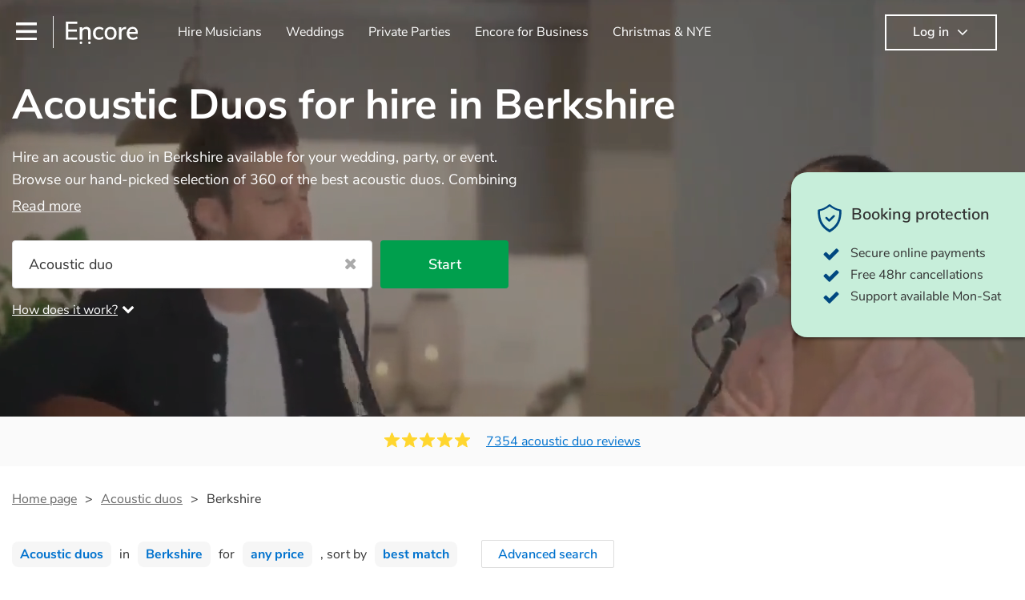

--- FILE ---
content_type: text/html; charset=utf-8
request_url: https://encoremusicians.com/hire/acoustic-duos/berkshire
body_size: 102147
content:
<!DOCTYPE html><html lang="en"><head><title>Best Acoustic Duos for Hire in Berkshire</title><meta type="category-page"><meta charset="utf-8"><meta http-equiv="X-UA-Compatible" content="IE=edge,chrome=1"><meta name="viewport" content="width=device-width, initial-scale=1.0, maximum-scale=5.0"><meta property="og:title" content="Best Acoustic Duos for Hire in Berkshire"><meta property="og:site_name" content="Encore"><meta property="og:type" content="website"><meta property="og:image" content="https://encoremusicians.com/img/fb-share-client.jpg"><meta property="og:description" content="Hire an acoustic duo in Berkshire available for your wedding, party, or event. Browse our hand-picked selection of 360 of the best acoustic duos. Combining smooth vocals with backing guitar or piano these miniature bands are perfect for events with limited venue or budget size. Whether you’re looking for soulful live lounge-style covers to impress your guests, or upbeat roaming outdoor entertainment these portable performers are the perfect addition to any occasion. "><meta name="description" content="Hire an acoustic duo in Berkshire available for your wedding, party, or event. Browse our hand-picked selection of 360 of the best acoustic duos. Combining smooth vocals with backing guitar or piano these miniature bands are perfect for events with limited venue or budget size. Whether you’re looking for soulful live lounge-style covers to impress your guests, or upbeat roaming outdoor entertainment these portable performers are the perfect addition to any occasion. "><link rel="apple-touch-icon-precomposed" sizes="57x57" href="https://encoremusicians.com/img/apple-touch-icon-57x57.png"><link rel="apple-touch-icon-precomposed" sizes="114x114" href="https://encoremusicians.com/img/apple-touch-icon-114x114.png"><link rel="apple-touch-icon-precomposed" sizes="72x72" href="https://encoremusicians.com/img/apple-touch-icon-72x72.png"><link rel="apple-touch-icon-precomposed" sizes="144x144" href="https://encoremusicians.com/img/apple-touch-icon-144x144.png"><link rel="apple-touch-icon-precomposed" sizes="60x60" href="https://encoremusicians.com/img/apple-touch-icon-60x60.png"><link rel="apple-touch-icon-precomposed" sizes="120x120" href="https://encoremusicians.com/img/apple-touch-icon-120x120.png"><link rel="apple-touch-icon-precomposed" sizes="76x76" href="https://encoremusicians.com/img/apple-touch-icon-76x76.png"><link rel="apple-touch-icon-precomposed" sizes="152x152" href="https://encoremusicians.com/img/apple-touch-icon-152x152.png"><link rel="icon" type="image/png" href="https://encoremusicians.com/img/favicon-196x196.png" sizes="196x196"><link rel="icon" type="image/png" href="https://encoremusicians.com/img/favicon-128x128.png" sizes="128x128"><link rel="icon" type="image/png" href="https://encoremusicians.com/img/favicon-96x96.png" sizes="96x96"><link rel="icon" type="image/png" href="https://encoremusicians.com/img/favicon-32x32.png" sizes="32x32"><link rel="icon" type="image/png" href="https://encoremusicians.com/img/favicon-16x16.png" sizes="16x16"><meta name="application-name" content="Encore Musicians"><meta name="msapplication-TileColor" content="#009F4D"><meta name="msapplication-TileImage" content="https://encoremusicians.com/img/mstile-144x144.png"><meta name="msapplication-square70x70logo" content="https://encoremusicians.com/img/mstile-70x70.png"><meta name="msapplication-square150x150logo" content="https://encoremusicians.com/img/mstile-150x150.png"><meta name="msapplication-wide310x150logo" content="https://encoremusicians.com/img/mstile-310x150.png"><meta name="msapplication-square310x310logo" content="https://encoremusicians.com/img/mstile-310x310.png"><meta name="p:domain_verify" content="0ed437205947eaaaaa936a079b54d77d"><meta name="theme-color" content="#333333"><link type="application/opensearchdescription+xml" rel="search" title="Encore" href="/osdd.xml"><script type="application/ld+json">[{"@context":"http://schema.org","@type":"BreadcrumbList","itemListElement":[{"@type":"ListItem","position":1,"name":"Home","item":"https://encoremusicians.com/"},{"@type":"ListItem","position":2,"name":"Acoustic duos","item":"https://encoremusicians.com/hire/acoustic-duos"},{"@type":"ListItem","position":3,"name":"Berkshire","item":"https://encoremusicians.com/hire/acoustic-duos/berkshire"}]},{"@context":"http://schema.org","@type":"Service","serviceType":"Acoustic duo","name":"Hire Acoustic duo in Berkshire","areaServed":"Berkshire","provider":{"@type":"Organization","name":"Encore Musicians"},"hasOfferCatalog":{"@type":"OfferCatalog","itemListElement":[{"@type":"Offer","name":"Bella River Duo","priceCurrency":"GBP","itemOffered":{"@type":"Service","url":"https://encoremusicians.com/Bella-River-Duo","image":"https://storage.googleapis.com/encore_profilepictures/240/5e208bb9de5df47a970ab6f3.jpg?1673865023695","potentialAction":{"@type":"Action","name":"Check availability","location":{"@type":"Place","name":"Reading"},"target":{"@type":"EntryPoint","httpMethod":"https://encoremusicians.com/Bella-River-Duo/enquire"}}},"price":600},{"@type":"Offer","name":"M&B","priceCurrency":"GBP","itemOffered":{"@type":"Service","url":"https://encoremusicians.com/Mili--Bertie","image":"https://storage.googleapis.com/encore_profilepictures/240/5c2cfa259775967d836baac1.jpg?1674211647808","potentialAction":{"@type":"Action","name":"Check availability","location":{"@type":"Place","name":"Berkshire"},"target":{"@type":"EntryPoint","httpMethod":"https://encoremusicians.com/Mili--Bertie/enquire"}}},"price":450},{"@type":"Offer","name":"Ed and Oliviya","priceCurrency":"GBP","itemOffered":{"@type":"Service","url":"https://encoremusicians.com/Ed-and-Oliviya","image":"https://storage.googleapis.com/encore_profilepictures/240/59adac57e3e1676657bdbb74.jpg?1630941691553","potentialAction":{"@type":"Action","name":"Check availability","location":{"@type":"Place","name":"Farnborough"},"target":{"@type":"EntryPoint","httpMethod":"https://encoremusicians.com/Ed-and-Oliviya/enquire"}}},"price":380},{"@type":"Offer","name":"Karizma Duo","priceCurrency":"GBP","itemOffered":{"@type":"Service","url":"https://encoremusicians.com/Karizma-Duo","image":"https://storage.googleapis.com/encore_profilepictures/240/649dd6330cffda9eb5638e39.jpg?1705258534997","potentialAction":{"@type":"Action","name":"Check availability","location":{"@type":"Place","name":"Basingstoke"},"target":{"@type":"EntryPoint","httpMethod":"https://encoremusicians.com/Karizma-Duo/enquire"}}},"price":550},{"@type":"Offer","name":"Piano and Violin duo","priceCurrency":"GBP","itemOffered":{"@type":"Service","url":"https://encoremusicians.com/Harmony-duo","image":"https://storage.googleapis.com/encore_profilepictures/240/59d25f9e996ca2663edb0e10.jpg?1573595479398","potentialAction":{"@type":"Action","name":"Check availability","location":{"@type":"Place","name":"Basingstoke"},"target":{"@type":"EntryPoint","httpMethod":"https://encoremusicians.com/Harmony-duo/enquire"}}},"price":937.5},{"@type":"Offer","name":"Jonny and Eve","priceCurrency":"GBP","itemOffered":{"@type":"Service","url":"https://encoremusicians.com/Eve-and-Jonny","image":"https://storage.googleapis.com/encore_profilepictures/240/662bd6dd46ba39fd8877c1bb.jpg?1714150250216","potentialAction":{"@type":"Action","name":"Check availability","location":{"@type":"Place","name":"Bordon"},"target":{"@type":"EntryPoint","httpMethod":"https://encoremusicians.com/Eve-and-Jonny/enquire"}}},"price":375},{"@type":"Offer","name":"Acoustic Eclipse","priceCurrency":"GBP","itemOffered":{"@type":"Service","url":"https://encoremusicians.com/Conorandyuki","image":"https://storage.googleapis.com/encore_profilepictures/240/6367c611fb04ee5c89fac998.jpg?1667745498820","potentialAction":{"@type":"Action","name":"Check availability","location":{"@type":"Place","name":"Maidenhead"},"target":{"@type":"EntryPoint","httpMethod":"https://encoremusicians.com/Conorandyuki/enquire"}}},"price":500},{"@type":"Offer","name":"Perfect Sky","priceCurrency":"GBP","itemOffered":{"@type":"Service","url":"https://encoremusicians.com/Perfect-Sky","image":"https://storage.googleapis.com/encore_profilepictures/240/623dc3a7498662414ea91652.jpg?1648216521100","potentialAction":{"@type":"Action","name":"Check availability","location":{"@type":"Place","name":"Reading"},"target":{"@type":"EntryPoint","httpMethod":"https://encoremusicians.com/Perfect-Sky/enquire"}}},"price":325},{"@type":"Offer","name":"COALESCENCE","priceCurrency":"GBP","itemOffered":{"@type":"Service","url":"https://encoremusicians.com/Acoustmix","image":"https://storage.googleapis.com/encore_profilepictures/240/5a9817cc5ff2a2a1396b13f3.jpg?1686666586662","potentialAction":{"@type":"Action","name":"Check availability","location":{"@type":"Place","name":"Windsor"},"target":{"@type":"EntryPoint","httpMethod":"https://encoremusicians.com/Acoustmix/enquire"}}},"price":750},{"@type":"Offer","name":"Thanks For the Memories","priceCurrency":"GBP","itemOffered":{"@type":"Service","url":"https://encoremusicians.com/thanksforthememories","image":"https://storage.googleapis.com/encore_profilepictures/240/667d9367c0ca879d9cdb4550.jpg?1719606397514","potentialAction":{"@type":"Action","name":"Check availability","location":{"@type":"Place","name":"Fleet"},"target":{"@type":"EntryPoint","httpMethod":"https://encoremusicians.com/thanksforthememories/enquire"}}},"price":400},{"@type":"Offer","name":"Slide Acoustic","priceCurrency":"GBP","itemOffered":{"@type":"Service","url":"https://encoremusicians.com/Slide-Acoustic","image":"https://storage.googleapis.com/encore_profilepictures/240/6317497b869fe1f4f7a54bf0.jpg?1662470678892","potentialAction":{"@type":"Action","name":"Check availability","location":{"@type":"Place","name":"Surrey"},"target":{"@type":"EntryPoint","httpMethod":"https://encoremusicians.com/Slide-Acoustic/enquire"}}},"price":625},{"@type":"Offer","name":"Whitney & Stilwell ","priceCurrency":"GBP","itemOffered":{"@type":"Service","url":"https://encoremusicians.com/Whitney&Stilwell","image":"https://storage.googleapis.com/encore_profilepictures/240/64837f6c486b32399b4f9aa9.jpg?1686339637859","potentialAction":{"@type":"Action","name":"Check availability","location":{"@type":"Place","name":"Chertsey"},"target":{"@type":"EntryPoint","httpMethod":"https://encoremusicians.com/Whitney&Stilwell/enquire"}}},"price":400},{"@type":"Offer","name":"Mayura","priceCurrency":"GBP","itemOffered":{"@type":"Service","url":"https://encoremusicians.com/Mayura","image":"https://storage.googleapis.com/encore_profilepictures/240/64de0823dded0d9b62a23ad2.jpg?1722355474133","potentialAction":{"@type":"Action","name":"Check availability","location":{"@type":"Place","name":"Oxford"},"target":{"@type":"EntryPoint","httpMethod":"https://encoremusicians.com/Mayura/enquire"}}},"price":375},{"@type":"Offer","name":"Duo Zira","priceCurrency":"GBP","itemOffered":{"@type":"Service","url":"https://encoremusicians.com/Duo-Zira","image":"https://storage.googleapis.com/encore_profilepictures/240/6936fbef19d2edd3e9ad41d1.jpg?1765883939879","potentialAction":{"@type":"Action","name":"Check availability","location":{"@type":"Place","name":"Abingdon"},"target":{"@type":"EntryPoint","httpMethod":"https://encoremusicians.com/Duo-Zira/enquire"}}},"price":400},{"@type":"Offer","name":"Acoustic Undercovers","priceCurrency":"GBP","itemOffered":{"@type":"Service","url":"https://encoremusicians.com/Acoustic-Undercovers","image":"https://storage.googleapis.com/encore_profilepictures/240/63c2a003d7265811d73e54d7.jpg?1673785074048","potentialAction":{"@type":"Action","name":"Check availability","location":{"@type":"Place","name":"Hook"},"target":{"@type":"EntryPoint","httpMethod":"https://encoremusicians.com/Acoustic-Undercovers/enquire"}}},"price":350},{"@type":"Offer","name":"Central Avenue Band","priceCurrency":"GBP","itemOffered":{"@type":"Service","url":"https://encoremusicians.com/Central-Avenue","image":"https://storage.googleapis.com/encore_profilepictures/240/5b72e995954aa736e7664358.jpg?1686666006330","potentialAction":{"@type":"Action","name":"Check availability","location":{"@type":"Place","name":"Guildford"},"target":{"@type":"EntryPoint","httpMethod":"https://encoremusicians.com/Central-Avenue/enquire"}}},"price":3000},{"@type":"Offer","name":"Bloomfield Avenue","priceCurrency":"GBP","itemOffered":{"@type":"Service","url":"https://encoremusicians.com/Bloomfield-Avenue-1","image":"https://storage.googleapis.com/encore_profilepictures/240/5aa641caf3a3dd0d5d94e61f.jpg?1682360987505","potentialAction":{"@type":"Action","name":"Check availability","location":{"@type":"Place","name":"Woking"},"target":{"@type":"EntryPoint","httpMethod":"https://encoremusicians.com/Bloomfield-Avenue-1/enquire"}}},"price":2250},{"@type":"Offer","name":"Cat's Country","priceCurrency":"GBP","itemOffered":{"@type":"Service","url":"https://encoremusicians.com/Cat-Country-Band","image":"https://storage.googleapis.com/encore_profilepictures/240/65df6553f7b57aeae53345a1.jpg?1721653670953","potentialAction":{"@type":"Action","name":"Check availability","location":{"@type":"Place","name":"Slough"},"target":{"@type":"EntryPoint","httpMethod":"https://encoremusicians.com/Cat-Country-Band/enquire"}}},"price":2225}]}},{"@context":"http://schema.org","@type":"LocalBusiness","url":"https://encoremusicians.com/hire/acoustic-duos/berkshire","name":"Berkshire Acoustic duos","currenciesAccepted":"GBP","paymentAccepted":"All credit/debit cards","openingHours":"Mo-Su","logo":"https://encoremusicians.com/img/logo.png","image":"https://encoremusicians.com/img/logo.png","priceRange":"£320 - £4000+","aggregateRating":{"@type":"AggregateRating","ratingValue":4.96,"bestRating":"5","worstRating":"1","reviewCount":7354},"telephone":"020 3111 1480","address":{"@type":"PostalAddress","streetAddress":"103 Gaunt Street","addressLocality":"London","addressRegion":"London","postalCode":"SE1 6DP","addressCountry":"UK"}},{"@context":"http://schema.org","@type":"FAQPage","mainEntity":[{"@type":"Question","name":"Can any acoustic duo play my favourite song?","acceptedAnswer":{"@type":"Answer","text":"Professional acoustic duos will often take requests, but you will need to give them plenty of notice. Please also keep in mind that acoustic duos may ask for an small additional fee to prepare songs that aren't already on their song list. You can view the acoustic duo's song list on their Encore profile."}},{"@type":"Question","name":"How much time do acoustic duos take to set up?","acceptedAnswer":{"@type":"Answer","text":"Your acoustic duo will usually arrive about an hour or so before their performance begins to set up and get settled before they start playing. To avoid any delays, make sure the performance space is ready for the acoustic duo prior to their arrival."}},{"@type":"Question","name":"My venue has asked for the performer’s PLI & PAT inspection certificates. What are these?","acceptedAnswer":{"@type":"Answer","text":"PLI stands for Public Liability Insurance. This insurance covers damage to another person or their property (it is also known as third party insurance). As many of our acoustic duos are members of the Musician's Union, they are already covered by PLI up to £10 million. PAT stands for portable appliance testing. Most of our acoustic duos will already have a PAT inspection certificate for their musical equipment/PA system, which they can provide to your venue if they need it."}}]}]</script><!-- Google Tag Manager --><link rel="preconnect" href="https://www.googletagmanager.com" crossorigin><script async>window.dataLayer = window.dataLayer || [];
function gtag(){dataLayer.push(arguments);}
(function(w,d,s,l,i){w[l]=w[l]||[];w[l].push({'gtm.start':new Date().getTime(),event:'gtm.js'});var f=d.getElementsByTagName(s)[0],j=d.createElement(s),dl=l!='dataLayer'?'&l='+l:'';j.async=true;j.src='https://www.googletagmanager.com/gtm.js?id='+i+dl;f.parentNode.insertBefore(j,f);})(window,document,'script','dataLayer','GTM-TP4RD94');</script><!-- End Google Tag Manager --><link rel="canonical" href="https://encoremusicians.com/hire/acoustic-duos/berkshire"><link rel="next" href="/hire/acoustic-duos/berkshire?p=2"><link rel="preconnect" href="https://www.google.com" crossorigin><link rel="preconnect" href="https://www.google-analytics.com" crossorigin><link rel="preconnect" href="https://stats.g.doubleclick.net" crossorigin><link rel="preconnect" href="https://www.google.co.uk" crossorigin><link rel="preconnect" href="https://fonts.gstatic.com" crossorigin><link rel="preload" as="font" type="font/woff2" href="/dist/B-jkhYfk-fontawesome-webfont.woff2" crossorigin><link href="/dist/CyFJpeCa-public.css" rel="stylesheet"><link href="/dist/mMvueLSW-font-awesome.css" rel="stylesheet"><style>.button__label,.public-navbar,.public-sidebar{font-size:16px}.button{border-radius:2px;height:50px;outline:0;padding:0 20px;white-space:nowrap}.button__label{font-weight:600;text-align:center}.public-navbar__wrapper{z-index:3001}.public-sidebar__backdrop{z-index:3002}.public-sidebar__container{z-index:3003}.index-page__head__search__button{z-index:3101}.index-page__head__search .autocomplete{z-index:3102}#navbar-react,.public-navbar__menu{position:relative}.public-navbar{-ms-flex-pack:space-between;border-bottom:1px solid #ddd;border-top:1px solid #0000;color:#666;display:flex;font-weight:600;height:80px;-moz-justify-content:space-between;-ms-justify-content:space-between;justify-content:space-between;padding:10px 20px}.public-navbar__left{-moz-align-items:center;-ms-align-items:center;align-items:center;display:flex;-moz-flex-direction:row;flex-direction:row;-moz-flex-grow:1;-ms-flex-grow:1;flex-grow:1;height:100%;margin-right:20px}.public-navbar__right{-ms-flex-pack:flex-end;-moz-align-items:center;-ms-align-items:center;align-items:center;display:flex;float:right;-moz-justify-content:flex-end;-ms-justify-content:flex-end;justify-content:flex-end}.public-navbar__separator{border-left:1px solid #eee;height:40px;margin:0 15px}.public-navbar__login{padding:0 15px;position:relative}.public-navbar__login__button{align-items:center;border:2px solid #333;color:#333;display:flex;height:45px;justify-content:center;line-height:43px;min-width:140px;padding:0 15px;text-align:center}.public-navbar__login__button__icon{margin-bottom:5px;margin-left:8px;position:relative;top:2px}.public-navbar__wrapper{background:#fff;left:0;position:absolute;right:0;top:0}.public-sidebar__backdrop{background:#000;bottom:0;display:none;left:0;opacity:.5;position:fixed;right:0;top:0}.public-sidebar__container{background:#fff;bottom:0;color:#666;font-weight:600;height:100%;left:-260px;overflow:hidden;padding:20px 0;position:fixed;top:0;width:260px}.public-sidebar__menu{height:100%;position:relative;white-space:nowrap}.public-sidebar__menu__mega-menu{display:none}@media (max-width:1200px){.public-sidebar__menu__mega-menu{display:block}}.public-sidebar__menu__inner{display:none;height:100%;height:calc(100% - 40px);vertical-align:top;white-space:normal;width:100%}.public-sidebar__menu__inner__heading{color:#333;font-size:18px;font-weight:600;margin-bottom:15px;margin-top:20px}.public-sidebar__menu__inner__scrollbox{-webkit-overflow-scrolling:touch;height:100%;height:calc(100% - 43px);overflow-y:scroll;padding:0 20px}.public-sidebar__menu__item{color:#666;display:block;font-weight:400;padding:10px 0;position:relative}.public-sidebar__menu__item__icon{fill:#666;color:#666;display:inline-block;height:18px;margin-right:8px;position:relative;top:4px;width:18px}.public-sidebar__menu__item__chevron-left{color:#666;display:inline-block;margin-right:10px;position:relative;top:5px}.public-sidebar__menu__item__chevron-right{color:#666;position:absolute;right:0;top:10px}.public-sidebar__menu__separator{border-bottom:1px solid #eee;margin:10px 0}#content{padding-top:0!important}@media (max-width:991px){.public-navbar__login{margin-top:10px;padding:0}.public-navbar__login__button{position:inherit;right:auto;top:auto}.public-navbar__login.--navbar{display:none}}.public-navbar__separator.--logo{margin:0 15px 0 20px}.public-mega-menu__nav{-moz-align-items:center;-ms-align-items:center;align-items:center;display:flex;height:60px;margin:0 auto;max-width:850px;overflow:hidden;padding:0 15px 0 30px}.public-mega-menu__nav__item{border-bottom:2px solid #0000;border-top:2px solid #0000;display:block;transition:.1s ease-in .2s}.public-mega-menu__nav__item.--active,.public-mega-menu__nav__item: hover{border-bottom:2px solid #333;color:#333}.public-mega-menu__nav__item__link{border-bottom:1px solid #0000;border-top:1px solid #0000;color:#666;cursor:pointer;display:block;font-weight:500;padding:10px 15px;transition:border,color .1s ease-in .2s;white-space:nowrap}.public-mega-menu__nav__item__link:hover{border-bottom:1px solid #fff;color:#333}.public-mega-menu__nav__item__filler{display:block;height:20px;opacity:0;position:absolute;width:100px}.public-navbar__menu__icon{background-repeat:no-repeat;background-size:cover;cursor:pointer;display:inline-block;height:22px;position:relative;top:2px;transition:ease-in;width:26px}.public-navbar__menu__icon.--default{background-image:url(/img/navbar/menu-black.png)}.public-navbar__menu__icon.--default: active{filter:opacity(.5)}.public-navbar__menu__icon.--transparent{background-image:url(/img/navbar/menu-white.png)}.public-navbar__menu__icon.--transparent: active{filter:opacity(.5)}.public-navbar__menu__quote-count{background:#d0021b;border-radius:50%;color:#fff;display:none;font-size:12px;left:16px;padding:0 5px;position:absolute;top:-10px}@media (max-width:767px){.public-navbar__menu__quote-count{display:block}}.public-navbar__logo{background-image:url([data-uri]);background-position:50%;background-repeat:no-repeat;background-size:100%;cursor:pointer;height:30px;margin-right:5px;position:relative;top:1px;transition:0s ease-in .2s;width:90px}.public-navbar__wrapper.--transparent{background:#0000;color:#fff}.public-navbar__wrapper.--transparent .public-navbar{border-bottom:1px solid #0000}.public-navbar__wrapper.--transparent .public-navbar__logo{background-image:url([data-uri])}.public-navbar__wrapper.--transparent .public-navbar__enquiry.--navbar .public-navbar__enquiry__event-expand,.public-navbar__wrapper.--transparent .public-navbar__enquiry.--navbar .public-navbar__enquiry__event-label,.public-navbar__wrapper.--transparent .public-navbar__messages__icon{color:#fff}.public-navbar__wrapper.--transparent .public-navbar__enquiry.--navbar .public-navbar__enquiry__label,.public-navbar__wrapper.--transparent .public-navbar__login.--navbar .public-navbar__login__button{border:2px solid #fff;color:#fff}.public-navbar__wrapper.--transparent .public-navbar__login.--navbar .public-navbar__login__button: hover{border:2px solid #ddd;color:#ddd}.public-navbar__wrapper.--transparent .public-mega-menu__nav__item{border-bottom:2px solid #0000}.public-navbar__wrapper.--transparent .public-mega-menu__nav__item__link{color:#fff}.public-navbar__wrapper.--transparent .public-navbar__menu__icon{background-image:url(/img/navbar/menu-white.png)}</style><style>.button{height:50px;padding:0 20px;border-radius:2px;outline:0}.button.\--primary{background-color:#009f4d;border:1px solid #009f4d;color:#fff}.button.\--primary:hover{background-color:#00bb5b;border:1px solid #00bb5b}.button.\--primary:active,.button.\--primary:active:focus,.button.\--primary:focus{background-color:#029348;border:1px solid #029348}.button.\--secondary{background-color:#0072ce;border:1px solid #0072ce;color:#fff}.button.\--secondary:hover{background-color:#1383de;border:1px solid #1383de}.button.\--secondary:active,.button.\--secondary:active:focus,.button.\--secondary:focus{background-color:#006cc4;border:1px solid #006cc4}.button.\--tertiary{background-color:#fff;border:1px solid #ddd;color:#0072ce}.button.\--tertiary:hover{color:#1383de;border-color:#0072ce}.button.\--tertiary:active,.button.\--tertiary:active:focus,.button.\--tertiary:focus{color:#006cc4}.button.\--alternative{background-color:#e0e0e0;border:1px solid #e0e0e0}.button.\--alternative:hover{background-color:#d3d3d3;border:1px solid #d3d3d3}.button.\--link{border:none;color:#333;text-decoration:underline;background:#fff}.button.\--disabled{cursor:default;opacity:.5}.button__icon{font-size:18px;top:1px;margin-right:10px}.button__label{text-align:center;font-size:16px;font-weight:600}.button__label.\--primary{color:#fff}.expandable-text__text{margin:0}.expandable-text__button{display:inline-block;margin-top:5px;color:#0072ce}.expandable-text__button:hover{cursor:pointer}.expandable-text__button__icon{position:relative;top:2px;margin-left:5px;font-size:20px;font-weight:700}.star-rating__star:not(:last-child){margin-right:3px}.rating-banner{padding:20px 0 16px;background:#fafafa;min-height:62px}@media (max-width:767px){.rating-banner{padding:20px 0 18px;border-bottom:1px solid #eee}}.rating-banner__container{display:-webkit-box;display:-moz-box;display:-ms-flexbox;display:-webkit-flex;display:flex;-webkit-flex-direction:column;-moz-flex-direction:column;-ms-flex-direction:column;flex-direction:column}@media (max-width:767px){.rating-banner__container{max-width:485px}}.rating-banner__rating{display:-webkit-box;display:-moz-box;display:-ms-flexbox;display:-webkit-flex;display:flex;margin-right:40px}@media (max-width:991px){.rating-banner__rating{-webkit-flex-direction:column;-moz-flex-direction:column;-ms-flex-direction:column;flex-direction:column;margin-right:0;margin-bottom:10px}}@media (max-width:767px){.rating-banner__rating{display:none}}.rating-banner__rating__text{font-size:16px;font-weight:600;line-height:22px;margin-right:10px}@media (max-width:991px){.rating-banner__rating__text{-webkit-box-ordinal-group:1;-moz-box-ordinal-group:1;-ms-flex-order:1;-webkit-order:1;order:1;display:block;margin-right:0;font-size:18px}}@media (max-width:991px){.rating-banner__rating__logo{-webkit-box-ordinal-group:0;-moz-box-ordinal-group:0;-ms-flex-order:0;-webkit-order:0;order:0;margin-bottom:3px}}.rating-banner__rating__logo__stars{position:relative;top:-6px;width:80px;margin-right:10px}.rating-banner__rating__logo__company{display:inline-block;position:relative;top:-1px;height:20px}@media (max-width:991px){.rating-banner__rating__logo__company{left:-6px}}.rating-banner__rating__logo__company a{color:#333}.rating-banner__reviews{display:-webkit-box;display:-moz-box;display:-ms-flexbox;display:-webkit-flex;display:flex;-webkit-justify-content:center;-moz-justify-content:center;-ms-justify-content:center;justify-content:center;-ms-flex-pack:center}@media (max-width:991px){.rating-banner__reviews{-webkit-flex-direction:row;-moz-flex-direction:row;-ms-flex-direction:row;flex-direction:row}}.rating-banner__reviews__link{color:#0072ce;text-decoration:underline}.rating-banner__reviews .star-rating__container{margin-right:20px;position:relative;top:-3px;white-space:nowrap}@media (max-width:991px){.rating-banner__reviews .star-rating__container{margin-right:10px}}.breadcrumb{display:-webkit-box;display:-moz-box;display:-ms-flexbox;display:-webkit-flex;display:flex;-webkit-flex-wrap:wrap;-moz-flex-wrap:wrap;-ms-flex-wrap:wrap;flex-wrap:wrap;margin-bottom:30px}@media (max-width:767px){.breadcrumb{margin-bottom:20px}}.breadcrumb__item{position:relative;font-size:16px;line-height:22px}@media (max-width:767px){.breadcrumb__item{line-height:28px}}.breadcrumb__item__label.\--active{color:#333}.breadcrumb__item__label.\--link{color:#666;cursor:pointer;text-decoration:underline}.breadcrumb__item:not(:last-child){margin-right:10px;padding-right:20px}.breadcrumb__item:not(:last-child):after{content:">";position:absolute;right:0}.autocomplete__container{width:200px}.autocomplete__label{font-size:16px;margin-bottom:10px}.autocomplete__input{height:40px;width:100%;border-radius:4px;border:1px solid #ddd;background-color:#fff;padding:5px 8px;-webkit-appearance:none;outline:0}.autocomplete__close{position:absolute;font-size:20px;color:#aaa;right:19px;top:19px;cursor:pointer}.autocomplete__close:hover{color:#888}.autocomplete__dropdown{position:relative;width:100%;z-index:1000}.autocomplete__dropdown__list{width:100%;max-height:200px;overflow-y:scroll;border:1px solid #ddd;background-color:#fff;list-style:none;padding:0;border-radius:4px;margin-top:0;margin-bottom:0}.autocomplete__dropdown__list.\--message{border-bottom-left-radius:0;border-bottom-right-radius:0}.autocomplete__dropdown__list__container{position:absolute;z-index:99;width:100%}.autocomplete__dropdown__list__item{height:40px;padding:10px;overflow:hidden}.autocomplete__dropdown__list__item:hover{cursor:pointer}.autocomplete__dropdown__list__item.\--active{background-color:#eee}.autocomplete__dropdown__list__item.\--no-result:hover{background-color:#fff;cursor:auto}.autocomplete__dropdown__list__message{font-size:14px;border:1px solid #ddd;background-color:#fff;padding:10px;border-bottom-left-radius:4px;border-bottom-right-radius:4px}.autocomplete__dropdown__list__message__link{font-size:14px;text-decoration:underline;cursor:pointer}.pac-item{padding:5px 10px}.pac-icon{display:none}.pac-logo:after{background-size:80px 10px}#rheostat-slider .rheostat{overflow:visible}#rheostat-slider .rheostat-slider{margin:15px 15px 10px;max-width:350px}#rheostat-slider .rheostat-background{background-color:#fbfbfb;border:1px solid #ddd;position:relative;height:10px!important;top:-3px;border-radius:4px}#rheostat-slider .rheostat-progress{z-index:3;background-color:#0072ce!important;position:absolute!important;border-radius:4px;height:10px;top:-3px}#rheostat-slider .rheostat-handle{position:absolute;cursor:pointer;width:30px!important;height:30px!important;border:1px solid #ddd!important;background-color:#fbfbfb!important;border-radius:30px!important;outline:0!important;z-index:4!important;box-shadow:0 2px 2px rgba(72,72,72,.3)!important;margin-left:-16px!important;top:-14px!important}#rheostat-slider .rheostat-handle:after,#rheostat-slider .rheostat-handle:before{content:"";display:block;position:absolute;background-color:#fbfbfb}.input__label{font-size:16px;margin-bottom:10px}.input__field{height:35px;width:200px;border-radius:4px;border:1px solid #e5e5e5;background-color:#fff;padding:5px 8px;-webkit-appearance:none;outline:0;display:inline-block}.input__error{display:inline-block;margin-left:20px}@media (max-width:767px){.input__error{display:block;margin-left:0;margin-top:10px}}.input__error__icon{color:red;font-size:18px}.input__error__text{color:red;margin-left:10px;font-size:14px}.input__criteria__container{margin-top:5px}.input__criteria__item{display:inline-block}.input__criteria__item:not(:last-child){margin-right:10px}.input__criteria__icon{margin-right:5px;color:#0072ce;font-size:14px}.input__criteria__text{font-size:12px;color:#333}.text-selector__text{height:60px;width:164px;border:1px solid #ddd;border-radius:4px;background-color:#fff;color:#666;font-size:16px;font-weight:500;padding:5px 10px;cursor:pointer;display:table-cell;vertical-align:middle;text-align:center}.text-selector__text:hover{box-shadow:0 1px 2px rgba(0,0,0,.2);color:#0072ce}.text-selector__text.\--selected{border:1px solid #0072ce;color:#0072ce}.editable-text-selector__text{height:58px;width:164px;border:1px solid #ddd;border-radius:4px;background-color:#fff;color:#0072ce;font-size:16px;font-weight:500;padding:5px 20px;cursor:pointer;display:table-cell;vertical-align:middle;text-align:center}.editable-text-selector__text:hover{box-shadow:0 1px 2px rgba(0,0,0,.2)}.editable-text-selector__text.\--selected{cursor:auto;border:1px solid #0072ce}.editable-text-selector__input{height:40px;padding:5px 0;border:0;border-bottom:1px solid #ddd;-webkit-appearance:none;outline:0;color:#333;width:100%}.editable-text-selector__input::-moz-placeholder{font-size:16px;font-style:italic}.editable-text-selector__input::-ms-input-placeholder{font-size:16px;font-style:italic}.editable-text-selector__input::-webkit-input-placeholder{font-size:16px;font-style:italic}.radio-selector-group__container>.text-selector__container{display:inline-block;margin-right:10px}.radio-selector-group__container>.text-selector__container:last-child{margin-right:0}@media (max-width:450px){.radio-selector-group__container>.text-selector__container{display:table;margin-bottom:10px;width:100%}.radio-selector-group__container>.text-selector__container:last-child{margin-bottom:0}}.radio-selector-group__label{font-size:16px;line-height:22px;margin-bottom:10px}.video-player__wrapper{position:relative;width:100%}.video-player__wrapper:hover{cursor:pointer}.video-player__wrapper:hover .video-player__overlay{display:block}.video-player__overlay{display:none;position:absolute;top:0;left:0;bottom:0;right:0;background:#000;opacity:.5}.video-player__controls{position:absolute;top:40%;display:table;height:50px;color:#fff;width:100%;z-index:1}.video-player__controls__left{width:100px;display:table-cell;text-align:center;vertical-align:middle}.video-player__controls__middle{width:calc(100% - 200px);display:table-cell;text-align:center;vertical-align:middle}.video-player__controls__right{width:100px;display:table-cell;text-align:center;vertical-align:middle}.video-player__controls__btn-watch{width:120px;height:40px;color:#333;background:#fff;border-radius:20px;cursor:pointer;line-height:40px;margin:0 auto}.video-player__controls__btn-watch__icon{margin-right:10px}.video-player__controls__btn-next,.video-player__controls__btn-prev{cursor:pointer;font-size:45px}.vimeo-player,.youtube-player{background:#000}.vimeo-player__thumbnail,.youtube-player__thumbnail{background-color:#000;background-position:50%;background-repeat:no-repeat;height:350px;background-size:cover}@media (max-width:450px){.vimeo-player__thumbnail,.youtube-player__thumbnail{height:60vw}}.profile-tile{position:relative;background:#fff;color:#333;margin-bottom:20px;height:550px;max-width:360px;border-radius:4px;overflow:hidden;border:1px solid #ddd}@media (max-width:767px){.profile-tile{height:auto;min-height:550px}}.profile-tile:hover{box-shadow:0 1px 2px rgba(0,0,0,.2)}.profile-tile:hover .profile-tile__info__section{background:#fdfdfd}.profile-tile:hover .profile-tile__info__reviews__link:not(.\--no-reviews){text-decoration:underline}.profile-tile:hover .profile-tile__info__reviews__link:not(.\--no-reviews):hover{text-decoration:none}.profile-tile__video{width:100%;height:360px;overflow:hidden;background:#000}.profile-tile__video__close{position:absolute;left:12px;top:20px;cursor:pointer;color:#ddd;font-size:20px}.profile-tile__video .video-player__wrapper{top:60px;height:200px;overflow:hidden}@media (max-width: 767px) {#category-page .category-page__video-header__video-overlay.violinist {object-position:75%}#category-page .category-page__video-header__video-overlay.entertainer,#category-page .category-page__video-header__video-overlay.wedding-entertainer {object-position: 65%}}.profile-tile__image{display:block;background-size:cover;background-repeat:no-repeat;background-position:50%;width:100%;object-fit:cover;aspect-ratio:1}.profile-tile__image:hover{cursor:pointer}.profile-tile__image__section{position:relative}.profile-tile__image__overlay{position:absolute;top:0;left:0;right:0;height:360px;z-index:1;cursor:pointer}@media (max-width:991px){.profile-tile__image__overlay{display:none}.profile-tile__image__overlay.--category-overlay{display:block}}.profile-tile__image__overlay.overlay {width: 100%;height: 100%;top: 0;display: none}.profile-tile__image__overlay:hover.overlay {display: flex;align-items: center;justify-content: center;top: 0;background-color: rgba(0, 0, 0, 0.5);transition: background-color 0.2s linear;}@media (max-width:991px){.profile-tile__image__overlay:hover.overlay{display:none}}.profile-tile__image__overlay__text{position:absolute;top:160px;left:0;right:0;text-align:center;color:#fff;z-index:2;display:none;font-size:18px}.profile-tile__image__overlay__curtain{width:100%;height:100%;background-color:transparent;transition:background-color .2s linear}.profile-tile__image__overlay:hover .profile-tile__image__overlay__curtain{background-color:rgba(0,0,0,.5)}.profile-tile__image__overlay:hover .profile-tile__image__overlay__text{display:block}.profile-tile__label{position:absolute;top:10px;left:15px;background-color:#009f4d;color:#fff;padding:10px 15px;border-radius:2px;font-weight:600}.profile-tile__label .fa{margin-right:6px}.profile-tile__overlay{position:absolute;bottom:0;right:0;left:0;z-index:3}.profile-tile__buttons__section{display:-webkit-box;display:-moz-box;display:-ms-flexbox;display:-webkit-flex;display:flex;-webkit-justify-content:space-between;-moz-justify-content:space-between;-ms-justify-content:space-between;justify-content:space-between;-ms-flex-pack:space-between;-webkit-align-items:center;-moz-align-items:center;-ms-align-items:center;align-items:center;padding:18px 15px}.profile-tile__buttons__watch-btn{-webkit-flex-basis:50%;-moz-flex-basis:50%;-ms-flex-basis:50%;flex-basis:50%;margin-right:5px}.profile-tile__buttons__watch-btn .button{width:100%;height:45px;border-radius:22px;padding:0 10px;transition:border-radius .2s ease-out}.profile-tile__buttons__watch-btn.\--media-playing .button{border-radius:4px}.profile-tile__buttons__watch-btn__icon{font-size:16px;top:-2px;margin-right:10px}.profile-tile__buttons__quote-btn{-webkit-flex-basis:50%;-moz-flex-basis:50%;-ms-flex-basis:50%;flex-basis:50%;margin-left:5px;height:45px;line-height:45px;background:#fff;padding:0 5px;border-radius:22px;text-align:center;border:1px solid #ddd;transition:border-radius .2s ease-out}.profile-tile__buttons__quote-btn.\--media-playing{border-radius:4px}.profile-tile__buttons__quote-btn.\--disabled{cursor:default}.profile-tile__buttons__quote-btn.\--confirmed{background:#fafafa;white-space:nowrap}.profile-tile__buttons__quote-btn__icon{font-size:18px;margin-right:5px}.profile-tile__buttons__quote-btn__icon.\--confirmed{color:#009f4d;cursor:default!important}.profile-tile__buttons__quote-btn__text{color:#0072ce;font-size:16px;line-height:16px;font-weight:600;white-space:nowrap}.profile-tile__buttons__quote-btn__text.\--confirmed{color:#666}.profile-tile__buttons__quote-btn:hover__text{color:#1383de}.profile-tile__info__section{background:#fff;padding:15px;overflow:hidden;min-height:120px;border-top:1px solid #eee}.profile-tile__info__top{display:-webkit-box;display:-moz-box;display:-ms-flexbox;display:-webkit-flex;display:flex;-webkit-justify-content:space-between;-moz-justify-content:space-between;-ms-justify-content:space-between;justify-content:space-between;-ms-flex-pack:space-between;margin-bottom:2px}.profile-tile__info__top.\--noprice{margin-bottom:8px}.profile-tile__info__middle{overflow:hidden;max-height:58px;margin-bottom:5px}.profile-tile__info__bottom{display:-webkit-box;display:-moz-box;display:-ms-flexbox;display:-webkit-flex;display:flex}.profile-tile__info__shortbio{min-height:76px;margin-top:10px;color:#777}@media (max-width:767px){.profile-tile__info__shortbio{min-height:auto}}.profile-tile__info__shortbio .expandable-text__button{color:#666;font-size:14px;margin-top:2px;text-decoration:underline}.profile-tile__info__shortbio .expandable-text__button:hover{text-decoration:none}.profile-tile__info__reviews__stars{margin-right:5px}.profile-tile__info__reviews__star{color:#fde16d;font-size:16px;letter-spacing:2px}.profile-tile__info__reviews__link{font-size:14px;white-space:nowrap}.profile-tile__info__reviews__link:not(.\--no-reviews){color:#666;cursor:pointer}@media (max-width:991px){.profile-tile__info__reviews__link:not(.\--no-reviews){text-decoration:underline}}.profile-tile__info__reviews__link.\--no-reviews{color:#666}.profile-tile__info__price{color:#009f4d;font-weight:700;position:relative;top:-4px;-webkit-touch-callout:none;-webkit-user-select:none;-khtml-user-select:none;-moz-user-select:none;-ms-user-select:none;user-select:none}.profile-tile__info__price__label{font-size:16px;margin-right:5px}.profile-tile__info__price__value{font-size:20px}.profile-tile__info__name{font-size:20px;cursor:pointer}.profile-tile__info__name__text{display:inline-block;color:#333;font-size:20px;font-weight:500;line-height:26px;margin:0 10px 0 0}.profile-tile__info__name__link{display:inline-block;white-space:nowrap;font-size:16px;color:#0072ce}.profile-tile__info__name__link:hover{color:#1383de}.profile-tile__info__tag{font-size:16px;color:#555;margin-right:10px;overflow:hidden;text-overflow:ellipsis;white-space:nowrap;display:inline-block;max-width:50%}.profile-tile__info__location{display:table;font-size:16px;white-space:nowrap}.profile-tile__info__location__icon{padding:0 6px 0 2px;display:table-cell;font-size:18px;position:relative;left:1px;top:1px}.profile-tile__info__location__text{display:inline-block;vertical-align:bottom;max-width:150px;overflow:hidden;text-overflow:ellipsis;white-space:nowrap;color:#555}.profile-tile__info__location__text.\--distance{max-width:130px}.profile-tile__info__location__distance{display:inline-block;color:#666;font-size:14px;margin-left:5px}.profile-tile__availability{display:-webkit-box;display:-moz-box;display:-ms-flexbox;display:-webkit-flex;display:flex}.profile-tile__availability__container{position:absolute;top:5px;left:5px;border-radius:8px;border:1px solid #ddd;background:#fff;z-index:5;overflow:hidden;padding:5px 10px;transition:all .3s linear}.profile-tile__availability__icon{top:1px;color:#009f4d;font-size:20px;margin-right:7px}.profile-tile__availability__label.\--media-playing b{display:none}@media (max-width:991px){.profile-tile__availability__label b{display:none}}.profile-tile__shortlist__container{position:absolute;top:10px;right:10px;border-radius:22px;height:45px;width:45px;cursor:pointer;background:hsla(0,0%,100%,.8);z-index:5;overflow:hidden;padding:0 12px 0 13px;transition:all .3s linear}.profile-tile__shortlist__container:hover:not(.\--shortlisted){background:#fff}.profile-tile__shortlist__container:hover:not(.\--shortlisted) .profile-tile__shortlist__icon{color:#d0021b}.profile-tile__shortlist__container.\--shortlisted{background:#fff}.profile-tile__shortlist__container.\--media-playing{width:125px;border-radius:2px;padding:0 20px}.profile-tile__shortlist__container.\--media-playing.\--shortlisted{background:#fff;width:145px}.profile-tile__shortlist__container.\--media-playing.\--shortlisted .profile-tile__shortlist__label{text-decoration:none;color:#333}.profile-tile__shortlist__button{display:-webkit-box;display:-moz-box;display:-ms-flexbox;display:-webkit-flex;display:flex;-webkit-align-items:center;-moz-align-items:center;-ms-align-items:center;align-items:center;overflow:hidden;height:100%}.profile-tile__shortlist__label{color:#666;text-decoration:underline}.profile-tile__shortlist__label.\--shortlisted{color:#333}.profile-tile__shortlist__icon{color:#666;font-size:20px;margin-right:5px;top:1px}.profile-tile__shortlist__icon.\--shortlisted{color:#d0021b;margin-left:0}.profile-tile__shortlist__icon:not(.\--shortlisted):hover{color:#d0021b}#SlidingPanel .sliding-panel__backdrop{position:fixed;top:0;left:0;right:0;bottom:0;z-index:4000;-webkit-overflow-scrolling:touch;background:rgba(0,0,0,.5)}#SlidingPanel .sliding-panel__content{position:fixed;top:100%;left:0;right:0;bottom:0;background:#fff;z-index:4001;overflow:scroll;-webkit-overflow-scrolling:touch;padding:40px}@media (max-width:991px){#SlidingPanel .sliding-panel__content{padding:20px}}#SlidingPanel .sliding-panel__content.\--show{transition:all .4s ease-out;top:40%}@media (max-width:991px){#SlidingPanel .sliding-panel__content.\--show{top:0}}#SlidingPanel .sliding-panel__content.\--hide{transition:all .2s ease-out;top:100%}#SlidingPanel .sliding-panel__close-btn{position:absolute;top:20px;right:40px;cursor:pointer;font-size:22px;width:24px;text-align:center}@media (max-width:767px){#SlidingPanel .sliding-panel__close-btn{right:20px}}.numbered-list__item{position:relative;margin-bottom:20px}.numbered-list__item:not(:last-child):after{content:"";border-left:2px solid #ddd;position:absolute;left:14px;top:30px;height:15px}.numbered-list__item__number{display:inline-block;vertical-align:top;width:30px;height:30px;text-align:center;border-radius:50%;margin-right:10px;padding:5px;position:relative;top:-3px;font-weight:700}.numbered-list__item__number.\--green{background:#009f4d;color:#fff}.numbered-list__item__number.\--gray{background:#f6f6f6;color:#0072ce}.numbered-list__item__text{display:inline-block;vertical-align:middle;font-size:18px;width:calc(100% - 50px)}.stop-scroll-fix{position:fixed;left:0;right:0;height:99999px;overflow-y:scroll}.alert-message__box{display:table;margin:15px 0;width:100%;max-width:850px;border-radius:3px;padding:10px 15px;max-width:600px}.alert-message__box.\--info{border:1px solid #222e4e;background-color:#e9f0ff}.alert-message__box.\--success{border:1px solid #468847;background-color:#dff0d8}.alert-message__box.\--warning{border:1px solid #f5a623;background-color:rgba(245,166,35,.1)}.alert-message__box.\--error{border:1px solid red;background-color:#ffe5df}.alert-message__box.\--warn{border:1px solid #f5a623;background-color:rgba(245,166,35,.1)}.alert-message__left-panel{display:table-cell;width:30px;vertical-align:top}.alert-message__right-panel{display:table-cell;font-size:16px}.alert-message__body__title{font-weight:700;margin:0;line-height:22px;margin-bottom:5px;margin-top:2px}.alert-message__body__description{font-weight:400;margin:0;line-height:22px;margin-bottom:2px}.alert-message__body__link{color:#0072ce;cursor:pointer}.alert-message__icon{font-size:22px;vertical-align:top}.alert-message__icon.\--info{color:#222e4e}.alert-message__icon.\--success{color:#468847}.alert-message__icon.\--warning{color:#f5a623}.alert-message__icon.\--error{color:red;top:-1px}.alert-message__icon.\--warn{color:#f5a623;top:-1px}.shortened-text__text{margin:0}.shortened-text__text:not(.\--expand).\--horizontal{text-overflow:ellipsis;white-space:nowrap}.shortened-text__button{padding-top:10px;color:#0072ce}.shortened-text__button.\--horizontal{padding-top:0;padding-left:10px}@media (max-width:767px){.shortened-text__button.\--horizontal{padding-top:10px;padding-left:0;width:100%}}.shortened-text__button.\--horizontal.\--expand{width:100%;padding-top:10px;padding-left:0}.shortened-text__button__text:hover{cursor:pointer}.bar-chart{position:relative}.bar-chart,.bar-chart__area{display:-webkit-box;display:-moz-box;display:-ms-flexbox;display:-webkit-flex;display:flex;-webkit-flex-grow:1;-moz-flex-grow:1;-ms-flex-grow:1;flex-grow:1}.bar-chart__area{-webkit-justify-content:space-between;-moz-justify-content:space-between;-ms-justify-content:space-between;justify-content:space-between;-ms-flex-pack:space-between;-webkit-align-items:flex-end;-moz-align-items:flex-end;-ms-align-items:flex-end;align-items:flex-end;z-index:1}.bar-chart__item{display:-webkit-box;display:-moz-box;display:-ms-flexbox;display:-webkit-flex;display:flex;-webkit-flex-direction:column;-moz-flex-direction:column;-ms-flex-direction:column;flex-direction:column;-webkit-align-items:center;-moz-align-items:center;-ms-align-items:center;align-items:center;-webkit-justify-content:flex-end;-moz-justify-content:flex-end;-ms-justify-content:flex-end;justify-content:flex-end;-ms-flex-pack:flex-end}.bar-chart__item:not(:last-child){margin-right:5px}.bar-chart__item__label{height:25px;font-size:12px;font-weight:600;line-height:25px;text-align:center}.bar-chart__item__bar{width:24px;border:1px solid #009f4d;border-radius:2px 2px 0 0;background-color:#7fcfa6}@media (max-width:450px){.bar-chart__item__bar{width:15px}}@media (max-width:767px){.bar-chart__item:not(:first-child):not(:last-child):not(:nth-child(6)) .bar-chart__item__bar{margin-bottom:25px}.bar-chart__item:not(:first-child):not(:last-child):not(:nth-child(6)) .bar-chart__item__label{display:none}}.bar-chart__background{position:absolute;top:0;right:0;left:0}.bar-chart__background__line{border-top:1px dashed #eee}.price-calculator-section__title{font-size:22px;font-weight:600;line-height:30px;margin-bottom:10px}.price-calculator-section__description{font-size:16px;line-height:22px;margin-bottom:20px}.price-calculator-section__default-stages{display:-webkit-box;display:-moz-box;display:-ms-flexbox;display:-webkit-flex;display:flex;margin-bottom:20px}@media (max-width:767px){.price-calculator-section__default-stages{-webkit-flex-direction:column;-moz-flex-direction:column;-ms-flex-direction:column;flex-direction:column}}.price-calculator-section__hidden-stages{padding-bottom:40px}.price-calculator-section__stage.\--hours{margin-right:50px}@media (max-width:767px){.price-calculator-section__stage.\--hours{margin-right:0;margin-bottom:20px}}@media (max-width:767px){.price-calculator-section__stage.\--hours .text-selector__container{display:inline-block;width:30%;vertical-align:top;margin-right:7px}}.price-calculator-section__stage.\--hours .text-selector__text{width:132px}@media (max-width:767px){.price-calculator-section__stage.\--group-size{margin-right:0}}@media (max-width:767px){.price-calculator-section__stage.\--group-size .text-selector__container{display:inline-block;width:30%;vertical-align:top;margin-right:7px}}.price-calculator-section__stage.\--group-size .text-selector__text{width:82px}.price-calculator-section__stage.\--quote{border-radius:8px;border:1px solid #eee;background:#f6f6f6;margin-bottom:30px;padding:20px;position:relative}.price-calculator-section__stage.\--inactive{opacity:.5}.price-calculator-section__stage__question{margin-bottom:20px}.price-calculator-section__stage__question.\--quote{margin-bottom:0;position:absolute;top:-9px;left:0}.price-calculator-section__stage__question__number{display:inline-block;vertical-align:top;width:25px;height:25px;text-align:center;background:#009f4d;color:#fff;border-radius:50%;margin-right:10px;padding:2px;position:relative;top:-3px}.price-calculator-section__stage__question__text{font-size:16px;font-weight:600;line-height:22px}.price-calculator-section__stage__quote__label{text-align:center;margin-bottom:5px}.price-calculator-section__stage__quote__value{font-size:20px;font-weight:600;line-height:24px;text-align:center}.price-calculator-section__stage__enquiry__row{display:-webkit-box;display:-moz-box;display:-ms-flexbox;display:-webkit-flex;display:flex}@media (max-width:991px){.price-calculator-section__stage__enquiry__row{-webkit-flex-direction:column;-moz-flex-direction:column;-ms-flex-direction:column;flex-direction:column}}.price-calculator-section__stage__enquiry__left{display:-webkit-box;display:-moz-box;display:-ms-flexbox;display:-webkit-flex;display:flex;-webkit-flex-basis:50%;-moz-flex-basis:50%;-ms-flex-basis:50%;flex-basis:50%}.price-calculator-section__stage__enquiry__expert{padding-right:20px}.price-calculator-section__stage__enquiry__expert__image{border-radius:50%;width:100px;height:100px}@media (max-width:991px){.price-calculator-section__stage__enquiry__expert__image{width:100px;height:100px}}@media (max-width:767px){.price-calculator-section__stage__enquiry__expert__image{width:60px;height:60px}}.price-calculator-section__stage__enquiry__expert__header{font-size:16px;font-weight:600;line-height:22px}.price-calculator-section__stage__enquiry__expert__text{margin-bottom:20px;font-size:16px;line-height:22px;max-width:270px}@media (max-width:767px){.price-calculator-section__stage__enquiry__expert__text{margin-bottom:10px}}@media (max-width:767px){.price-calculator-section__stage__enquiry__buttons.\--desktop{display:none}}.price-calculator-section__stage__enquiry__buttons.\--mobile{display:none}@media (max-width:767px){.price-calculator-section__stage__enquiry__buttons.\--mobile{display:block;margin-top:20px}}.price-calculator-section__stage__enquiry__buttons .button.\--primary{font-size:18px;height:50px;width:170px}@media (max-width:991px){.price-calculator-section__stage__enquiry__buttons .button.\--primary{width:100%}}.price-calculator-section__stage__enquiry__buttons .button.\--link{color:#666;background:0 0;height:40px;width:120px}@media (max-width:991px){.price-calculator-section__stage__enquiry__buttons .button.\--link{width:100%;margin-top:5px}}@media (max-width:767px){.price-calculator-section__stage__enquiry__buttons .button.\--link,.price-calculator-section__stage__enquiry__list{display:none}}.price-calculator-section__stage__enquiry__list__item{position:relative}.price-calculator-section__stage__enquiry__list__item:not(:last-child){margin-bottom:20px}.price-calculator-section__stage__enquiry__list__item:not(:last-child):after{content:"";border-left:2px solid #ddd;position:absolute;left:14px;top:30px;height:15px}.price-calculator-section__stage__enquiry__list__item__number{display:inline-block;vertical-align:top;width:30px;height:30px;text-align:center;background:#009f4d;color:#fff;border-radius:50%;margin-right:10px;padding:5px;position:relative;top:-3px}.price-calculator-section__stage__enquiry__list__item__text{display:inline-block;vertical-align:middle;font-size:16px;width:calc(100% - 50px)}.price-calculator-section__notification{max-width:420px;margin-top:-10px;margin-bottom:30px}.loading-container{padding-top:20px;text-align:center;display:table;width:100%;margin:0 auto}.loading-container .loading-content{display:table-cell;height:100%;vertical-align:middle;overflow:hidden}.loading-container .loading-content img{width:80px;height:80px;margin-bottom:20px}.loading-container .loading-content .loading-text{padding:0 15px;max-width:350px;margin:0 auto;min-width:250px;color:#333;font-family:Nunito Sans,sans-serif;font-size:24px;font-weight:500;line-height:29px;text-align:center;margin-top:20px}@media (max-width:767px){.loading-container .loading-content .loading-text{font-size:22px}}.loading-container .loading-content .loading-dots{margin-top:25px}@media (max-width:767px){.loading-container .loading-content .loading-dots{margin-top:20px}}.loading-container .loading-content .loading-dots .dot{margin-left:6px;margin-right:6px;display:inline-block;background-color:#009f4d;width:18px;height:18px;border-radius:50%}@media (max-width:767px){.loading-container .loading-content .loading-dots .dot{width:16px;height:16px}}.loading-container .loading-content .loading-dots span{animation-name:blink;animation-duration:1.4s;animation-iteration-count:infinite;animation-fill-mode:both}.loading-container .loading-content .loading-dots span:nth-child(2){animation-delay:.2s}.loading-container .loading-content .loading-dots span:nth-child(3){animation-delay:.4s}@keyframes blink{0%{opacity:.2}20%{opacity:1}to{opacity:.2}}.faqs{margin-top:50px}.faqs__title{font-size:28px;font-weight:600;margin:0}.faqs__description{font-size:16px;line-height:22px;margin:20px 0 0}.faqs__list{display:-webkit-box;display:-moz-box;display:-ms-flexbox;display:-webkit-flex;display:flex;-webkit-flex-wrap:wrap;-moz-flex-wrap:wrap;-ms-flex-wrap:wrap;flex-wrap:wrap;margin:30px 0 0}@media (max-width:767px){.faqs__list{-webkit-flex-direction:column;-moz-flex-direction:column;-ms-flex-direction:column;flex-direction:column}}.faqs__item{width:50%}.faqs__item:nth-child(odd){padding-right:30px}@media (max-width:767px){.faqs__item:nth-child(odd){padding-right:0}}.faqs__item:nth-child(2n){padding-left:20px}@media (max-width:767px){.faqs__item:nth-child(2n){padding-left:0}}@media (max-width:767px){.faqs__item{padding:0;width:100%}}.faqs__item:not(:last-child){margin-bottom:50px}@media (max-width:767px){.faqs__item:not(:last-child){margin-bottom:30px}}.faqs__icon{display:table-cell;color:#009f4d;font-size:22px;padding-right:10px}.faqs__question{display:table-cell;padding:0 0 20px;font-size:18px;font-weight:600;line-height:24px}.faqs .shortened-text__text{border:1px solid #eee;border-bottom:0;border-top-left-radius:8px;border-top-right-radius:8px;background-color:#f6f6f6;padding:20px 20px 0;font-size:16px;line-height:22px;white-space:pre-line;word-break:break-word}.faqs .shortened-text__button{width:100%;border:1px solid #eee;border-top:0;border-bottom-left-radius:8px;border-bottom-right-radius:8px;background-color:#f6f6f6;padding:10px 20px 20px}.article-tile{display:block;border-radius:4px;border:1px solid #ddd;background:#fff;overflow:hidden}.article-tile__header{height:150px}.article-tile__body{padding:20px;min-height:120px}@media (max-width:991px){.article-tile__body{min-height:140px}}@media (max-width:767px){.article-tile__body{min-height:auto}}.article-tile__footer{border-top:1px solid #ddd}.article-tile__image{background-repeat:no-repeat;background-size:cover;width:100%;height:150px}.article-tile__title{color:#333;font-size:18px;line-height:24px}.article-tile__description{color:#333;font-size:16px;line-height:22px}.article-tile__link{display:block;color:#0072ce;padding:20px;text-align:center}.articles-section{padding-bottom:50px}@media (max-width:991px){.articles-section__col:not(:last-child){margin-bottom:20px}}.articles-section__footer{text-align:center;margin-top:10px}.articles-section__link{display:inline-block;color:#0072ce;padding:20px}.trustedby-section{padding-bottom:50px;padding-top:40px;margin-bottom:40px;background:#fafafa}.category-articles-section{padding-bottom:20px}.category-articles-section__title{text-align:center;font-size:28px;font-weight:600;margin-bottom:10px}.category-articles-section__subtitle{font-size:16px;font-weight:500;text-align:center;padding-bottom:20px}@media (max-width:991px){.category-articles-section__subtitle{padding-bottom:10px}}@media (max-width:991px){.articles-section__col:not(:last-child){margin-bottom:0px}}.category-articles-section__footer{text-align:center;margin-top:10px}.category-articles-section__link{display:inline-block;color:#0072ce;cursor:pointer;padding:20px}.category-articles-section.article-tile{display:block;background:#ffffff;overflow:hidden;margin-top:20px;min-height:280px;height:auto;border:0;border-radius:5px}@media (max-width:767px){.category-articles-section.article-tile{min-height:auto}}.category-articles-section.article-tile__header{height:200px;border-radius:5px}.category-articles-section.article-tile__body{padding:15px;height:auto;text-align:center;min-height:auto}@media (min-width:767px){.category-articles-section.article-tile__body{min-height:130px;}}@media (min-width:1200px){.category-articles-section.article-tile__body{min-height:auto;}}.category-articles-section.article-tile__image{background-repeat:no-repeat;background-size:cover;width:100%;height:200px;object-fit:cover;border-radius:5px}.category-articles-section.article-tile__title{color:#333333;font-size:18px;line-height:24px}.category-articles-section.article-tile__description{color:#333333;font-size:16px;line-height:24px}.category-articles-section.article-tile__link{display:block;text-align:center;color:#0072CE;padding:20px;text-align:center}.trustedby-section__title{font-size:20px;font-weight:600;line-height:24px;margin-bottom:30px;text-align:center}.trustedby-section__list{display:-webkit-box;display:-moz-box;display:-ms-flexbox;display:-webkit-flex;display:flex;-webkit-justify-content:space-between;-moz-justify-content:space-between;-ms-justify-content:space-between;justify-content:space-between;-ms-flex-pack:space-between}@media (max-width:991px){.trustedby-section__list{-webkit-flex-direction:column;-moz-flex-direction:column;-ms-flex-direction:column;flex-direction:column;-webkit-align-items:center;-moz-align-items:center;-ms-align-items:center;align-items:center}}.trustedby-section__item{display:-webkit-box;display:-moz-box;display:-ms-flexbox;display:-webkit-flex;display:flex;-webkit-flex-direction:column;-moz-flex-direction:column;-ms-flex-direction:column;flex-direction:column;max-width:300px;padding:30px;background:#fff;border-radius:8px;text-align:center}.trustedby-section__item:not(:last-child){margin-right:40px}@media (max-width:991px){.trustedby-section__item:not(:last-child){margin-right:0;margin-bottom:30px}}.trustedby-section__item__header{margin-bottom:30px}.trustedby-section__item__body{margin-bottom:20px}.trustedby-section__item__footer{color:#666;font-size:15px}.trustedby-section__item__logo{max-width:155px;max-height:63px}.trustedby-section__item__review{font-size:16px;font-style:italic}.trustedby-section__item:first-child{padding-top:40px}.trustedby-section__item:nth-child(2){padding-top:64px}.trustedby-section__item:nth-child(2) img{top:-15px;position:relative}.make-enquiry-section{padding:50px 0 70px}.make-enquiry-section__title{font-size:24px;font-weight:600;line-height:32px;text-align:center;margin-bottom:10px}.make-enquiry-section__subtitle{font-size:28px;font-weight:600;line-height:38px;text-align:center;margin-bottom:10px}.make-enquiry-section__details__left{text-align:center}.make-enquiry-section__details__description{font-size:20px;font-weight:600;line-height:24px;margin-bottom:20px}@media (max-width:767px){.make-enquiry-section__details__description{text-align:center}}.make-enquiry-section__details__list{margin:30px 0 35px}.make-enquiry-section__details__list__item{position:relative;margin-bottom:20px}.make-enquiry-section__details__list__item:not(:last-child):after{content:"";border-left:2px solid #ddd;position:absolute;left:14px;top:30px;height:15px}.make-enquiry-section__details__list__item__number{display:inline-block;vertical-align:top;width:30px;height:30px;text-align:center;background:#009f4d;color:#fff;border-radius:50%;margin-right:10px;padding:5px;position:relative;top:-3px}.make-enquiry-section__details__list__item__text{display:inline-block;vertical-align:middle;font-size:18px;width:calc(100% - 50px)}@media (max-width:767px){.make-enquiry-section__details__button{text-align:center}}.make-enquiry-section__details__button .button{width:200px}@media (max-width:767px){.make-enquiry-section__details__button .button{width:100%}}.make-enquiry-section__expert{float:right;padding-right:20px}@media (max-width:767px){.make-enquiry-section__expert{float:none;padding-right:0}}.make-enquiry-section__expert__image{border-radius:50%;width:180px;height:180px}.make-enquiry-section__expert__description{font-size:16px;line-height:22px;max-width:260px;text-align:center;margin:15px auto 0}.enquiries-section{padding:0 0 40px;background:#fff}.enquiries-section__title{font-size:28px;font-weight:600;line-height:40px;text-align:center;margin-bottom:30px;margin-top:20px}.enquiries-section__list__item{display:-webkit-box;display:-moz-box;display:-ms-flexbox;display:-webkit-flex;display:flex;border:1px solid #ddd;border-radius:8px;padding:20px}.enquiries-section__list__item:not(:last-child){margin-bottom:20px}@media (max-width:991px){.enquiries-section__list__item{-webkit-flex-direction:column;-moz-flex-direction:column;-ms-flex-direction:column;flex-direction:column}}.enquiries-section__list__item__left{-webkit-flex-grow:1;-moz-flex-grow:1;-ms-flex-grow:1;flex-grow:1;margin-right:20px}@media (max-width:991px){.enquiries-section__list__item__left{margin-right:0;margin-bottom:20px}}.enquiries-section__list__item__title{font-size:20px;font-weight:600;line-height:28px;max-width:600px;margin-top:0;margin-bottom:10px}.enquiries-section__list__item__date{font-size:16px;line-height:22px;margin-bottom:20px}.enquiries-section__list__item__link{display:inline-block;font-size:16px;font-weight:600;color:#0072ce;cursor:pointer}.enquiries-section__list__item__quote__label{font-size:16px;margin-bottom:5px}.enquiries-section__list__item__quote__value{font-size:24px;font-weight:600;line-height:32px;margin-bottom:5px}.enquiries-section__list__item__quote__includes{max-width:200px}.reviews-section{padding:40px 0;background:#ffffff}.reviews-section__title{font-size:28px;font-weight:600;line-height:40px;text-align:center;margin-bottom:30px;margin-top:20px}@media (max-width: 991px) {.reviews-section__list {ms-flex-pack: flex-start;-webkit-overflow-scrolling: touch;-ms-overflow-style: -ms-autohiding-scrollbar;display: flex;flex-direction: row;flex-wrap: nowrap;gap: 10px;-moz-justify-content: flex-start;-ms-justify-content: flex-start;justify-content: flex-start;padding-left: 0;overflow: scroll;overflow-y: hidden;padding-bottom: 20px;}}@media (max-width: 991px) {.reviews-section__list__col {padding-bottom: 0px;border-bottom: none;display: flex;flex: 0 0 auto;width: 60%;padding-left: 0px;max-width:390px}.reviews-section__list__col:first-child {padding-left: 15px;}.reviews-section__list__col:last-child {padding-right: 15px;}}@media (max-width: 767px) {.reviews-section__list__col {width: 75%;}}@media (max-width:450px){.reviews-section__list__col{min-width:280px;width:85%}}.reviews-section__list__item {text-align: center;border: 1px solid #ddd;border-radius: 10px;height: auto;}@media (max-width: 767px) {.reviews-section__list__item {min-height: auto;}}.reviews-section__list__item__title {font-size: 14px;padding:0 15px;font-weight: 700;line-height: 18px;margin: 0;max-width: 100%;min-height: auto;color: #323232;}.reviews-section__list__item__title a{color:#323232;text-decoration: underline;}.reviews-section__list__item__title a:hover{color:#0072ce}.reviews-section__list__item__text {height: auto;min-height: 120px;padding: 15px;padding-top: 0px;font-weight: 600;}.reviews-section__list__item__text__caption {display: -webkit-box;-webkit-line-clamp: 4;-webkit-box-orient: vertical;overflow: hidden;font-size: 16px;line-height:22px;font-weight:700;color: #323232;}}@media (max-width: 767px) {.reviews-section__list__item__text__caption {min-height: auto}}.reviews-section__list__item__date {font-size: 16px;font-weight: 400;color: #666;line-height: 24px;margin: 0 auto 10px;min-height: 24px;}.reviews-section__list__item__image {border-radius: 0;height: 221px;margin-bottom: 20px;margin-top: 0px;width: 100%;object-fit: cover;object-position: top;border-top-left-radius: 10px;border-top-right-radius: 10px;}@media (max-width: 767px) {.reviews-section__list__item__image {height: 200px;}}.reviews-section__list__item__review {align-items: flex-end;display: flex;flex-direction: row;justify-content: center;margin: 0 auto 0px;max-width: 100%;min-height: 40px;padding: 0 15px;}.reviews-section__list__item__rating {margin-bottom: 20px;}.reviews-section__list__item__verified {display: inline-block;vertical-align: middle;position: relative;top: 2px;padding-bottom: 12px;}.reviews-section__list__item__verified__icon {display: table-cell;vertical-align: middle;font-size: 14px;color: #0072ce;top: -1px;padding-right: 7px;}.reviews-section__list__item__verified__text {display: table-cell;vertical-align: middle;font-size: 14px;color: #757575}.reviews-section__list__item .star-rating__container {display: inline-block;vertical-align: middle;margin-right: 15px;}.reviews-section__footer{text-align:center;margin-top:10px}.reviews-section__link{display:inline-block;color:#0072ce;padding:20px}.category-links-section{padding:40px;background-color:#fafafa}@media (max-width:767px){.category-links-section{padding:20px}}.category-links-section__title{font-size:24px;font-weight:600;line-height:32px;text-align:center;margin-top:0;margin-bottom:20px}.category-links-section__description{margin-bottom:40px}.category-links-section__description__title{font-size:18px;line-height:28px;text-align:center}.category-links-section__description__content{text-align:center}.category-links-section__enquiry-link{cursor:pointer;color:#0072ce}.category-links-section__contact-link{color:#333;text-decoration:underline;white-space:nowrap}.category-links-section__group__row{display:-webkit-box;display:-moz-box;display:-ms-flexbox;display:-webkit-flex;display:flex;-webkit-flex-wrap:wrap;-moz-flex-wrap:wrap;-ms-flex-wrap:wrap;flex-wrap:wrap}.category-links-section__group__row:after,.category-links-section__group__row:before{width:0}.category-links-section__group__col{margin-bottom:30px}.category-links-section__group__title{font-size:16px;font-weight:600;line-height:22px;margin-bottom:10px}.category-links-section__group__link{margin-bottom:8px}.category-links-section__group__link a{color:#666;font-size:16px;line-height:22px}#PageFooter .footer__container{color:#ccc;font-family:Nunito Sans,sans-serif;font-size:16px;background:#323232;padding:20px 120px}@media screen and (max-width:1200px){#PageFooter .footer__container{padding:20px}}#PageFooter .footer__column{vertical-align:top}@media screen and (max-width:767px){#PageFooter .footer__column.\--customer,#PageFooter .footer__column.\--discover{margin-bottom:20px}}#PageFooter .footer__list{margin-top:0;margin-bottom:0;text-align:left;padding:0;left:25px}@media screen and (max-width:767px){#PageFooter .footer__list{text-align:center}}#PageFooter .footer__list__title{color:#ccc;text-align:left;font-size:19px;margin:10px 0;font-weight:500;letter-spacing:0;white-space:nowrap}@media screen and (max-width:767px){#PageFooter .footer__list__title{text-align:center}}#PageFooter .footer__list__item{list-style-type:none}#PageFooter .footer__list__item:not(:last-child){margin-bottom:5px}#PageFooter .footer__list__item a{color:#ccc;text-decoration:none;font-weight:300;transition:none}#PageFooter .footer__list__item a:hover{color:#fff}#PageFooter .footer__list__item.\--social{margin-bottom:10px}@media screen and (max-width:767px){#PageFooter .footer__list__item.\--social{display:inline-block}}#PageFooter .footer__list__item__icon{margin-right:5px;font-size:22px;position:relative;top:2px}#PageFooter .footer__list__item__trustpilot{list-style-type:none}#PageFooter .footer__list__item__trustpilot a{color:#ccc}#PageFooter .footer__list__item__trustpilot__rating{margin-bottom:5px}#PageFooter .footer__list__item__trustpilot__rating__text{display:inline-block;margin-right:10px}@media screen and (max-width:767px){#PageFooter .footer__list__item__trustpilot__rating__text{margin-right:0}}#PageFooter .footer__list__item__trustpilot__rating .LazyLoad{display:inline-block}#PageFooter .footer__list__item__trustpilot__reviews{font-size:14px}#PageFooter .footer__list__item__trustpilot__reviews:hover{color:#fff}#PageFooter .footer__list__item__img{height:16px;position:relative;top:-1px}#PageFooter .footer__list__item .LazyLoad{display:inline-block}#PageFooter .footer__line{border:none;border-bottom:2px solid #555;height:1px;margin:.5em 0;padding:0;margin-top:15px}#PageFooter .footer__signature__row{vertical-align:middle;margin-top:15px;margin-bottom:5px}@media screen and (max-width:1200px){#PageFooter .footer__signature__column{text-align:center}}#PageFooter .footer__signature__logo{margin-right:15px}#PageFooter .footer__signature__name,#PageFooter .footer__signature__text{line-height:35px;font-size:14px;vertical-align:middle}#PageFooter .footer__signature__text{text-align:right}@media screen and (max-width:1200px){#PageFooter .footer__signature__text{text-align:center}}#PageFooter .footer__signature__icon{margin:0 2px}body,html{background-color:#fff}#category-page{color:#333}#category-page .pagination-buttons{display:block;text-align:center;padding:20px;margin:0}#category-page .pagination-buttons a .pag-button:hover{color:#0072ce}#category-page .pagination-buttons .pag-button{color:#111;display:inline-block;min-width:60px;height:40px;padding:0 5px;line-height:40px;vertical-align:middle;font-size:1.2em;transition:background .3s,color .3s linear}#category-page .pagination-buttons .ellipsis{background:0 0;margin:0 -20px}#category-page .pagination-buttons .vertical-bar{border-right:2px solid transparent}#category-page .pagination-buttons .active{margin:0 2px;background:#0072ce;border-radius:5px;color:#fff;width:35px}#category-page .pagination-buttons .arrow{vertical-align:baseline}#category-page .pagination-buttons .arrow:before{padding:0 5px}#category-page .pagination-buttons .arrow.fa-chevron-right{top:1px}@media (max-width:767px){#category-page .desktop-only{display:none!important}#category-page .pagination-buttons .pag-button{min-width:35px}#category-page .pagination-buttons .ellipsis{background:0 0;margin:0 -5px}}#category-page .category-page .articles-section .container,#category-page .category-page .data-section .container,#category-page .category-page .enquiries-section .container,#category-page .category-page .make-enquiry-section .container,#category-page .category-page .trustedby-section .container{max-width:960px}@media (max-width:767px){#category-page .category-page .container{max-width:485px}}#category-page .category-page__header{margin-bottom:30px}#category-page .category-page__header__container.\--default{padding-top:80px}#category-page .category-page__header__container .rating-banner{margin-bottom:30px}#category-page .category-page__header__container .breadcrumb{margin-bottom:20px}#category-page .category-page__header__title{display:inline;font-size:42px;font-weight:700;line-height:52px;margin:0;text-align:left;margin-right:20px}@media (max-width:767px){#category-page .category-page__header__title{display:block;margin-right:0;font-size:32px;line-height:36px;text-align:center}}#category-page .category-page__header__title__container{max-width:500px;margin-bottom:15px}@media (max-width:767px){#category-page .category-page__header__title__container{margin-bottom:10px}}#category-page .category-page__header__title__container .button{padding:0 10px}@media (max-width:767px){#category-page .category-page__header__title__container .button{margin:0 auto;display:block;padding:0}}#category-page .category-page__header__title__container .button__label{font-size:18px;color:#666;font-weight:600}#category-page .category-page__header__description{margin-bottom:30px;max-width:600px}#category-page .category-page__header__description .expandable-text__text{font-size:16px;margin:0}#category-page .category-page__header__description .expandable-text__button{display:inline-block;margin-top:5px;text-decoration:underline;font-size:16px}#category-page .category-page__header__buttons__button{height:44px;border-radius:25px;-webkit-appearance:none}@media (max-width:767px){#category-page .category-page__header__buttons__button{display:block;width:90%;margin:0 auto;margin-bottom:20px}#category-page .category-page__header__buttons__button.\--enquiry,#category-page .category-page__header__buttons__button.\--how{margin-bottom:20px}}#category-page .category-page__header__buttons__button.\--enquiry{width:225px;height:50px;border:2px solid #009f4d;background:#009f4d;color:#fff;margin-right:20px;font-size:18px;font-weight:600}#category-page .category-page__header__buttons__button.\--enquiry:hover{background-color:#00bb5b;border:1px solid #00bb5b}#category-page .category-page__header__buttons__button.\--enquiry:active,#category-page .category-page__header__buttons__button.\--enquiry:active:focus,#category-page .category-page__header__buttons__button.\--enquiry:focus{background-color:#029348;border:1px solid #029348}@media (max-width:767px){#category-page .category-page__header__buttons__button.\--enquiry{display:block;width:90%;margin:0 auto;margin-bottom:10px}}#category-page .category-page__header__buttons__button.\--how{text-decoration:underline;background:#fff;color:#666}#category-page .category-page__header__buttons__button.\--how{text-decoration:none;}#category-page .category-page__header__buttons__button.\--calculator{width:220px;padding-left:15px;height:50px;border:2px solid #0072ce;background:#0072ce;color:#fff;border-top-right-radius:0;border-bottom-right-radius:0}@media (max-width:767px){#category-page .category-page__header__buttons__button.\--calculator{width:calc(100% + 30px);margin-left:-15px;border-radius:0;margin-right:-15px;margin-bottom:30px}}#category-page .category-page__header__buttons__button__text{line-height:38px}#category-page .category-page__header__buttons__button__icon{position:relative;top:1px;font-size:16px}@media (max-width:767px){#category-page .category-page__header__buttons__button__icon{display:none}}#category-page .category-page__header__buttons__button__icon.\--enquiry{color:#fff;margin-left:5px}#category-page .category-page__header__buttons__button__icon.\--how{color:#666;margin-left:5px;top:-1px}#category-page .category-page__header__buttons__button__icon.\--calculator{color:#fff;margin-right:10px;font-size:20px}
#category-page .category-page__header__protection{position:absolute;right:0;top:215px;z-index:3;padding:40px 30px;background:#c7eeda;box-shadow:0 2px 4px rgba(0,0,0,.5);border-radius:20px 0 0 20px;max-width:330px}#category-page .category-page__header__protection.\--default{top:275px}@media (max-width:1200px){#category-page .category-page__header__protection{display:-webkit-box;display:-moz-box;display:-ms-flexbox;display:-webkit-flex;display:flex;position:static;max-width:100%;border-radius:0;box-shadow:none;padding:15px 40px}}@media (max-width:991px){#category-page .category-page__header__protection{-webkit-justify-content:space-between;-moz-justify-content:space-between;-ms-justify-content:space-between;justify-content:space-between;-ms-flex-pack:space-between;padding:15px}#category-page .category-page__header__protection.\--default{border-radius:15px;margin-bottom:20px}}#category-page .category-page__header__protection__header{display:-webkit-box;display:-moz-box;display:-ms-flexbox;display:-webkit-flex;display:flex;margin-bottom:15px}@media (max-width:1200px){#category-page .category-page__header__protection__header{-webkit-align-items:center;-moz-align-items:center;-ms-align-items:center;align-items:center;margin-bottom:0;margin-right:10px}}#category-page .category-page__header__protection__header__icon{background-image:url(/img/index/covid/booking-protection.svg);background-repeat:no-repeat;background-size:contain;background-position:top;width:35px;min-width:35px;height:35px;margin-right:10px}@media (max-width:991px){#category-page .category-page__header__protection__header__icon{width:30px;min-width:30px}}#category-page .category-page__header__protection__header__text{font-size:20px;line-height:26px;font-weight:600}@media (max-width:1200px){#category-page .category-page__header__protection__header__text{font-size:18px;line-height:22px}}@media (max-width:991px){#category-page .category-page__header__protection__header__text.\--default{font-size:16px;width:146px}}@media (max-width:1200px){#category-page .category-page__header__protection__list{display:none}}#category-page .category-page__header__protection__item{display:-webkit-box;display:-moz-box;display:-ms-flexbox;display:-webkit-flex;display:flex}#category-page .category-page__header__protection__item:not(:last-child){margin-bottom:5px}#category-page .category-page__header__protection__item__icon{position:relative;top:1px;text-align:center;font-size:22px;min-width:39px;color:#004880;margin-right:5px}#category-page .category-page__header__protection__footer{position:absolute;right:0;bottom:-25px}@media (max-width:1200px){#category-page .category-page__header__protection__footer{position:inherit;bottom:auto;right:auto}}#category-page .category-page__header__protection__button{background:#004880;border:1px solid #004880;outline:0;border-top-left-radius:25px;border-bottom-left-radius:25px;text-align:center;padding:10px 15px;min-width:160px}@media (max-width:1200px){#category-page .category-page__header__protection__button{border-radius:25px;min-width:auto;white-space:nowrap}}#category-page .category-page__header__protection__button__text{color:#fff;font-size:18px}@media (max-width:1200px){#category-page .category-page__header__protection__button__text{font-size:16px}}
@media screen and (max-width:450px){#category-page .category-page__header__protection.--new-design .category-page__header__protection__header__text{font-size:14px}}#category-page .category-page__header__protection.--new-design .visible-xl{display:none}#category-page .category-page__header__protection.--new-design .hidden-xl{display:block}@media screen and (min-width:1201px){#category-page .category-page__header__protection.--new-design .visible-xl{display:block}#category-page .category-page__header__protection.--new-design .hidden-xl{display:none}}
#category-page .category-page__video-header.--new-design {min-height: 490px}#category-page .category-page__video-header__container.--new-design .breadcrumb,#category-page .category-page__video-header__container.--new-design .rating-banner{margin-bottom:10px}@media screen and (min-width:992px){#category-page .category-page__video-header__container.--new-design .breadcrumb,#category-page .category-page__video-header__container.--new-design .rating-banner{margin-bottom:15px}}
#category-page .category-page__header__calculator{position:absolute;right:0;top:215px;z-index:3}@media (max-width:767px){#category-page .category-page__header__calculator{position:static;text-align:center}}#category-page .category-page__header .button.\--secondary{position:relative;top:-7px;height:35px;padding:0 30px}#category-page .category-page__video-header{background-position:top;background-repeat:no-repeat;background-size:cover;min-height:520px;height:auto;position:relative;background:#444}@media (max-width:991px){#category-page .category-page__video-header{background-size:cover;height:auto}}#category-page .category-page__video-header__video-overlay{position:absolute;height:100%;width:100%;z-index:1;overflow:hidden;background:#000;object-fit:cover}#category-page .category-page__video-header__video-overlay video{display:block;margin:0 auto;width:100%;background:#000;position:absolute;top:-10px;left:0;right:0;bottom:0}@media (max-width:991px){#category-page .category-page__video-header__video-overlay video{bottom:-100px}}@media (max-width:767px){#category-page .category-page__video-header__video-overlay video{width:auto;height:540px}}@media (max-width:450px){#category-page .category-page__video-header__video-overlay video{left:-50vw}}#category-page .category-page__video-header__dark-overlay{position:absolute;top:0;left:0;right:0;bottom:0;z-index:2;transition:background-color .2s ease-out}#category-page .category-page__video-header__container .rating-banner{margin-bottom:30px}#category-page .category-page__video-header__container .breadcrumb{margin-bottom:40px}#category-page .category-page__video-header__box-container{position:relative;z-index:3}#category-page .category-page__video-header__box{margin:100px 0;max-width:850px;display:block;border-radius:4px}@media (max-width:991px){#category-page .category-page__video-header__box{padding:30px 20px;max-width:480px;margin:60px auto 0}}#category-page .category-page__video-header__title{display:inline;font-size:52px;font-weight:700;line-height:62px;margin:0;color:#fff}#category-page .category-page__video-header__title__container{margin-bottom:20px}#category-page .category-page__video-header__title__container .button{padding:0 10px;position:relative;top:-2px}@media (max-width:991px){#category-page .category-page__video-header__title__container .button{display:none}}#category-page .category-page__video-header__title__container .button__label{font-size:18px;color:#666;font-weight:600}@media (max-width:991px){#category-page .category-page__video-header__title{display:block;margin-right:0;margin-bottom:20px;font-size:28px;line-height:32px}}#category-page .category-page__video-header__description{color:#fff;margin-bottom:30px;max-width:650px}#category-page .category-page__video-header__description .expandable-text__text{font-size:18px;margin:0}#category-page .category-page__video-header__description .expandable-text__button{display:inline-block;margin-top:5px;text-decoration:underline;color:#fff;font-size:18px}#category-page .category-page__video-header__description .expandable-text__button:active{text-decoration:none;}#category-page .category-page__video-header__buttons__button{height:44px;border-radius:25px;-webkit-appearance:none}#category-page .category-page__video-header__buttons__button.\--enquiry{width:160px;height:60px;border:2px solid #009f4d;border-radius:4px;background:#009f4d;color:#fff;margin-right:20px;font-size:18px;font-weight:600}#category-page .category-page__video-header__buttons__button.\--enquiry:focus,#category-page .category-page__video-header__buttons__button.\--enquiry:hover{background-color:#00bb5b}#category-page .category-page__video-header__buttons__button.\--enquiry:active{background-color:#029348}@media (max-width:991px){#category-page .category-page__video-header__buttons__button.\--enquiry{width:100%;margin-right:0;margin-bottom:20px}}#category-page .category-page__video-header__buttons__button.\--how{display:block;background:0 0;padding:0;margin-top:5px;text-decoration:underline}#category-page .category-page__video-header__buttons__button.\--how:active{text-decoration:none}@media (max-width:991px){#category-page .category-page__video-header__buttons__button.\--how{width:100%}}#category-page .category-page__video-header__buttons__button.\--showreel{width:225px;height:50px;border:2px solid #fff;background:#fff;color:#0072ce}@media (max-width:991px){#category-page .category-page__video-header__buttons__button.\--showreel{width:100%;margin-right:0}}#category-page .category-page__video-header__buttons__button.\--calculator{width:220px;padding-left:15px;height:50px;border:2px solid #0072ce;background:#0072ce;color:#fff;border-top-right-radius:0;border-bottom-right-radius:0}@media (max-width:991px){#category-page .category-page__video-header__buttons__button.\--calculator{width:100%;border-radius:0}}#category-page .category-page__video-header__buttons__button__text{line-height:38px}#category-page .category-page__video-header__buttons__button__icon{position:relative;top:1px}@media (max-width:991px){#category-page .category-page__video-header__buttons__button__icon{display:none}}#category-page .category-page__video-header__buttons__button__icon.\--enquiry,#category-page .category-page__video-header__buttons__button__icon.\--how{color:#fff;margin-left:5px;font-size:16px;top:-1px}#category-page .category-page__video-header__buttons__button__icon.\--showreel{color:#0072ce;margin-right:10px;font-size:18px}#category-page .category-page__video-header__buttons__button__icon.\--calculator{color:#fff;margin-right:10px;font-size:20px}#category-page .category-page__video-header__buttons .autocomplete{display:inline-block;position:relative;vertical-align:top;margin-right:10px}@media (max-width:991px){#category-page .category-page__video-header__buttons .autocomplete{width:100%;margin-bottom:10px}}#category-page .category-page__video-header__buttons .autocomplete__container{width:450px}@media (max-width:991px){#category-page .category-page__video-header__buttons .autocomplete__container{width:100%}}#category-page .category-page__video-header__buttons .autocomplete__input{height:60px;padding-left:20px;font-size:18px}#category-page .category-page__video-header__calculator{position:absolute;right:0;top:385px;z-index:3}@media (max-width:991px){#category-page .category-page__video-header__calculator{position:static;text-align:center}}#category-page .category-page__video-header__showreel{display:-webkit-box;display:-moz-box;display:-ms-flexbox;display:-webkit-flex;display:flex;-webkit-flex-direction:column;-moz-flex-direction:column;-ms-flex-direction:column;flex-direction:column;-webkit-justify-content:center;-moz-justify-content:center;-ms-justify-content:center;justify-content:center;-ms-flex-pack:center;-webkit-align-items:center;-moz-align-items:center;-ms-align-items:center;align-items:center;position:absolute;width:100%;height:100%;top:0;left:0;bottom:0;right:0;z-index:5000;background:#000}#category-page .category-page__video-header__showreel__video{width:100%;height:100%}#category-page .category-page__video-header__showreel__close{position:absolute;top:20px;right:20px;color:#fff;cursor:pointer}#category-page .category-page__video-header__showreel__close__icon{top:1px;font-size:20px;margin-right:5px}#category-page .category-page__video-header__showreel__close__text{font-size:16px}#category-page .category-page__video-header .button.\--secondary{position:relative;top:-7px;height:35px;padding:0 30px}#category-page .category-page__video-header .breadcrumb{margin-bottom:40px}#category-page .category-page__filters{padding-bottom:30px}@media (max-width:767px){#category-page .category-page__filters{padding-bottom:20px}}#category-page .category-page__filters__filter-bar__header{margin-bottom:10px}#category-page .category-page__filters__filter-bar__header__text{font-size:18px;line-height:24px}#category-page .category-page__filters__filter-bar__header .button.\--link{color:#666;padding:0 10px}#category-page .category-page__filters__filter-bar__notification{margin-bottom:15px}#category-page .category-page__filters__filter-bar__notification__icon{color:#009f4d;font-size:21px;top:1px;margin-right:10px}#category-page .category-page__filters__filter-bar__notification__text{font-size:16px;margin-right:10px}#category-page .category-page__filters__filter-bar__notification__link{color:#0072ce}#category-page .category-page__filters__filter-bar__notification__link:hover{cursor:pointer}#category-page .category-page__filters__filter-bar__advanced{height:35px;margin-left:20px}#category-page .category-page__filters__filter-bar__advanced:active{border-color:#666666}@media (max-width:767px){#category-page .category-page__filters__filter-bar__advanced{margin-left:0;width:100%}}@media (max-width:767px){#category-page .category-page__filters__filter-bar__item{display:block;margin-bottom:10px}}@media (max-width:767px){#category-page .category-page__filters__filter-bar__item__label{display:inline-block;width:40%;font-size:16px}}@media (max-width:767px){#category-page .category-page__filters__filter-bar__item__seperator{display:none}}#category-page .category-page__filters__filter-bar__item__button{height:28px;border-radius:8px;background-color:#f6f6f6;color:#0072ce;font-size:16px;font-weight:900;line-height:22px;text-align:center;padding:5px 10px;margin:0 10px}@media (max-width:767px){#category-page .category-page__filters__filter-bar__item__button{display:inline-block;width:60%;margin:0;font-size:16px;height:32px}}#category-page .category-page__filters__filter-bar__item__button.\--no-label{margin-left:0}@media (max-width:767px){#category-page .category-page__filters__filter-bar__item__button.\--no-label{width:100%;margin-right:0}}#category-page .category-page__filters__filter-bar__item__button.\--changed{background-color:#f0f7ff}#category-page .category-page__filters__filter-bar__item__button:hover{cursor:pointer}#category-page .category-page__filters__filter-bar__item__button:active{background-color:#f1f4f5}#category-page .category-page__filters__filter-bar__item.\--active .search-page__filters__filter-bar__item__button{background-color:#fff;box-shadow:-1px 2px 5px 0 rgba(0,0,0,.3)}#category-page .category-page__filters__filter-bar__item.\--blurred{filter:blur(2px)}#category-page .category-page__filters__details{margin-top:20px}#category-page .category-page__filters__details__header{border-bottom:1px solid #ddd;margin-bottom:20px;padding-bottom:20px}#category-page .category-page__filters__details__body .place-autocomplete__input{height:40px}#category-page .category-page__filters__details__body .alert-message__box{max-width:300px}#category-page .category-page__filters__details__footer{border-bottom:1px solid #ddd;margin-top:20px;padding-bottom:20px}#category-page .category-page__filters__details__footer .button.\--primary{min-width:240px}#category-page .category-page__filters__details__footer .button.\--link{color:#666;padding-left:0}#category-page .category-page__filters__details__title{font-size:20px;line-height:24px;margin-right:30px}#category-page .category-page__filters__details__reset{color:#0072ce}#category-page .category-page__filters__details__reset:hover{cursor:pointer}#category-page .category-page__filters__details__close{float:right;font-size:20px}#category-page .category-page__filters__details__close:hover{cursor:pointer}#category-page .category-page__filters__details__price{margin-bottom:35px}#category-page .category-page__filters__details__price__label{margin-bottom:10px}#category-page .category-page__filters__details__price__input{display:inline-block}#category-page .category-page__filters__details__price__input__icon{display:inline-block;height:35px;vertical-align:top;border-top-left-radius:4px;border-bottom-left-radius:4px;border:1px solid #ddd;background:#eee;padding:5px 10px;border-right:none}#category-page .category-page__filters__details__price__input .input__container{display:inline-block}#category-page .category-page__filters__details__price__input .input__field{border:1px solid #ddd;width:90px;border-top-left-radius:0;border-bottom-left-radius:0}#category-page .category-page__filters__details__price__seperator{margin:0 20px}#category-page .category-page__filters__details__price__help-text{color:#777;margin:20px 0}#category-page .category-page__how-it-works__title{margin:0 0 30px;font-size:28px;font-weight:600;line-height:36px}#category-page .category-page__how-it-works__body{display:-webkit-box;display:-moz-box;display:-ms-flexbox;display:-webkit-flex;display:flex}@media (max-width:991px){#category-page .category-page__how-it-works__body{-webkit-flex-direction:column;-moz-flex-direction:column;-ms-flex-direction:column;flex-direction:column}}#category-page .category-page__how-it-works__browse,#category-page .category-page__how-it-works__enquire{max-width:380px}@media (max-width:991px){#category-page .category-page__how-it-works__browse,#category-page .category-page__how-it-works__enquire{margin-right:0;max-width:100%}}#category-page .category-page__how-it-works__browse__title,#category-page .category-page__how-it-works__enquire__title{font-size:22px;font-weight:600;line-height:30px;margin-bottom:20px}#category-page .category-page__how-it-works__browse .button,#category-page .category-page__how-it-works__enquire .button{width:100%;max-width:280px}@media (max-width:991px){#category-page .category-page__how-it-works__browse{margin-bottom:10px}}#category-page .category-page__how-it-works__enquire{margin-right:30px}@media (max-width:991px){#category-page .category-page__how-it-works__enquire{margin-bottom:30px}}#category-page .category-page__how-it-works__separator{display:-webkit-box;display:-moz-box;display:-ms-flexbox;display:-webkit-flex;display:flex;-webkit-flex-direction:column;-moz-flex-direction:column;-ms-flex-direction:column;flex-direction:column;-webkit-align-items:center;-moz-align-items:center;-ms-align-items:center;align-items:center;-webkit-justify-content:center;-moz-justify-content:center;-ms-justify-content:center;justify-content:center;-ms-flex-pack:center;position:relative;margin:0 50px 0 20px;font-size:16px;line-height:22px}@media (max-width:767px){#category-page .category-page__how-it-works__separator{margin:20px 0;-webkit-flex-direction:row;-moz-flex-direction:row;-ms-flex-direction:row;flex-direction:row}}#category-page .category-page__how-it-works__separator__after,#category-page .category-page__how-it-works__separator__before{border-left:1px solid #eee;margin-left:5px;-webkit-flex-grow:1;-moz-flex-grow:1;-ms-flex-grow:1;flex-grow:1}@media (max-width:767px){#category-page .category-page__how-it-works__separator__after,#category-page .category-page__how-it-works__separator__before{border-top:1px solid #eee;border-left:none;margin-left:0;margin-top:2px}}#category-page .category-page__how-it-works__separator__text{margin:20px 0}@media (max-width:767px){#category-page .category-page__how-it-works__separator__text{margin:0 20px}}#category-page .category-page__how-it-works__help{display:-webkit-box;display:-moz-box;display:-ms-flexbox;display:-webkit-flex;display:flex;-webkit-flex-direction:column;-moz-flex-direction:column;-ms-flex-direction:column;flex-direction:column}@media (max-width:991px){#category-page .category-page__how-it-works__help{-webkit-flex-direction:row;-moz-flex-direction:row;-ms-flex-direction:row;flex-direction:row}}#category-page .category-page__how-it-works__help__image{width:60px;height:60px;border-radius:30px;margin-bottom:10px}@media (max-width:991px){#category-page .category-page__how-it-works__help__image{margin-bottom:0;margin-right:10px}}#category-page .category-page__how-it-works__help__title{font-size:18px;font-weight:600;line-height:26px;margin-bottom:10px}#category-page .category-page__how-it-works__help__description{max-width:150px}#category-page .category-page__how-it-works__help__link{color:#0072ce}#category-page .category-page__tiles{display:-webkit-box;display:-moz-box;display:-ms-flexbox;display:-webkit-flex;display:flex;-webkit-flex-wrap:wrap;-moz-flex-wrap:wrap;-ms-flex-wrap:wrap;flex-wrap:wrap}#category-page .category-page__tiles:after,#category-page .category-page__tiles:before{width:0}#category-page .category-page__tiles__column{margin-bottom:20px}#category-page .category-page__tiles .profile-tile{margin-bottom:0;border:1px solid #ddd}#category-page .category-page__tiles__separator{width:100%;padding:20px 15px}#category-page .category-page__tiles__separator.\--minimise{padding-top:0}#category-page .category-page__tiles__separator__top{display:-webkit-box;display:-moz-box;display:-ms-flexbox;display:-webkit-flex;display:flex;-webkit-flex-direction:row;-moz-flex-direction:row;-ms-flex-direction:row;flex-direction:row}#category-page .category-page__tiles__separator__bottom{margin-top:10px}#category-page .category-page__tiles__separator__text{color:#666;font-size:16px;margin-right:30px}#category-page .category-page__tiles__separator__line{-webkit-flex-grow:1;-moz-flex-grow:1;-ms-flex-grow:1;flex-grow:1;border-top:1px solid #eee;margin:.6em 0}#category-page .category-page__tiles__separator__notification__icon{color:#009f4d;top:1px;font-size:18px;margin-right:10px}#category-page .category-page__tiles__separator__notification__text{font-size:16px;line-height:22px;color:#333}#category-page .category-page__pagination.\--bottom{margin:10px 0 50px}@media (max-width:767px){#category-page .category-page__pagination.\--bottom{margin-bottom:50px}}#category-page .category-page__pagination__total-count{margin-bottom:10px}#category-page .category-page__pagination__total-count__text{color:#333;font-size:20px;font-weight:600;margin-right:20px}#category-page .category-page__pagination .pagination-buttons{text-align:left;padding:0 0 30px}#category-page .category-page__pagination .pagination-buttons .pag-button{text-align:center;min-width:50px;font-size:16px}#category-page .category-page__pagination .pagination-buttons .pag-button.active{background:#0072ce}#category-page .category-page__no-results{padding:20px;padding-top:30px;text-align:center}#category-page .category-page__no-results__title{font-size:24px;font-weight:600;margin-bottom:10px}#category-page .category-page__no-results__description{font-size:16px;line-height:22px}#category-page .category-page__no-results__link{color:#0072ce;margin-left:3px}#category-page .category-page__no-results__link:hover{cursor:pointer}#category-page .category-page__no-results__make-enquiry{border:1px solid #ddd;padding:20px 30px;position:relative;text-align:left;margin-top:50px}#category-page .category-page__no-results__make-enquiry__title{font-size:20px;font-weight:600;margin-bottom:10px}#category-page .category-page__no-results__make-enquiry__button{position:absolute;right:30px;top:23px}#category-page .category-page__no-results__make-enquiry__button button{min-width:160px}@media (max-width:991px){#category-page .category-page__no-results__make-enquiry__button{position:static;margin-top:20px}}#category-page .category-page__no-results__browse{margin-bottom:20px;margin-top:20px;padding-top:20px}#category-page .category-page__no-results__browse__header{text-align:left;margin-bottom:20px}#category-page .category-page__no-results__browse__title{font-size:20px;text-align:left}@media (max-width:767px){#category-page .category-page__no-results__browse__title{display:block;text-align:center;margin-bottom:10px}}#category-page .category-page__no-results__browse__link{float:right;color:#0072ce}#category-page .category-page__no-results__browse__link:hover{cursor:pointer}@media (max-width:767px){#category-page .category-page__no-results__browse__link{display:block;float:none;text-align:center}}#category-page .category-page__no-results__browse__list__item{height:150px;width:100%;background-repeat:no-repeat;background-size:cover;border-radius:4px;overflow:hidden;margin-bottom:20px}#category-page .category-page__no-results__browse__list__item:hover{cursor:pointer}#category-page .category-page__no-results__browse__list__item__overlay{text-align:center;width:100%;height:100%;background:rgba(0,0,0,.3)}#category-page .category-page__no-results__browse__list__item__overlay__text{color:#fff;font-size:24px;position:relative;top:57px}

#category-page .category-page__related-searches{margin-bottom:40px}#category-page .category-page__related-searches__title{font-size:20px;font-weight:600;line-height:28px;margin-bottom:20px}#category-page .category-page__related-searches__icon{color:#009f4d;font-size:22px;margin-right:8px}#category-page .category-page__related-searches__acts__list,#category-page .category-page__related-searches__boroughs__list,#category-page .category-page__related-searches__cities__list,#category-page .category-page__related-searches__locations__list,#category-page .category-page__related-searches__towns__list{list-style:none;margin-bottom:30px;margin-top:0;padding:0}#category-page .category-page__related-searches__acts__item__link,#category-page .category-page__related-searches__boroughs__item__link,#category-page .category-page__related-searches__cities__item__link,#category-page .category-page__related-searches__locations__item__link,#category-page .category-page__related-searches__towns__item__link{font-size:16px;line-height:24px;margin-bottom:10px}#category-page .category-page__related-searches__acts__item__link:is(a):hover,#category-page .category-page__related-searches__boroughs__item__link:is(a):hover,#category-page .category-page__related-searches__cities__item__link:is(a):hover,#category-page .category-page__related-searches__locations__item__link:is(a):hover,#category-page .category-page__related-searches__towns__item__link:is(a):hover{text-decoration:underline}#category-page .category-page__related-searches__acts__item__text,#category-page .category-page__related-searches__boroughs__item__text,#category-page .category-page__related-searches__cities__item__text,#category-page .category-page__related-searches__locations__item__text,#category-page .category-page__related-searches__towns__item__text{color:#333;font-size:16px;line-height:24px;margin-bottom:5px}#category-page .category-page__related-searches__towns-postcodes{border:1px solid #ddd;border-radius:4px;padding:20px}#category-page .category-page__related-searches__postcodes__list{display:flex;flex-wrap:wrap}#category-page .category-page__related-searches__postcodes__list b{margin-right:10px}@media (max-width:767px){#category-page .category-page__related-searches__postcodes__list{-moz-flex-direction:column;flex-direction:column}#category-page .category-page__related-searches__postcodes__list b{margin-bottom:10px}}

#category-page .category-page__historical-data{margin-top:20px;margin-bottom:40px}#category-page .category-page__historical-data__title{font-size:28px;font-weight:600;line-height:36px;margin-top:40px;margin-bottom:25px}#category-page .category-page__historical-data__sub-title{font-size:24px;font-weight:600;line-height:32px;margin-bottom:20px}#category-page .category-page__historical-data__section{display:-webkit-box;display:-moz-box;display:-ms-flexbox;display:-webkit-flex;display:flex}#category-page .category-page__historical-data__section.\--genres-time{margin-bottom:30px}@media (max-width:767px){#category-page .category-page__historical-data__section{-webkit-flex-direction:column;-moz-flex-direction:column;-ms-flex-direction:column;flex-direction:column}}#category-page .category-page__historical-data__item{display:-webkit-box;display:-moz-box;display:-ms-flexbox;display:-webkit-flex;display:flex}#category-page .category-page__historical-data__item:not(.\--chart){border:1px solid #eee;border-radius:8px;padding:20px;max-width:350px;-webkit-flex-grow:1;-moz-flex-grow:1;-ms-flex-grow:1;flex-grow:1}#category-page .category-page__historical-data__item.\--chart{margin-right:40px}@media (max-width:767px){#category-page .category-page__historical-data__item{max-width:100%}#category-page .category-page__historical-data__item.\--chart{margin-right:0;margin-bottom:20px}}#category-page .category-page__historical-data__item.\--genres{margin-right:15px}@media (max-width:767px){#category-page .category-page__historical-data__item.\--genres{margin-right:0;margin-bottom:20px}}#category-page .category-page__historical-data__item.\--time{margin-left:15px}@media (max-width:767px){#category-page .category-page__historical-data__item.\--time{margin-left:0}}#category-page .category-page__historical-data__item__icon{color:#009f4d;font-size:22px;width:40px}#category-page .category-page__historical-data__item__label{font-size:18px;font-weight:600;margin-bottom:5px}#category-page .category-page__historical-data__item__value{font-size:16px}#category-page .category-page__historical-data__chart-area{display:-webkit-box;display:-moz-box;display:-ms-flexbox;display:-webkit-flex;display:flex;-webkit-flex-grow:1;-moz-flex-grow:1;-ms-flex-grow:1;flex-grow:1;-webkit-justify-content:space-between;-moz-justify-content:space-between;-ms-justify-content:space-between;justify-content:space-between;-ms-flex-pack:space-between;border:1px solid #eee;border-radius:8px;padding:20px;max-width:730px}@media (max-width:767px){#category-page .category-page__historical-data__chart-area{-webkit-flex-direction:column;-moz-flex-direction:column;-ms-flex-direction:column;flex-direction:column;max-width:100%}}#category-page .category-page__historical-data__chart{display:-webkit-box;display:-moz-box;display:-ms-flexbox;display:-webkit-flex;display:flex;-webkit-flex-grow:1;-moz-flex-grow:1;-ms-flex-grow:1;flex-grow:1;max-width:425px}#category-page .category-page__price{border-bottom:1px solid #eee;margin-bottom:40px}#category-page .category-page__price__title{font-size:24px;font-weight:600;line-height:32px;margin-bottom:15px}#category-page .category-page__price__musician{margin-bottom:40px}#category-page .category-page__price__musician__label{font-size:16px;margin-bottom:10px}#category-page .category-page__price__musician__price-list{display:-webkit-box;display:-moz-box;display:-ms-flexbox;display:-webkit-flex;display:flex}@media (max-width:767px){#category-page .category-page__price__musician__price-list{-webkit-flex-direction:column;-moz-flex-direction:column;-ms-flex-direction:column;flex-direction:column}}#category-page .category-page__price__musician__price-list__item{border:1px solid #eee;border-radius:8px;padding:15px 20px;width:230px}@media (max-width:767px){#category-page .category-page__price__musician__price-list__item{width:100%}}#category-page .category-page__price__musician__price-list__item:not(:last-child){margin-right:20px}@media (max-width:767px){#category-page .category-page__price__musician__price-list__item:not(:last-child){margin-right:0;margin-bottom:10px}}#category-page .category-page__price__musician__price-list__item__icon{display:inline-block;font-size:20px;color:#009f4d;width:50px;position:relative;top:1px}#category-page .category-page__price__musician__price-list__item__label{font-size:16px;font-weight:600;margin-right:5px}#category-page .category-page__price__musician__price-list__item__value{font-size:16px}

#category-page .category-page .location-grid{background:#fafafa;padding-bottom:50px;padding-top:40px}#category-page .category-page .location-grid__title{font-size:26px;font-weight:600;line-height:34px;margin-bottom:20px;text-align:center}#category-page .category-page .location-grid__heading{align-items:center;cursor:default;display:flex;flex-wrap:nowrap;font-size:14px;font-weight:600;height:45px;justify-content:flex-start;margin-bottom:10px;margin-top:10px;padding:8px 5px;width:110px}#category-page .category-page .location-grid .counties-row{display:flex;flex-direction:column;font-size:14px;list-style:none;margin-bottom:30px;margin-top:0;padding:0 0 0 5px}#category-page .category-page .location-grid__description{background:#fff;border:1px solid #ddd;border-radius:4px;margin-top:40px;padding:30px 20px;text-align:center}#category-page .category-page .location-grid__description__text{font-size:16px;line-height:22px;margin:0}#category-page .category-page .location-grid__description__text.--bold{font-size:22px;font-weight:600;line-height:28px;margin-bottom:20px}#category-page .category-page .location-grid__description__text.--link{margin-bottom:15px}#category-page .category-page .location-grid__description__icon{color:#009f4d;font-size:42px;margin:20px 0 0}#category-page .category-page .location-grid__description__icon img{height:46px;width:64px}#category-page .category-page .location-grid__list{display:block}#category-page .category-page .location-grid__list__left{margin:0 40px 0 0;max-width:350px}#category-page .category-page .location-grid__list__right{-moz-flex-grow:1;-ms-flex-grow:1;flex-grow:1}#category-page .category-page .location-grid__country.--republic-of-ireland{margin-top:-30px}@media (max-width:767px){#category-page .category-page .location-grid__title{margin-bottom:30px}#category-page .category-page .location-grid__heading{margin-bottom:0;margin-top:-5px;width:auto}#category-page .category-page .location-grid .counties-row{flex-direction:unset;flex-wrap:wrap;margin-bottom:10px}#category-page .category-page .location-grid__country.--republic-of-ireland{margin-top:0}}#category-page .category-page .location-grid__country.--static{margin-top:30px}#category-page .category-page .location-grid__country.--static: not(:last-child){margin-bottom:30px}#category-page .category-page .location-grid__country__name{font-size:22px;font-weight:600;margin:0 0 10px}#category-page .category-page .location-grid__country__name a{text-decoration:underline}#category-page .category-page .location-grid a:hover,#category-page .category-page .location-grid__country__name a:hover{text-decoration:underline}#category-page .category-page .location-grid__region{border-bottom:1px solid #ddd;padding:8px 10px}#category-page .category-page .location-grid__region:not(.--expand){cursor:pointer}#category-page .category-page .location-grid__region__button{color:#0072ce;cursor:pointer;font-size:14px;margin-top:-30px;padding-left:30px;position:absolute}#category-page .category-page .location-grid__region__container{background:#fff;border:1px solid #ddd;border-radius:4px;list-style:none;margin:0;padding:0}#category-page .category-page .location-grid__region__list{display:flex;justify-content:space-evenly;max-height:395px;padding:0 0 30px}#category-page .category-page .location-grid__region__list__item{list-style-type:none;overflow:hidden}#category-page .category-page .location-grid__county__list.--ireland,#category-page .category-page .location-grid__county__list.--northern-ireland,#category-page .category-page .location-grid__county__list.--scotland,#category-page .category-page .location-grid__county__list.--wales,#category-page .category-page .location-grid__region__list__item.--expand{max-height:100%}#category-page .category-page .location-grid__region__list.--expand{height:auto;max-height:100%;padding-bottom:10px}#category-page .category-page .location-grid__region__name{color:#0072ce;cursor:pointer;margin-bottom:5px}#category-page .category-page .location-grid__region__icon{margin-left:10px;position:relative;top:-1px}#category-page .category-page .location-grid__region__icon.--expand{color:#0072ce;top:-2px;transform:rotate(-180deg);transition:.2s ease-in}#category-page .category-page .location-grid__city,#category-page .category-page .location-grid__county{margin:0 5px 0 0;overflow:hidden;text-overflow:ellipsis;white-space:nowrap;width:100px}#category-page .category-page .location-grid__county.--static{margin:1px;width:45%}#category-page .category-page .location-grid__county.--static: is(a):hover{text-decoration:underline}#category-page .category-page .location-grid__county__list{display:flex;font-size:14px;list-style:none;overflow:hidden}#category-page .category-page .location-grid__county__list.--expand{-moz-flex-direction:column;flex-direction:column;flex-wrap:wrap}#category-page .category-page .location-grid__county__list.--static{background:#fff;border:1px solid #ddd;border-radius:4px;display:flex;-moz-flex-direction:column;flex-direction:column;flex-direction:row;flex-flow:wrap;justify-content:flex-start;list-style:none;margin:0;overflow:auto;padding:18px 30px}#category-page .category-page .location-grid__county__list.--static: hover{box-shadow:0 1px 2px #0003}#category-page .category-page .location-grid__city.--expand{margin:0 10px 5px 0;white-space:normal}#category-page .category-page .location-grid__city.--expand a: hover{text-decoration:underline}#category-page .category-page .location-grid__city.--static{margin:1px;width:45%}#category-page .category-page .location-grid__city.--static a: hover{text-decoration:underline}#category-page .category-page .location-grid__city:last-child>span.--show-mobile{display:none!important}#category-page .category-page .location-grid__inquiry{align-items:center;background-color:#fff;border:1px solid #ddd;display:flex;flex-direction:row;justify-content:space-between;margin-top:30px;padding:15px}#category-page .category-page .location-grid__inquiry__details{display:flex;flex-direction:column;width:70%}#category-page .category-page .location-grid__inquiry__details__title{font-weight:600;margin-bottom:10px}#category-page .category-page .location-grid__inquiry__button{background-color:#009f4d;border-radius:2px;height:50px;margin-right:20px;outline:0;padding:0 40px;white-space:nowrap}@media (max-width:991px){#category-page .category-page .location-grid__list__left{margin:0 0 30px;max-width:100%}#category-page .category-page .location-grid__region__button{padding-left:15px}#category-page .category-page .location-grid__region__container{padding:15px}#category-page .category-page .location-grid__region__list{margin-bottom:50px;max-height:400px;overflow-x:auto;overflow-y:hidden}#category-page .category-page .location-grid__region__list__item{margin:0 10px;overflow:visible}#category-page .category-page .location-grid__city.--static,#category-page .category-page .location-grid__county.--static{width:30%}#category-page .category-page .location-grid__inquiry__button{margin-left:20px;margin-right:0}}@media (min-width:768px){#category-page .category-page .location-grid .--show-mobile{display:none}}@media (max-width:767px){#category-page .category-page .location-grid__region__container{display:flex;padding:0;width:100%}#category-page .category-page .location-grid__region__list{flex-direction:column;margin:0 0 -20px;max-height:100%;width:100%}#category-page .category-page .location-grid__region__list__item:last-child{border:none;max-height:63px}#category-page .category-page .location-grid__region__list__item__heading-wrapper{align-items:center;display:flex}#category-page .category-page .location-grid__region__list__item{border-bottom:1px solid #ddd;max-height:65px;overflow:hidden}#category-page .category-page .location-grid__region__icon{color:#0072ce;font-size:14px;margin-left:2px;position:relative;top:-4px}#category-page .category-page .location-grid__city,#category-page .category-page .location-grid__county{width:auto}#category-page .category-page .location-grid__county.--expand{max-width:50%;overflow:hidden;text-overflow:ellipsis}#category-page .category-page .location-grid__county.--static{margin:1px;max-width:50%;overflow:hidden;text-overflow:ellipsis;width:45%}#category-page .category-page .location-grid__county__list.--static{flex-wrap:wrap;margin:0;padding:10px}#category-page .category-page .location-grid__city.--expand{max-width:50%;overflow:hidden;text-overflow:ellipsis}#category-page .category-page .location-grid__city.--static{max-width:50%;overflow:hidden;text-overflow:ellipsis;width:45%}#category-page .category-page .location-grid__inquiry{flex-direction:column;justify-content:center}#category-page .category-page .location-grid__inquiry__details{align-items:center;justify-content:center;margin-bottom:15px;text-align:center;width:100%}#category-page .category-page .location-grid__inquiry__details__title{font-weight:700}#category-page .category-page .location-grid__inquiry__button{margin:auto;width:100%}#category-page .category-page .location-grid .--hide-mobile{display:none}}

#category-page .category-page .faqs{padding-bottom:50px}#category-page .category-page .faqs__title{font-size:28px;font-weight:600;line-height:32px;margin-bottom:40px}#category-page .category-page .longform{margin-bottom:40px}#category-page .category-page .longform__title{font-size:28px;font-weight:600;line-height:36px;margin:40px 0 30px}#category-page .category-page .longform__section{border:1px solid #ddd;border-radius:8px;background-color:#fff;padding:20px}#category-page .category-page .longform__section:not(:last-child){margin-bottom:20px}#category-page .category-page .longform__section__header{margin-bottom:10px}@media (max-width:767px){#category-page .category-page .longform__section__header{margin-bottom:20px}}#category-page .category-page .longform__section__icon{color:#009f4d;font-size:28px;margin-right:20px;position:relative;top:4px}#category-page .category-page .longform__section__icon.fa-calendar-check-o{top:2px}#category-page .category-page .longform__section__icon.fa-book{font-size:30px}#category-page .category-page .longform__section__title{font-size:20px;font-weight:600;line-height:28px}#category-page .category-page .longform__section__questions{display:-webkit-box;display:-moz-box;display:-ms-flexbox;display:-webkit-flex;display:flex;-webkit-flex-wrap:wrap;-moz-flex-wrap:wrap;-ms-flex-wrap:wrap;flex-wrap:wrap;list-style:none;margin:0;padding-left:50px}@media (max-width:767px){#category-page .category-page .longform__section__questions{padding-left:20px;list-style:inherit}}#category-page .category-page .longform__section__question{margin:0 10px 5px 0}#category-page .category-page .longform__section__question a{color:#666}#category-page .category-page .longform__section__question a:hover{color:#666;text-decoration:underline}#category-page .category-page .longform__content{height:0;overflow:hidden}#category-page .category-page .longform__content.\--expand{height:auto}#category-page .category-page .longform__content__item:not(:last-child){margin-bottom:30px}#category-page .category-page .longform__content__item:last-child{margin-bottom:40px}#category-page .category-page .longform__content__title{font-size:28px;font-weight:600;line-height:36px;margin:20px 0}#category-page .category-page .longform__content__question{font-size:20px;font-weight:600;line-height:28px;margin:0 0 10px}#category-page .category-page .longform__content__answer__html,#category-page .category-page .longform__content__answer__text{white-space:pre-wrap;font-size:16px;line-height:22px;margin-bottom:20px;max-width:700px}#category-page .category-page .longform__bullet-list{margin:0 0 20px;padding-left:20px;font-size:16px;line-height:22px}#category-page .category-page .longform__bullet-list__label{margin-bottom:10px}#category-page .category-page .longform__bullet-list__item{margin-bottom:5px}#category-page .category-page .longform__bullet-list__item a{color:#0072ce}#category-page .category-page .longform__bullet-list__item a:hover{color:#1383de}#category-page .category-page .longform__table{width:300px;border-radius:4px;background-color:#fff;box-shadow:0 0 2px 0 rgba(0,0,0,.3);border:1px solid #ddd;margin-bottom:20px;margin-right:20px;display:inline-table;vertical-align:top}@media (max-width:767px){#category-page .category-page .longform__table{display:table;width:100%;margin-right:0}}#category-page .category-page .longform__table__head{border-bottom:1px solid #ddd;background:#fff}#category-page .category-page .longform__table__head__col{padding:10px 20px;font-size:18px;font-weight:600;line-height:24px;text-align:center}#category-page .category-page .longform__table__body{overflow-y:scroll;max-height:300px}#category-page .category-page .longform__table__row:not(:last-child){border-bottom:1px solid #ddd}#category-page .category-page .longform__table__row:nth-child(odd){background:#fafafa}#category-page .category-page .longform__table__col{padding:10px 20px;text-align:left}#category-page .category-page .longform__table__col:not(:last-child){border-right:1px solid #ddd}#category-page .category-page .longform__table__label{margin-bottom:10px}#category-page .category-page__footer{margin-top:20px;padding-top:15px;border-top:1px solid #ddd}#category-page .category-page__footer__title{font-size:24px;font-weight:600}#category-page .category-page__footer__sub-title{font-size:20px;font-weight:600}#category-page .category-page__footer__text{line-height:24px}#category-page #ChangeCategoryModal .modal-content{max-width:420px;margin:0 auto;box-shadow:none}#category-page #ChangeCategoryModal .change-category-modal__title{font-size:24px;font-weight:600;line-height:28px;margin-bottom:30px}#category-page #ChangeCategoryModal .change-category-modal__tag{margin-bottom:20px}#category-page #ChangeCategoryModal .change-category-modal__tag .autocomplete{-webkit-flex-grow:1;-moz-flex-grow:1;-ms-flex-grow:1;flex-grow:1}#category-page #ChangeCategoryModal .change-category-modal__tag .autocomplete__container{width:100%}#category-page #ChangeCategoryModal .change-category-modal__location{margin-bottom:20px}#category-page #ChangeCategoryModal .change-category-modal__location__container{display:-webkit-box;display:-moz-box;display:-ms-flexbox;display:-webkit-flex;display:flex}#category-page #ChangeCategoryModal .change-category-modal__location__label{line-height:40px;margin-right:20px}#category-page #ChangeCategoryModal .change-category-modal__location .autocomplete{-webkit-flex-grow:1;-moz-flex-grow:1;-ms-flex-grow:1;flex-grow:1}#category-page #ChangeCategoryModal .change-category-modal__location .autocomplete__container{width:100%}#category-page #ChangeCategoryModal .change-category-modal__footer{display:-webkit-box;display:-moz-box;display:-ms-flexbox;display:-webkit-flex;display:flex;-webkit-justify-content:flex-end;-moz-justify-content:flex-end;-ms-justify-content:flex-end;justify-content:flex-end;-ms-flex-pack:flex-end}#category-page #ChangeCategoryModal .modal-close-button{display:block;color:#666;font-size:20px;cursor:pointer;position:absolute;z-index:1;right:15px;top:10px;transition:color .1s linear}#category-page #ChangeCategoryModal .modal-close-button:hover{color:#999}#category-page #SlidingPanel .sliding-panel__content.\--show{top:38%}@media (max-width:991px){#category-page #SlidingPanel .sliding-panel__content.\--show{top:0}}.bottom-sticky-container{position:fixed;bottom:0;width:100%;padding:18px 0;background-color:#fff;z-index:5;text-align:center;transition:1s;-webkit-box-shadow:0 -4px 3px rgba(133,133,133,.6);-moz-box-shadow:0 -4px 3px rgba(133,133,133,.6);box-shadow:0 -4px 3px rgba(133,133,133,.6);font-weight:600;color:#333;font-size:19px;opacity:0}@media (max-width:767px){.bottom-sticky-container{padding:18px 16px}}.bottom-sticky-container__sticky-button{color:#fff;background-color:#009f4d;font-size:18px;font-weight:600;width:100%;max-width:1170px;margin:10px auto 0;border-radius:4px;padding:18px 0}.bottom-sticky-container__sticky-button.show{opacity:1;left:0;animation:.3s forwards slideUp}@keyframes slideUp{from{transform:translateY(100%)}to{transform:translateY(0)}}.index-page__faqs{background-color: #ffffff;padding: 50px 15px;margin: 0 auto;}.index-page__faqs__container{display: flex;max-width: 1200px;margin: 0 auto;justify-content:center}@media(max-width: 991px){.index-page__faqs__container {flex-direction: column;justify-content: center;align-items: center;}}@media(min-width: 991px){.index-page__faqs__left{padding-right:30px;}.index-page__faqs__right{padding-left:30px;}}.index-page__faqs__left{width: 300px;}@media(max-width: 991px){.index-page__faqs__left {width: 100%;margin-bottom: 30px;text-align: center;}}.index-page__faqs__title{color: #000;font-size: 22px;line-height: 32px;margin: 0;font-weight:600}.index-page__faqs__subheading {margin-top: 10px;font-size: 16px;line-height: 24px;}.index-page__faqs__item {position: relative;width: 555px;border-radius: 12px;overflow: hidden;background-color: #fff;box-shadow: 0px 3px 20px 0px #868585 1a;margin-bottom: 16px;}@media (max-width: 767px) {.index-page__faqs__item{width: 100%;}}.index-page__faqs__item__question {font-size: 18px;line-height: 24px;padding: 16px 52px 16px 24px;margin: 0;background-color: #fff;cursor: pointer;font-weight:600}.index-page__faqs__item__answer {transition: all 0.3s ease-out;height: 0;max-height: 0;padding: 0 24px;}.index-page__faqs__item__answer.--expand {height: auto;max-height: 500px;padding: 10px 24px 24px 24px;white-space: pre-line;box-shadow: none;transition: all 0.3s ease-out;}.index-page__faqs__item__icon {position: absolute;top: 12px;right: 24px;font-size: 32px;cursor: pointer;color: #009f4d;transition: all 0.3s ease-in;}.index-page__faqs__item__icon.--expand {transform: rotate(-180deg);}.star-rating__star:not(:last-child){margin-right:3px}.rating-banner{background:#fafafa;min-height:62px;padding:20px 0 16px}.rating-banner__container,.rating-banner__reviews{display:flex}.rating-banner__rating{display:flex;margin-right:40px}.rating-banner__rating__text{font-size:16px;font-weight:600;line-height:22px;margin-right:10px}.rating-banner__rating__logo__stars{margin-right:10px;position:relative;top:-6px;width:80px}.rating-banner__rating__logo__company{display:inline-block;height:20px;position:relative;top:-1px}.rating-banner__rating__logo__company a{color:#333}@media (max-width:991px){.rating-banner__rating{-moz-flex-direction:column;flex-direction:column;margin-bottom:10px;margin-right:0}.rating-banner__rating__text{display:block;font-size:18px;margin-right:0;order:1}.rating-banner__rating__logo{margin-bottom:3px;order:0}.rating-banner__rating__logo__company{left:-6px}.rating-banner__reviews{-moz-flex-direction:row;flex-direction:row}}@media (max-width:767px){.rating-banner{border-bottom:1px solid #eee;padding:20px 0 18px}.rating-banner__container{-moz-flex-direction:column;flex-direction:column;max-width:485px}.rating-banner__rating{display:none}.rating-banner__reviews{-ms-flex-pack:center;-moz-justify-content:center;-ms-justify-content:center;justify-content:center}}.rating-banner__reviews__link{color:#0072ce}.rating-banner__reviews .star-rating__container{margin-right:20px;position:relative;top:-3px;white-space:nowrap}@media (max-width:991px){.rating-banner__reviews .star-rating__container{margin-right:10px}}
</style><script>window.sentryOnLoad = function () {
    Sentry.init({
        ignoreErrors: [
            "undefined is not an object (evaluating 'r[\"@context\"].toLowerCase')",
            "Event `ErrorEvent` captured as exception with message `Script error.`", 
        ],
        sampleRate: 0.125,
        tracesSampleRate: 0.01,
        environment: "production",
    });
};</script><script src="https://js-de.sentry-cdn.com/1566af8338db6b4507cafff10587d315.min.js" crossorigin="anonymous" defer></script></head><body><!-- Google Tag Manager (noscript) --><noscript>iframe(src="https://www.googletagmanager.com/ns.html?id=GTM-TP4RD94" height="0" width="0" style="display:none;visibility:hidden")</noscript><!-- End Google Tag Manager (noscript) --><script>function getParam(p) {
    var match = RegExp('[?&]' + p + '=([^&]*)').exec(window.location.search);
    return match && decodeURIComponent(match[1].replace(/\+/g, ' '));
}

function getExpiryRecord(value) {
    var expiryPeriod = 90 * 24 * 60 * 60 * 1000; // 90 day expiry in milliseconds

    var expiryDate = new Date().getTime() + expiryPeriod; // Expiry date of the gclid (in unix miliseconds)
    var clickDate = new Date().getTime(); // Date when the gclid was clicked (in unix miliseconds)
    return {
        value: value,
        expiryDate: expiryDate,
        clickDate: clickDate
    };
}

function addGclid() {
    //- An example GCLID click link is (just replace the domain with localhost for local testing of GCLID functionality): 
    //- Live site: https://encoremusicians.com/?landing_page=39&utm_source=google&utm_medium=cpc&utm_campaign=G%20%7C%20SS_Generic%20%7C%20Band%20-%20Mariachi%7C%20Prospecting&utm_term=hire%20mariachi%20bandcampaign=G%20%7C%20SS_Generic%20%7C%20Band%20-%20Mariachi%7C%20Prospecting&utm_term=hire%20mariachi%20band&gad_source=1&gclid=Cj0KCQjw0MexBhD3ARIsAEI3WHKjS45Hbyz6OsGwEkO4MymCmrQFrahyIAM_MuhPIAwbbkS2M0GXMWgaAkVPEALw_wcB
    //- Local: localhost:3000/?landing_page=39&utm_source=google&utm_medium=cpc&utm_campaign=G%20%7C%20SS_Generic%20%7C%20Band%20-%20Mariachi%7C%20Prospecting&utm_term=hire%20mariachi%20bandcampaign=G%20%7C%20SS_Generic%20%7C%20Band%20-%20Mariachi%7C%20Prospecting&utm_term=hire%20mariachi%20band&gad_source=1&gclid=Cj0KCQjw0MexBhD3ARIsAEI3WHKjS45Hbyz6OsGwEkO4MymCmrQFrahyIAM_MuhPIAwbbkS2M0GXMWgaAkVPEALw_wcB

    var gclidParam = getParam('gclid');
    var gclidRecord = null;

    var gclsrcParam = getParam('gclsrc');
    var isGclsrcValid = !gclsrcParam || gclsrcParam.indexOf('aw') !== -1;

    if (gclidParam && isGclsrcValid) {
        gclidRecord = getExpiryRecord(gclidParam);
        localStorage.setItem('gclid', JSON.stringify(gclidRecord));
    }
}

window.addEventListener('load', addGclid);</script><script>// Mixpanel
function initialiseMixpanel() {
    (function(f,b){if(!b.__SV){var a,e,i,g;window.mixpanel=b;b._i=[];b.init=function(a,e,d){function f(b,h){var a=h.split(".");2==a.length&&(b=b[a[0]],h=a[1]);b[h]=function(){b.push([h].concat(Array.prototype.slice.call(arguments,0)))}}var c=b;"undefined"!==typeof d?c=b[d]=[]:d="mixpanel";c.people=c.people||[];c.toString=function(b){var a="mixpanel";"mixpanel"!==d&&(a+="."+d);b||(a+=" (stub)");return a};c.people.toString=function(){return c.toString(1)+".people (stub)"};i="disable track track_pageview track_links track_forms register register_once alias unregister identify name_tag set_config people.set people.set_once people.increment people.append people.track_charge people.clear_charges people.delete_user".split(" ");
    for(g=0;g<i.length;g++)f(c,i[g]);b._i.push([a,e,d])};b.__SV=1.2;a=f.createElement("script");a.type="text/javascript";a.async=!0;a.src="//cdn.mxpnl.com/libs/mixpanel-2-latest.min.js";e=f.getElementsByTagName("script")[0];e.parentNode.insertBefore(a,e)}})(document,window.mixpanel||[]);
    mixpanel.init("8efcd0ea9e2dd2043033273b0b1d84a5", {stop_utm_persistence: false, record_mask_text_selector: '', record_heatmap_data: true, record_sessions_percent: 5 }); // Let's go with recording 5% of sessions to monitor how it works (need to stay below 20K session recordings per month – our peak month for session traffic is January): https://docs.mixpanel.com/docs/tracking-methods/sdks/javascript#implementation--sampling https://linear.app/encore-musicians/issue/ENG-443/enable-session-replays-on-mixpanel
    mixpanelTracking = true;eventsBlacklist = [];mixpanel.disable(eventsBlacklist);
}</script><section id="navbar"><div id="navbar-react"><section class="public-navbar__wrapper --transparent"><section class="public-navbar"><div class="public-navbar__left"><div id="public-navbar-menu" class="public-navbar__menu"><span class="public-navbar__menu__icon --transparent"></span></div><div class="public-navbar__separator --logo"></div><a class="public-navbar__logo" aria-label="Encore logo" href="/"></a><div class="public-mega-menu"><ul class="public-mega-menu__nav"><li class="public-mega-menu__nav__item"><a href="/hire" class="public-mega-menu__nav__item__link">Hire Musicians</a><div class="public-mega-menu__list__wrapper"><div class="LazyLoad"></div></div></li><li class="public-mega-menu__nav__item"><span class="public-mega-menu__nav__item__link">Weddings</span><div class="public-mega-menu__list__wrapper"><div class="LazyLoad"></div></div></li><li class="public-mega-menu__nav__item"><span class="public-mega-menu__nav__item__link">Private Parties</span><div class="public-mega-menu__list__wrapper"><div class="LazyLoad"></div></div></li><li class="public-mega-menu__nav__item"><span class="public-mega-menu__nav__item__link">Encore for Business</span><div class="public-mega-menu__list__wrapper"><div class="LazyLoad"></div></div></li><li class="public-mega-menu__nav__item"><span class="public-mega-menu__nav__item__link">Christmas &amp; NYE</span><div class="public-mega-menu__list__wrapper"><div class="LazyLoad"></div></div></li></ul><div class="public-mega-menu__backdrop"></div></div></div><div class="public-navbar__right"><!--$--><!--/$--><div class="public-navbar__login --navbar"><div class="public-navbar__login__button">Log in <svg class="public-navbar__login__button__icon" width="18" height="18" viewBox="0 0 24 24" fill="currentColor" xmlns="http://www.w3.org/2000/svg"><path fill-rule="evenodd" clip-rule="evenodd" d="M19.7071 8.29289C19.3166 7.90237 18.6834 7.90237 18.2929 8.29289L12 14.5858L5.70711 8.29289C5.31658 7.90237 4.68342 7.90237 4.29289 8.29289C3.90237 8.68342 3.90237 9.31658 4.29289 9.70711L11.2929 16.7071C11.6834 17.0976 12.3166 17.0976 12.7071 16.7071L19.7071 9.70711C20.0976 9.31658 20.0976 8.68342 19.7071 8.29289Z"></path></svg></div></div></div></section><section class="public-sidebar"><div class="public-sidebar__backdrop --hide"></div><div class="public-sidebar__container --hide"><div class="public-sidebar__menu --level0"><div class="public-sidebar__menu__inner --main"><a href="/" class="public-sidebar__menu__item">Home page</a><div class="public-navbar__login --sidebar"><div class="public-navbar__login__button">Log in <svg class="public-navbar__login__button__icon" width="18" height="18" viewBox="0 0 24 24" fill="currentColor" xmlns="http://www.w3.org/2000/svg"><path fill-rule="evenodd" clip-rule="evenodd" d="M19.7071 8.29289C19.3166 7.90237 18.6834 7.90237 18.2929 8.29289L12 14.5858L5.70711 8.29289C5.31658 7.90237 4.68342 7.90237 4.29289 8.29289C3.90237 8.68342 3.90237 9.31658 4.29289 9.70711L11.2929 16.7071C11.6834 17.0976 12.3166 17.0976 12.7071 16.7071L19.7071 9.70711C20.0976 9.31658 20.0976 8.68342 19.7071 8.29289Z"></path></svg></div></div><div class="public-sidebar__menu__separator --mega-menu"></div><div class="public-sidebar__menu__mega-menu"><div class="public-sidebar__menu__item --mega-menu">Hire Musicians<svg class="public-sidebar__menu__item__chevron-right" width="22" height="22" viewBox="0 0 24 24" fill="currentColor" xmlns="http://www.w3.org/2000/svg"><path fill-rule="evenodd" clip-rule="evenodd" d="M7.79289 20.2071C7.40237 19.8166 7.40237 19.1834 7.79289 18.7929L14.0858 12.5L7.7929 6.20711C7.40237 5.81658 7.40237 5.18342 7.7929 4.79289C8.18342 4.40237 8.81658 4.40237 9.20711 4.79289L16.2071 11.7929C16.5976 12.1834 16.5976 12.8166 16.2071 13.2071L9.20711 20.2071C8.81658 20.5976 8.18342 20.5976 7.79289 20.2071Z"></path></svg></div><div class="public-sidebar__menu__item --mega-menu">Weddings<svg class="public-sidebar__menu__item__chevron-right" width="22" height="22" viewBox="0 0 24 24" fill="currentColor" xmlns="http://www.w3.org/2000/svg"><path fill-rule="evenodd" clip-rule="evenodd" d="M7.79289 20.2071C7.40237 19.8166 7.40237 19.1834 7.79289 18.7929L14.0858 12.5L7.7929 6.20711C7.40237 5.81658 7.40237 5.18342 7.7929 4.79289C8.18342 4.40237 8.81658 4.40237 9.20711 4.79289L16.2071 11.7929C16.5976 12.1834 16.5976 12.8166 16.2071 13.2071L9.20711 20.2071C8.81658 20.5976 8.18342 20.5976 7.79289 20.2071Z"></path></svg></div><div class="public-sidebar__menu__item --mega-menu">Private Parties<svg class="public-sidebar__menu__item__chevron-right" width="22" height="22" viewBox="0 0 24 24" fill="currentColor" xmlns="http://www.w3.org/2000/svg"><path fill-rule="evenodd" clip-rule="evenodd" d="M7.79289 20.2071C7.40237 19.8166 7.40237 19.1834 7.79289 18.7929L14.0858 12.5L7.7929 6.20711C7.40237 5.81658 7.40237 5.18342 7.7929 4.79289C8.18342 4.40237 8.81658 4.40237 9.20711 4.79289L16.2071 11.7929C16.5976 12.1834 16.5976 12.8166 16.2071 13.2071L9.20711 20.2071C8.81658 20.5976 8.18342 20.5976 7.79289 20.2071Z"></path></svg></div><div class="public-sidebar__menu__item --mega-menu">Encore for Business<svg class="public-sidebar__menu__item__chevron-right" width="22" height="22" viewBox="0 0 24 24" fill="currentColor" xmlns="http://www.w3.org/2000/svg"><path fill-rule="evenodd" clip-rule="evenodd" d="M7.79289 20.2071C7.40237 19.8166 7.40237 19.1834 7.79289 18.7929L14.0858 12.5L7.7929 6.20711C7.40237 5.81658 7.40237 5.18342 7.7929 4.79289C8.18342 4.40237 8.81658 4.40237 9.20711 4.79289L16.2071 11.7929C16.5976 12.1834 16.5976 12.8166 16.2071 13.2071L9.20711 20.2071C8.81658 20.5976 8.18342 20.5976 7.79289 20.2071Z"></path></svg></div><div class="public-sidebar__menu__item --mega-menu">Christmas &amp; NYE<svg class="public-sidebar__menu__item__chevron-right" width="22" height="22" viewBox="0 0 24 24" fill="currentColor" xmlns="http://www.w3.org/2000/svg"><path fill-rule="evenodd" clip-rule="evenodd" d="M7.79289 20.2071C7.40237 19.8166 7.40237 19.1834 7.79289 18.7929L14.0858 12.5L7.7929 6.20711C7.40237 5.81658 7.40237 5.18342 7.7929 4.79289C8.18342 4.40237 8.81658 4.40237 9.20711 4.79289L16.2071 11.7929C16.5976 12.1834 16.5976 12.8166 16.2071 13.2071L9.20711 20.2071C8.81658 20.5976 8.18342 20.5976 7.79289 20.2071Z"></path></svg></div></div><div class="public-sidebar__menu__separator"></div><div class="public-sidebar__menu__item --make-enquiry">Find musicians</div><a href="/search/new" class="public-sidebar__menu__item"> <!-- -->Browse all musicians</a><div class="public-sidebar__menu__separator"></div><a href="/musician" class="public-sidebar__menu__item">Musician login</a><a href="https://help.encoremusicians.com/en/collections/6034598-for-customers" class="public-sidebar__menu__item" target="_blank">Help</a><a href="/help/contact" class="public-sidebar__menu__item">Contact us</a></div><div class="public-sidebar__menu__inner"><div class="public-sidebar__menu__item --back"><svg class="public-sidebar__menu__item__chevron-left" width="22" height="22" viewBox="0 0 24 24" fill="currentColor" xmlns="http://www.w3.org/2000/svg"><path fill-rule="evenodd" clip-rule="evenodd" d="M16.2071 4.79289C16.5976 5.18342 16.5976 5.81658 16.2071 6.20711L9.91421 12.5L16.2071 18.7929C16.5976 19.1834 16.5976 19.8166 16.2071 20.2071C15.8166 20.5976 15.1834 20.5976 14.7929 20.2071L7.79289 13.2071C7.40237 12.8166 7.40237 12.1834 7.79289 11.7929L14.7929 4.79289C15.1834 4.40237 15.8166 4.40237 16.2071 4.79289Z"></path></svg>Back</div><div class="public-sidebar__menu__inner__scrollbox"><a class="public-sidebar__menu__inner__heading-url" href="/hire">Hire Musicians</a><div><a href="/hire/musicians/soloists" class="public-sidebar__menu__item --subheading">Soloists</a><span class="public-sidebar__menu__item --with-icon">Most Popular <svg width="24" height="24" viewBox="0 0 24 24" fill="none" xmlns="http://www.w3.org/2000/svg"><path d="M9.97844 21.9836C10.0086 21.9892 10.0387 21.9947 10.0687 22C10.0415 22 10.0113 21.9943 9.97844 21.9836C7.01774 21.4287 3.22954 19.1945 4.13697 13.75C4.37559 12.6819 4.59527 11 7.77297 8.68044C9.58238 7.35965 11.4703 4.58333 10.9854 0C14.1944 1.99275 18.4287 6.07232 17.0266 13.7819C17.4709 13.5667 18.3453 14.2083 19.2619 12.375C21.0953 16.9583 19.7203 21.5417 13.8208 22C15.0057 20.3819 15.5735 17.2652 11.1412 12.8891C10.4123 12.1695 10.8086 12.8891 10.845 13.2C10.9355 13.9732 10.845 15.5913 10.0687 16.5C8.72204 17.887 8.1327 18.7169 8.43946 20.0152C8.61309 20.7501 9.5337 21.8375 9.97844 21.9836Z" fill="#FE623F"></path></svg></span><a class="public-sidebar__menu__item " href="/hire/djs">DJs</a><a class="public-sidebar__menu__item " href="/hire/saxophonists">Saxophonists</a><a class="public-sidebar__menu__item --margin-bottom" href="/hire/singers">Singers</a><a class="public-sidebar__menu__item" href="/hire/singing-guitarists">Acoustic Guitarists</a><a class="public-sidebar__menu__item" href="/hire/bagpipers">Bagpipers</a><a class="public-sidebar__menu__item" href="/hire/cellists">Cello</a><a class="public-sidebar__menu__item" href="/hire/electric-violinists">Electric Violinists</a><a class="public-sidebar__menu__item" href="/hire/guitarists">Guitarists</a><a class="public-sidebar__menu__item" href="/hire/harpists">Harpists</a><a class="public-sidebar__menu__item" href="/hire/organists">Organists</a><a class="public-sidebar__menu__item" href="/hire/pianists">Pianists</a><a class="public-sidebar__menu__item" href="/hire/singing-guitarists">Singing Guitarists</a><a class="public-sidebar__menu__item" href="/hire/singing-pianists">Singing Pianists</a><a class="public-sidebar__menu__item" href="/hire/steel-drummers">Steel Drummers</a><a class="public-sidebar__menu__item" href="/hire/violinists">Violinists</a><a href="/hire/musicians/soloists" class="public-sidebar__menu__item --link">Browse all soloists</a></div><div><a href="/hire/bands" class="public-sidebar__menu__item --subheading">Bands</a><span class="public-sidebar__menu__item --with-icon">Most Popular <svg width="24" height="24" viewBox="0 0 24 24" fill="none" xmlns="http://www.w3.org/2000/svg"><path d="M9.97844 21.9836C10.0086 21.9892 10.0387 21.9947 10.0687 22C10.0415 22 10.0113 21.9943 9.97844 21.9836C7.01774 21.4287 3.22954 19.1945 4.13697 13.75C4.37559 12.6819 4.59527 11 7.77297 8.68044C9.58238 7.35965 11.4703 4.58333 10.9854 0C14.1944 1.99275 18.4287 6.07232 17.0266 13.7819C17.4709 13.5667 18.3453 14.2083 19.2619 12.375C21.0953 16.9583 19.7203 21.5417 13.8208 22C15.0057 20.3819 15.5735 17.2652 11.1412 12.8891C10.4123 12.1695 10.8086 12.8891 10.845 13.2C10.9355 13.9732 10.845 15.5913 10.0687 16.5C8.72204 17.887 8.1327 18.7169 8.43946 20.0152C8.61309 20.7501 9.5337 21.8375 9.97844 21.9836Z" fill="#FE623F"></path></svg></span><a class="public-sidebar__menu__item " href="/hire/wedding-bands">Wedding Bands</a><a class="public-sidebar__menu__item " href="/hire/function-bands">Function &amp; Cover Bands</a><a class="public-sidebar__menu__item --margin-bottom" href="/hire/ceilidh-bands">Ceilidh Bands</a><a class="public-sidebar__menu__item" href="/hire/acoustic-duos">Acoustic Duos</a><a class="public-sidebar__menu__item" href="/hire/dj-live">DJs with Live Musicians</a><a class="public-sidebar__menu__item" href="/hire/jazz-bands">Jazz Bands</a><a class="public-sidebar__menu__item" href="/hire/mariachi-bands">Mariachi Bands</a><a class="public-sidebar__menu__item" href="/hire/soul-&amp;-motown-bands">Motown Bands</a><a class="public-sidebar__menu__item" href="/hire/folk-rock-bands">Mumford &amp; Sons Bands</a><a class="public-sidebar__menu__item" href="/hire/party-bands">Party Bands</a><a class="public-sidebar__menu__item" href="/hire/roaming-bands">Roaming Bands</a><a class="public-sidebar__menu__item" href="/hire/rock-bands">Rock Bands</a><a class="public-sidebar__menu__item" href="/hire/soul-&amp;-motown-bands">Soul Bands</a><a class="public-sidebar__menu__item" href="/hire/swing-&amp;-jive-bands">Swing &amp; Jive Bands</a><a class="public-sidebar__menu__item" href="/hire/vintage-jazz-bands">Vintage Jazz (Gatsby) Bands</a><a href="/hire/bands" class="public-sidebar__menu__item --link">Browse all bands</a></div><div><a href="/hire/musicians/groups" class="public-sidebar__menu__item --subheading">Groups</a><a class="public-sidebar__menu__item" href="/hire/brass-bands">Brass Bands</a><a class="public-sidebar__menu__item" href="/hire/orchestras">Orchestras</a><a class="public-sidebar__menu__item" href="/hire/steel-drums-bands">Steel Drum Bands</a><a class="public-sidebar__menu__item" href="/hire/string-quartets">String Quartets</a><a href="/hire/musicians/groups" class="public-sidebar__menu__item --link">Browse all groups</a></div><div><span class="public-sidebar__menu__item --subheading --with-icon">Something Different<!-- --> <svg width="20" height="20" viewBox="0 0 20 20" fill="none" xmlns="http://www.w3.org/2000/svg"><g clip-path="url(#sparkles-icon-clip-path-41041)"><path d="M5.66253 8.20812L6.66667 5.4945L7.6708 8.20812C7.80585 8.57308 8.09359 8.86083 8.45855 8.99588L11.1722 10L8.45855 11.0041C8.09359 11.1392 7.80585 11.4269 7.6708 11.7919L6.66667 14.5055L5.66253 11.7919C5.52749 11.4269 5.23974 11.1392 4.87478 11.0041L2.16116 10L4.87478 8.99588C5.23974 8.86083 5.52749 8.57308 5.66253 8.20812Z" stroke="#5243FE" stroke-width="1.5"></path><path d="M15.1674 0.533954C15.2662 0.322355 15.5671 0.322355 15.6658 0.533954L16.8328 3.03432C16.8601 3.09285 16.9071 3.1399 16.9657 3.16721L19.466 4.33414C19.6776 4.43289 19.6776 4.73378 19.466 4.83253L16.9657 5.99945C16.9071 6.02677 16.8601 6.07382 16.8328 6.13235L15.6658 8.63271C15.5671 8.84431 15.2662 8.84431 15.1674 8.63271L14.0005 6.13235C13.9732 6.07382 13.9262 6.02677 13.8676 5.99945L11.3673 4.83253C11.1557 4.73378 11.1557 4.43289 11.3673 4.33414L13.8676 3.16721C13.9262 3.1399 13.9732 3.09285 14.0005 3.03432L15.1674 0.533954Z" fill="#5243FE"></path><path d="M14.7442 11.1079C14.8321 10.8704 15.1679 10.8704 15.2558 11.1079L16.3069 13.9486C16.3346 14.0232 16.3934 14.0821 16.4681 14.1097L19.3088 15.1609C19.5462 15.2487 19.5462 15.5846 19.3088 15.6724L16.4681 16.7236C16.3934 16.7512 16.3346 16.8101 16.3069 16.8847L15.2558 19.7254C15.1679 19.9629 14.8321 19.9629 14.7442 19.7254L13.6931 16.8847C13.6654 16.8101 13.6066 16.7512 13.5319 16.7236L10.6912 15.6724C10.4538 15.5846 10.4538 15.2487 10.6912 15.1609L13.5319 14.1097C13.6066 14.0821 13.6654 14.0232 13.6931 13.9486L14.7442 11.1079Z" fill="#5243FE"></path></g><defs><clipPath id="sparkles-icon-clip-path-41041"><rect width="20" height="20" fill="white"></rect></clipPath></defs></svg></span><a class="public-sidebar__menu__item" href="/hire/tribute-bands">Tribute Bands</a><a class="public-sidebar__menu__item" href="/hire/bavarian-oompah-bands">Oompah Bands (Oktoberfest)</a><a class="public-sidebar__menu__item" href="/hire/mariachi-bands">Mariachi Bands</a><a class="public-sidebar__menu__item" href="/hire/abba-tribute-bands">ABBA tribute Bands</a><a class="public-sidebar__menu__item" href="/hire/70s-tribute-bands">70s Tribute Bands</a><a class="public-sidebar__menu__item" href="/hire/90s-tribute-bands">90s Tribute Bands</a><a class="public-sidebar__menu__item" href="/hire/entertainers">Entertainers</a></div><div class="public-sidebar__menu__item --search">Can’t find what you’re looking for?<a href="/search"><div class="public-sidebar__menu__item --mega-menu"><svg class="public-sidebar__menu__item__icon --search" width="20" height="20" viewBox="0 0 24 24" fill="none" xmlns="http://www.w3.org/2000/svg"><circle cx="8.87091" cy="9.13981" r="6.5" transform="rotate(5.40409 8.87091 9.13981)" stroke="#1E1E1E" stroke-width="2"></circle><path d="M13.6174 15L19.9861 22.187" stroke="#1E1E1E" stroke-width="2.5" stroke-linecap="round"></path></svg>Go to search</div></a></div></div></div><div class="public-sidebar__menu__inner"><div class="public-sidebar__menu__item --back"><svg class="public-sidebar__menu__item__chevron-left" width="22" height="22" viewBox="0 0 24 24" fill="currentColor" xmlns="http://www.w3.org/2000/svg"><path fill-rule="evenodd" clip-rule="evenodd" d="M16.2071 4.79289C16.5976 5.18342 16.5976 5.81658 16.2071 6.20711L9.91421 12.5L16.2071 18.7929C16.5976 19.1834 16.5976 19.8166 16.2071 20.2071C15.8166 20.5976 15.1834 20.5976 14.7929 20.2071L7.79289 13.2071C7.40237 12.8166 7.40237 12.1834 7.79289 11.7929L14.7929 4.79289C15.1834 4.40237 15.8166 4.40237 16.2071 4.79289Z"></path></svg>Back</div><div class="public-sidebar__menu__inner__scrollbox"><div class="public-sidebar__menu__inner__heading">Weddings</div><div><span class="public-sidebar__menu__item --subheading">Evening Party Music</span><span class="public-sidebar__menu__item --with-icon">Most Popular <svg width="24" height="24" viewBox="0 0 24 24" fill="none" xmlns="http://www.w3.org/2000/svg"><path d="M9.97844 21.9836C10.0086 21.9892 10.0387 21.9947 10.0687 22C10.0415 22 10.0113 21.9943 9.97844 21.9836C7.01774 21.4287 3.22954 19.1945 4.13697 13.75C4.37559 12.6819 4.59527 11 7.77297 8.68044C9.58238 7.35965 11.4703 4.58333 10.9854 0C14.1944 1.99275 18.4287 6.07232 17.0266 13.7819C17.4709 13.5667 18.3453 14.2083 19.2619 12.375C21.0953 16.9583 19.7203 21.5417 13.8208 22C15.0057 20.3819 15.5735 17.2652 11.1412 12.8891C10.4123 12.1695 10.8086 12.8891 10.845 13.2C10.9355 13.9732 10.845 15.5913 10.0687 16.5C8.72204 17.887 8.1327 18.7169 8.43946 20.0152C8.61309 20.7501 9.5337 21.8375 9.97844 21.9836Z" fill="#FE623F"></path></svg></span><a class="public-sidebar__menu__item " href="/hire/wedding-bands">Wedding Bands</a><a class="public-sidebar__menu__item " href="/occasions/wedding/djs">Wedding DJs</a><a class="public-sidebar__menu__item --margin-bottom" href="/hire/saxophonists">Saxophonists</a><a class="public-sidebar__menu__item" href="/wedding">All Wedding Musicians</a><a class="public-sidebar__menu__item" href="/hire/ceilidh-bands">Ceilidh Bands (Scottish)</a><a class="public-sidebar__menu__item" href="/hire/dj-live">DJs with Live Musicians</a><a class="public-sidebar__menu__item" href="/hire/festival-bands">Festival Bands</a><a class="public-sidebar__menu__item" href="/hire/function-bands">Function Bands</a><a class="public-sidebar__menu__item" href="/hire/indie-bands">Indie Bands</a><a class="public-sidebar__menu__item" href="/hire/jazz-bands">Jazz Bands</a><a class="public-sidebar__menu__item" href="/hire/the-showband-collection">Luxury Showbands</a><a class="public-sidebar__menu__item" href="/occasions/wedding/soul-&amp;-motown-bands">Motown Bands</a><a class="public-sidebar__menu__item" href="/hire/party-bands">Party Bands</a><a class="public-sidebar__menu__item" href="/hire/pop-bands">Pop Bands</a><a class="public-sidebar__menu__item" href="/hire/rock-bands">Rock Bands</a><a class="public-sidebar__menu__item" href="/occasions/wedding/singers">Singers</a><a class="public-sidebar__menu__item" href="/occasions/wedding/soul-&amp;-motown-bands">Soul Bands</a><a class="public-sidebar__menu__item" href="/occasions/wedding/swing-&amp;-jive-bands">Swing Bands</a><a class="public-sidebar__menu__item" href="/hire/tribute-bands">Tribute Bands</a><a class="public-sidebar__menu__item" href="/hire/vintage-jazz-bands">Vintage Jazz (Gatsby) Bands</a></div><div><a href="/hire/wedding-ceremony-musicians" class="public-sidebar__menu__item --subheading">Ceremony Music</a><span class="public-sidebar__menu__item --with-icon">Most Popular <svg width="24" height="24" viewBox="0 0 24 24" fill="none" xmlns="http://www.w3.org/2000/svg"><path d="M9.97844 21.9836C10.0086 21.9892 10.0387 21.9947 10.0687 22C10.0415 22 10.0113 21.9943 9.97844 21.9836C7.01774 21.4287 3.22954 19.1945 4.13697 13.75C4.37559 12.6819 4.59527 11 7.77297 8.68044C9.58238 7.35965 11.4703 4.58333 10.9854 0C14.1944 1.99275 18.4287 6.07232 17.0266 13.7819C17.4709 13.5667 18.3453 14.2083 19.2619 12.375C21.0953 16.9583 19.7203 21.5417 13.8208 22C15.0057 20.3819 15.5735 17.2652 11.1412 12.8891C10.4123 12.1695 10.8086 12.8891 10.845 13.2C10.9355 13.9732 10.845 15.5913 10.0687 16.5C8.72204 17.887 8.1327 18.7169 8.43946 20.0152C8.61309 20.7501 9.5337 21.8375 9.97844 21.9836Z" fill="#FE623F"></path></svg></span><a class="public-sidebar__menu__item " href="/occasions/wedding/harpists">Harpists</a><a class="public-sidebar__menu__item " href="/hire/string-duos">String Duos</a><a class="public-sidebar__menu__item --margin-bottom" href="/occasions/wedding/violinists">Violinists</a><a class="public-sidebar__menu__item" href="/occasions/wedding/acoustic-duos">Acoustic Duos</a><a class="public-sidebar__menu__item" href="/occasions/wedding/bagpipers">Bagpipers</a><a class="public-sidebar__menu__item" href="/occasions/wedding/cellists">Cellists</a><a class="public-sidebar__menu__item" href="/hire/organists">Organists</a><a class="public-sidebar__menu__item" href="/hire/pianists">Pianists</a><a class="public-sidebar__menu__item" href="/occasions/wedding/singers">Singers</a><a href="/hire/wedding-ceremony-musicians" class="public-sidebar__menu__item --link">Browse wedding ceremony musicians</a></div><div><span class="public-sidebar__menu__item --subheading">Reception Music</span><a class="public-sidebar__menu__item" href="/occasions/wedding/jazz-bands">Jazz Bands</a><a class="public-sidebar__menu__item" href="/occasions/wedding/roaming-bands">Roaming Bands</a><a class="public-sidebar__menu__item" href="/occasions/wedding/singers">Singers</a><a class="public-sidebar__menu__item" href="/occasions/wedding/a-cappella-groups">A cappella Groups</a><a class="public-sidebar__menu__item" href="/occasions/wedding/acoustic-duos">Acoustic Duos</a><a class="public-sidebar__menu__item" href="/hire/pianists">Pianists</a><a class="public-sidebar__menu__item" href="/hire/saxophonists">Saxophonists</a><a class="public-sidebar__menu__item" href="/hire/jazz-duos">Jazz Duos</a><a class="public-sidebar__menu__item" href="/hire/singing-guitarists">Singing Guitarists</a><a class="public-sidebar__menu__item" href="/hire/singing-pianists">Singing Pianists</a><a class="public-sidebar__menu__item" href="/occasions/wedding/string-quartets">String Quartets</a></div><div><span class="public-sidebar__menu__item --subheading --with-icon">Something Different<!-- --> <svg width="20" height="20" viewBox="0 0 20 20" fill="none" xmlns="http://www.w3.org/2000/svg"><g clip-path="url(#sparkles-icon-clip-path-41042)"><path d="M5.66253 8.20812L6.66667 5.4945L7.6708 8.20812C7.80585 8.57308 8.09359 8.86083 8.45855 8.99588L11.1722 10L8.45855 11.0041C8.09359 11.1392 7.80585 11.4269 7.6708 11.7919L6.66667 14.5055L5.66253 11.7919C5.52749 11.4269 5.23974 11.1392 4.87478 11.0041L2.16116 10L4.87478 8.99588C5.23974 8.86083 5.52749 8.57308 5.66253 8.20812Z" stroke="#5243FE" stroke-width="1.5"></path><path d="M15.1674 0.533954C15.2662 0.322355 15.5671 0.322355 15.6658 0.533954L16.8328 3.03432C16.8601 3.09285 16.9071 3.1399 16.9657 3.16721L19.466 4.33414C19.6776 4.43289 19.6776 4.73378 19.466 4.83253L16.9657 5.99945C16.9071 6.02677 16.8601 6.07382 16.8328 6.13235L15.6658 8.63271C15.5671 8.84431 15.2662 8.84431 15.1674 8.63271L14.0005 6.13235C13.9732 6.07382 13.9262 6.02677 13.8676 5.99945L11.3673 4.83253C11.1557 4.73378 11.1557 4.43289 11.3673 4.33414L13.8676 3.16721C13.9262 3.1399 13.9732 3.09285 14.0005 3.03432L15.1674 0.533954Z" fill="#5243FE"></path><path d="M14.7442 11.1079C14.8321 10.8704 15.1679 10.8704 15.2558 11.1079L16.3069 13.9486C16.3346 14.0232 16.3934 14.0821 16.4681 14.1097L19.3088 15.1609C19.5462 15.2487 19.5462 15.5846 19.3088 15.6724L16.4681 16.7236C16.3934 16.7512 16.3346 16.8101 16.3069 16.8847L15.2558 19.7254C15.1679 19.9629 14.8321 19.9629 14.7442 19.7254L13.6931 16.8847C13.6654 16.8101 13.6066 16.7512 13.5319 16.7236L10.6912 15.6724C10.4538 15.5846 10.4538 15.2487 10.6912 15.1609L13.5319 14.1097C13.6066 14.0821 13.6654 14.0232 13.6931 13.9486L14.7442 11.1079Z" fill="#5243FE"></path></g><defs><clipPath id="sparkles-icon-clip-path-41042"><rect width="20" height="20" fill="white"></rect></clipPath></defs></svg></span><a class="public-sidebar__menu__item" href="/hire/tribute-bands">Tribute Acts</a><a class="public-sidebar__menu__item" href="/hire/brass-bands">Brass Bands</a><a class="public-sidebar__menu__item" href="/hire/vintage-jazz-bands">Vintage (Gatsby) Jazz Bands</a><a class="public-sidebar__menu__item" href="/hire/wedding-entertainers">Wedding Entertainers</a></div><div><span class="public-sidebar__menu__item --subheading">Wedding Music under £399</span><a class="public-sidebar__menu__item" href="/occasions/wedding/violinists">Violinists</a><a class="public-sidebar__menu__item" href="/occasions/wedding/bagpipers">Bagpipers</a><a class="public-sidebar__menu__item" href="/hire/pianists">Pianists</a><a class="public-sidebar__menu__item" href="/occasions/wedding/singers">Singers</a></div><div><span class="public-sidebar__menu__item --subheading">Something Big</span><a class="public-sidebar__menu__item" href="/hire/orchestras">Orchestras</a><a class="public-sidebar__menu__item" href="/hire/the-showband-collection">Luxury Showbands</a><a class="public-sidebar__menu__item" href="/hire/brass-bands">Brass Bands</a></div><div class="public-sidebar__menu__item --search">Can’t find what you’re looking for?<a href="/search"><div class="public-sidebar__menu__item --mega-menu"><svg class="public-sidebar__menu__item__icon --search" width="20" height="20" viewBox="0 0 24 24" fill="none" xmlns="http://www.w3.org/2000/svg"><circle cx="8.87091" cy="9.13981" r="6.5" transform="rotate(5.40409 8.87091 9.13981)" stroke="#1E1E1E" stroke-width="2"></circle><path d="M13.6174 15L19.9861 22.187" stroke="#1E1E1E" stroke-width="2.5" stroke-linecap="round"></path></svg>Go to search</div></a></div></div></div><div class="public-sidebar__menu__inner"><div class="public-sidebar__menu__item --back"><svg class="public-sidebar__menu__item__chevron-left" width="22" height="22" viewBox="0 0 24 24" fill="currentColor" xmlns="http://www.w3.org/2000/svg"><path fill-rule="evenodd" clip-rule="evenodd" d="M16.2071 4.79289C16.5976 5.18342 16.5976 5.81658 16.2071 6.20711L9.91421 12.5L16.2071 18.7929C16.5976 19.1834 16.5976 19.8166 16.2071 20.2071C15.8166 20.5976 15.1834 20.5976 14.7929 20.2071L7.79289 13.2071C7.40237 12.8166 7.40237 12.1834 7.79289 11.7929L14.7929 4.79289C15.1834 4.40237 15.8166 4.40237 16.2071 4.79289Z"></path></svg>Back</div><div class="public-sidebar__menu__inner__scrollbox"><div class="public-sidebar__menu__inner__heading">Private Parties</div><div><span class="public-sidebar__menu__item --subheading">Party Music</span><span class="public-sidebar__menu__item --with-icon">Most Popular <svg width="24" height="24" viewBox="0 0 24 24" fill="none" xmlns="http://www.w3.org/2000/svg"><path d="M9.97844 21.9836C10.0086 21.9892 10.0387 21.9947 10.0687 22C10.0415 22 10.0113 21.9943 9.97844 21.9836C7.01774 21.4287 3.22954 19.1945 4.13697 13.75C4.37559 12.6819 4.59527 11 7.77297 8.68044C9.58238 7.35965 11.4703 4.58333 10.9854 0C14.1944 1.99275 18.4287 6.07232 17.0266 13.7819C17.4709 13.5667 18.3453 14.2083 19.2619 12.375C21.0953 16.9583 19.7203 21.5417 13.8208 22C15.0057 20.3819 15.5735 17.2652 11.1412 12.8891C10.4123 12.1695 10.8086 12.8891 10.845 13.2C10.9355 13.9732 10.845 15.5913 10.0687 16.5C8.72204 17.887 8.1327 18.7169 8.43946 20.0152C8.61309 20.7501 9.5337 21.8375 9.97844 21.9836Z" fill="#FE623F"></path></svg></span><a class="public-sidebar__menu__item " href="/occasions/birthday-party/party-bands">Party Bands</a><a class="public-sidebar__menu__item " href="/occasions/birthday-party/djs">DJs</a><a class="public-sidebar__menu__item --margin-bottom" href="/hire/tribute-bands">Tribute Bands</a><a class="public-sidebar__menu__item" href="/hire/brass-bands">Brass Bands</a><a class="public-sidebar__menu__item" href="/occasions/birthday-party/ceilidh-bands">Ceilidh Bands</a><a class="public-sidebar__menu__item" href="/hire/dj-live">DJs with Live Musicians</a><a class="public-sidebar__menu__item" href="/occasions/birthday-party/folk-rock-bands">Folk-rock Bands</a><a class="public-sidebar__menu__item" href="/hire/function-bands">Function Bands</a><a class="public-sidebar__menu__item" href="/occasions/birthday-party/guitarists">Guitarists</a><a class="public-sidebar__menu__item" href="/occasions/birthday-party/jazz-bands">Jazz Bands</a><a class="public-sidebar__menu__item" href="/hire/mariachi-bands">Mariachi Bands</a><a class="public-sidebar__menu__item" href="/occasions/birthday-party/pianists">Pianists</a><a class="public-sidebar__menu__item" href="/hire/saxophonists">Saxophonists</a><a class="public-sidebar__menu__item" href="/occasions/birthday-party/singing-pianists">Signing Pianists</a><a class="public-sidebar__menu__item" href="/occasions/birthday-party/singers">Singers</a><a class="public-sidebar__menu__item" href="/occasions/birthday-party/singing-guitarists">Singing Guitarists</a><a class="public-sidebar__menu__item" href="/hire/steel-drummers">Steel Drummers</a><a class="public-sidebar__menu__item" href="/hire/swing-&amp;-jive-bands">Swing Bands</a></div><div><span class="public-sidebar__menu__item --subheading">Setting the Mood</span><span class="public-sidebar__menu__item --with-icon">Most Popular <svg width="24" height="24" viewBox="0 0 24 24" fill="none" xmlns="http://www.w3.org/2000/svg"><path d="M9.97844 21.9836C10.0086 21.9892 10.0387 21.9947 10.0687 22C10.0415 22 10.0113 21.9943 9.97844 21.9836C7.01774 21.4287 3.22954 19.1945 4.13697 13.75C4.37559 12.6819 4.59527 11 7.77297 8.68044C9.58238 7.35965 11.4703 4.58333 10.9854 0C14.1944 1.99275 18.4287 6.07232 17.0266 13.7819C17.4709 13.5667 18.3453 14.2083 19.2619 12.375C21.0953 16.9583 19.7203 21.5417 13.8208 22C15.0057 20.3819 15.5735 17.2652 11.1412 12.8891C10.4123 12.1695 10.8086 12.8891 10.845 13.2C10.9355 13.9732 10.845 15.5913 10.0687 16.5C8.72204 17.887 8.1327 18.7169 8.43946 20.0152C8.61309 20.7501 9.5337 21.8375 9.97844 21.9836Z" fill="#FE623F"></path></svg></span><a class="public-sidebar__menu__item " href="/hire/singing-guitarists">Singing Guitarists</a><a class="public-sidebar__menu__item " href="/hire/singing-pianists">Singing Pianists</a><a class="public-sidebar__menu__item --margin-bottom" href="/occasions/birthday-party/acoustic-duos">Acoustic Duos</a><a class="public-sidebar__menu__item" href="/hire/soul-&amp;-motown-bands">Soul Bands</a><a class="public-sidebar__menu__item" href="/hire/singers">Singers</a><a class="public-sidebar__menu__item" href="/hire/jazz-bands">Jazz Bands</a><a class="public-sidebar__menu__item" href="/hire/singing-waiters">Singing Waiters</a><a class="public-sidebar__menu__item" href="/hire/vintage-bands">Vintage Style Bands</a><a class="public-sidebar__menu__item" href="/hire/vintage-jazz-bands">Vintage Jazz Bands</a></div><div><span class="public-sidebar__menu__item --subheading">Through the Decades</span><span class="public-sidebar__menu__item --with-icon">Most Popular <svg width="24" height="24" viewBox="0 0 24 24" fill="none" xmlns="http://www.w3.org/2000/svg"><path d="M9.97844 21.9836C10.0086 21.9892 10.0387 21.9947 10.0687 22C10.0415 22 10.0113 21.9943 9.97844 21.9836C7.01774 21.4287 3.22954 19.1945 4.13697 13.75C4.37559 12.6819 4.59527 11 7.77297 8.68044C9.58238 7.35965 11.4703 4.58333 10.9854 0C14.1944 1.99275 18.4287 6.07232 17.0266 13.7819C17.4709 13.5667 18.3453 14.2083 19.2619 12.375C21.0953 16.9583 19.7203 21.5417 13.8208 22C15.0057 20.3819 15.5735 17.2652 11.1412 12.8891C10.4123 12.1695 10.8086 12.8891 10.845 13.2C10.9355 13.9732 10.845 15.5913 10.0687 16.5C8.72204 17.887 8.1327 18.7169 8.43946 20.0152C8.61309 20.7501 9.5337 21.8375 9.97844 21.9836Z" fill="#FE623F"></path></svg></span><a class="public-sidebar__menu__item " href="/hire/vintage-jazz-bands">1920s / Gatsby Jazz</a><a class="public-sidebar__menu__item --margin-bottom" href="/hire/50s-tribute-bands">1950s / Rock &amp; Roll</a><a class="public-sidebar__menu__item" href="/hire/60s-tribute-bands">60s Tribute Bands</a><a class="public-sidebar__menu__item" href="/hire/70s-tribute-bands">70s Tribute Bands</a><a class="public-sidebar__menu__item" href="/hire/80s-tribute-bands">80s Tribute Bands</a><a class="public-sidebar__menu__item" href="/hire/90s-tribute-bands">90s Pop Bands</a><a class="public-sidebar__menu__item" href="/hire/2000s-tribute-bands">00s Tribute Bands</a><a class="public-sidebar__menu__item" href="/hire/tribute-bands">All Tribute Bands</a></div><div><span class="public-sidebar__menu__item --subheading --with-icon">Something Different<!-- --> <svg width="20" height="20" viewBox="0 0 20 20" fill="none" xmlns="http://www.w3.org/2000/svg"><g clip-path="url(#sparkles-icon-clip-path-41043)"><path d="M5.66253 8.20812L6.66667 5.4945L7.6708 8.20812C7.80585 8.57308 8.09359 8.86083 8.45855 8.99588L11.1722 10L8.45855 11.0041C8.09359 11.1392 7.80585 11.4269 7.6708 11.7919L6.66667 14.5055L5.66253 11.7919C5.52749 11.4269 5.23974 11.1392 4.87478 11.0041L2.16116 10L4.87478 8.99588C5.23974 8.86083 5.52749 8.57308 5.66253 8.20812Z" stroke="#5243FE" stroke-width="1.5"></path><path d="M15.1674 0.533954C15.2662 0.322355 15.5671 0.322355 15.6658 0.533954L16.8328 3.03432C16.8601 3.09285 16.9071 3.1399 16.9657 3.16721L19.466 4.33414C19.6776 4.43289 19.6776 4.73378 19.466 4.83253L16.9657 5.99945C16.9071 6.02677 16.8601 6.07382 16.8328 6.13235L15.6658 8.63271C15.5671 8.84431 15.2662 8.84431 15.1674 8.63271L14.0005 6.13235C13.9732 6.07382 13.9262 6.02677 13.8676 5.99945L11.3673 4.83253C11.1557 4.73378 11.1557 4.43289 11.3673 4.33414L13.8676 3.16721C13.9262 3.1399 13.9732 3.09285 14.0005 3.03432L15.1674 0.533954Z" fill="#5243FE"></path><path d="M14.7442 11.1079C14.8321 10.8704 15.1679 10.8704 15.2558 11.1079L16.3069 13.9486C16.3346 14.0232 16.3934 14.0821 16.4681 14.1097L19.3088 15.1609C19.5462 15.2487 19.5462 15.5846 19.3088 15.6724L16.4681 16.7236C16.3934 16.7512 16.3346 16.8101 16.3069 16.8847L15.2558 19.7254C15.1679 19.9629 14.8321 19.9629 14.7442 19.7254L13.6931 16.8847C13.6654 16.8101 13.6066 16.7512 13.5319 16.7236L10.6912 15.6724C10.4538 15.5846 10.4538 15.2487 10.6912 15.1609L13.5319 14.1097C13.6066 14.0821 13.6654 14.0232 13.6931 13.9486L14.7442 11.1079Z" fill="#5243FE"></path></g><defs><clipPath id="sparkles-icon-clip-path-41043"><rect width="20" height="20" fill="white"></rect></clipPath></defs></svg></span><a class="public-sidebar__menu__item" href="/hire/bavarian-oompah-bands">Oompah Band (Oktoberfest)</a></div><div class="public-sidebar__menu__item --search">Can’t find what you’re looking for?<a href="/search"><div class="public-sidebar__menu__item --mega-menu"><svg class="public-sidebar__menu__item__icon --search" width="20" height="20" viewBox="0 0 24 24" fill="none" xmlns="http://www.w3.org/2000/svg"><circle cx="8.87091" cy="9.13981" r="6.5" transform="rotate(5.40409 8.87091 9.13981)" stroke="#1E1E1E" stroke-width="2"></circle><path d="M13.6174 15L19.9861 22.187" stroke="#1E1E1E" stroke-width="2.5" stroke-linecap="round"></path></svg>Go to search</div></a></div></div></div><div class="public-sidebar__menu__inner"><div class="public-sidebar__menu__item --back"><svg class="public-sidebar__menu__item__chevron-left" width="22" height="22" viewBox="0 0 24 24" fill="currentColor" xmlns="http://www.w3.org/2000/svg"><path fill-rule="evenodd" clip-rule="evenodd" d="M16.2071 4.79289C16.5976 5.18342 16.5976 5.81658 16.2071 6.20711L9.91421 12.5L16.2071 18.7929C16.5976 19.1834 16.5976 19.8166 16.2071 20.2071C15.8166 20.5976 15.1834 20.5976 14.7929 20.2071L7.79289 13.2071C7.40237 12.8166 7.40237 12.1834 7.79289 11.7929L14.7929 4.79289C15.1834 4.40237 15.8166 4.40237 16.2071 4.79289Z"></path></svg>Back</div><div class="public-sidebar__menu__inner__scrollbox"><div class="public-sidebar__menu__inner__heading">Encore for Business</div><div><a href="/corporate" class="public-sidebar__menu__item --subheading">Corporate Events</a><a class="public-sidebar__menu__item" href="/hire/a-cappella-groups">A Cappella Groups</a><a class="public-sidebar__menu__item" href="/occasions/corporate-event/acoustic-bands">Acoustic Bands</a><a class="public-sidebar__menu__item" href="/occasions/corporate-event/bavarian-oompah-bands">Bavarian Oompah Bands</a><a class="public-sidebar__menu__item" href="/occasions/corporate-event/big-bands">Big Bands</a><a class="public-sidebar__menu__item" href="/occasions/corporate-event/brass-bands">Brass Bands</a><a class="public-sidebar__menu__item" href="/occasions/corporate-event/djs">DJs</a><a class="public-sidebar__menu__item" href="/occasions/corporate-event/electric-violinists">Electric Violinists</a><a class="public-sidebar__menu__item" href="/occasions/corporate-event/function-bands">Function Bands</a><a class="public-sidebar__menu__item" href="/occasions/corporate-event/guitarists">Guitarists</a><a class="public-sidebar__menu__item" href="/occasions/corporate-event/harpists">Harpists</a><a class="public-sidebar__menu__item" href="/occasions/corporate-event/jazz-bands">Jazz Bands</a><a class="public-sidebar__menu__item" href="/occasions/corporate-event/mariachi-bands">Mariachi Bands</a><a class="public-sidebar__menu__item" href="/occasions/corporate-event/party-bands">Party Bands</a><a class="public-sidebar__menu__item" href="/occasions/corporate-event/pianists">Pianists</a><a class="public-sidebar__menu__item" href="/occasions/corporate-event/saxophonists">Saxophonists</a><a class="public-sidebar__menu__item" href="/occasions/corporate-event/singers">Singers</a><a class="public-sidebar__menu__item" href="/occasions/corporate-event/singing-guitarists">Singing Guitarists</a><a class="public-sidebar__menu__item" href="/occasions/corporate-event/singing-pianists">Singing Pianists</a><a class="public-sidebar__menu__item" href="/occasions/corporate-event/soul-&amp;-motown-bands">Soul &amp; Motown Bands</a><a class="public-sidebar__menu__item" href="/hire/steel-drummers">Steel Drummers</a><a class="public-sidebar__menu__item" href="/occasions/corporate-event/string-quartets">String Quartets</a><a class="public-sidebar__menu__item" href="/occasions/corporate-event/swing-&amp;-jive-bands">Swing &amp; Jive Bands</a><a class="public-sidebar__menu__item" href="/occasions/corporate-event/vintage-bands">Vintage-themed Bands</a><a class="public-sidebar__menu__item" href="/hire/violinists">Violinists</a><a class="public-sidebar__menu__item" href="/event-planners">Encore for Event Planners</a><a href="/corporate" class="public-sidebar__menu__item --link">All corporate event musicians</a></div><div><span class="public-sidebar__menu__item --subheading">Special Collections</span><a class="public-sidebar__menu__item" href="/hire/hire-last-minute-musicians">Last Minute Musicians</a><a class="public-sidebar__menu__item" href="/hire/the-dj-live-collection">The DJ Live Collection</a><a class="public-sidebar__menu__item" href="/hire/bands-with-funny-names">Bands with Funny Names</a><a class="public-sidebar__menu__item" href="/hire/the-electro-swing-collection">Electro Swing Bands</a><a class="public-sidebar__menu__item" href="/hire/the-showband-collection">The Showband Collection</a><a class="public-sidebar__menu__item" href="/hire/the-soulful-singer-collection">The Soulful Singer Collection</a><a class="public-sidebar__menu__item" href="/hire/tribute-bands">Top Tribute Acts</a><a class="public-sidebar__menu__item" href="/hire/the-unusual-and-unique-collection">Unusual and Unique Acts</a></div><div class="public-sidebar__menu__item --search">Can’t find what you’re looking for?<a href="/search"><div class="public-sidebar__menu__item --mega-menu"><svg class="public-sidebar__menu__item__icon --search" width="20" height="20" viewBox="0 0 24 24" fill="none" xmlns="http://www.w3.org/2000/svg"><circle cx="8.87091" cy="9.13981" r="6.5" transform="rotate(5.40409 8.87091 9.13981)" stroke="#1E1E1E" stroke-width="2"></circle><path d="M13.6174 15L19.9861 22.187" stroke="#1E1E1E" stroke-width="2.5" stroke-linecap="round"></path></svg>Go to search</div></a></div></div></div><div class="public-sidebar__menu__inner"><div class="public-sidebar__menu__item --back"><svg class="public-sidebar__menu__item__chevron-left" width="22" height="22" viewBox="0 0 24 24" fill="currentColor" xmlns="http://www.w3.org/2000/svg"><path fill-rule="evenodd" clip-rule="evenodd" d="M16.2071 4.79289C16.5976 5.18342 16.5976 5.81658 16.2071 6.20711L9.91421 12.5L16.2071 18.7929C16.5976 19.1834 16.5976 19.8166 16.2071 20.2071C15.8166 20.5976 15.1834 20.5976 14.7929 20.2071L7.79289 13.2071C7.40237 12.8166 7.40237 12.1834 7.79289 11.7929L14.7929 4.79289C15.1834 4.40237 15.8166 4.40237 16.2071 4.79289Z"></path></svg>Back</div><div class="public-sidebar__menu__inner__scrollbox"><div class="public-sidebar__menu__inner__heading">Christmas &amp; NYE</div><div><a href="/occasions/new-years-eve-party" class="public-sidebar__menu__item --subheading">New Years Eve Parties</a><a class="public-sidebar__menu__item" href="/occasions/new-years-eve-party/acoustic-duos">Acoustic Duos</a><a class="public-sidebar__menu__item" href="/hire/bagpipers">Bagpipers</a><a class="public-sidebar__menu__item" href="/occasions/new-years-eve-party/ceilidh-bands">Ceilidh Bands</a><a class="public-sidebar__menu__item" href="/occasions/new-years-eve-party/celtic-folk-bands">Celtic Folk Bands</a><a class="public-sidebar__menu__item" href="/occasions/new-years-eve-party/djs">DJs</a><a class="public-sidebar__menu__item" href="/hire/dj-live">DJs with Live Musicians</a><a class="public-sidebar__menu__item" href="/occasions/new-years-eve-party/folk-rock-bands">Folk-rock Bands</a><a class="public-sidebar__menu__item" href="/occasions/new-years-eve-party/function-bands">Function Bands</a><a class="public-sidebar__menu__item" href="/occasions/new-years-eve-party/guitarists">Guitarists</a><a class="public-sidebar__menu__item" href="/occasions/new-years-eve-party/jazz-bands">Jazz Bands</a><a class="public-sidebar__menu__item" href="/occasions/new-years-eve-party/party-bands">Party Bands</a><a class="public-sidebar__menu__item" href="/occasions/new-years-eve-party/pop-bands">Pop Bands</a><a class="public-sidebar__menu__item" href="/occasions/new-years-eve-party/singers">Singers</a><a class="public-sidebar__menu__item" href="/occasions/new-years-eve-party/singing-guitarists">Singing Guitarists</a><a class="public-sidebar__menu__item" href="/occasions/new-years-eve-party/singing-pianists">Singing Pianists</a><a class="public-sidebar__menu__item" href="/occasions/new-years-eve-party/swing-&amp;-jive-bands">Swing &amp; Jive Bands</a><a href="/occasions/new-years-eve-party" class="public-sidebar__menu__item --link">Browse all</a></div><div><a href="/occasions/christmas-party" class="public-sidebar__menu__item --subheading">Christmas Parties</a><a class="public-sidebar__menu__item" href="/hire/a-cappella-groups">A Cappella Proups</a><a class="public-sidebar__menu__item" href="/occasions/christmas-party/acoustic-duos">Acoustic Duos</a><a class="public-sidebar__menu__item" href="/occasions/christmas-party/carol-singers">Carol Singers</a><a class="public-sidebar__menu__item" href="/occasions/christmas-party/ceilidh-bands">Ceilidh Bands</a><a class="public-sidebar__menu__item" href="/occasions/christmas-party/djs">DJs</a><a class="public-sidebar__menu__item" href="/occasions/christmas-party/function-bands">Function Bands</a><a class="public-sidebar__menu__item" href="/occasions/christmas-party/jazz-bands">Jazz Bands</a><a class="public-sidebar__menu__item" href="/occasions/christmas-party/organists">Organist</a><a class="public-sidebar__menu__item" href="/occasions/christmas-party/pianists">Pianists</a><a class="public-sidebar__menu__item" href="/occasions/christmas-party/party-bands">Party Bands</a><a class="public-sidebar__menu__item" href="/occasions/christmas-party/pop-bands">Pop Bands</a><a class="public-sidebar__menu__item" href="/occasions/christmas-party/singers">Singers</a><a class="public-sidebar__menu__item" href="/occasions/christmas-party/singing-guitarists">Singing Guitarists</a><a class="public-sidebar__menu__item" href="/occasions/christmas-party/singing-pianists">Singing Pianists</a><a class="public-sidebar__menu__item" href="/hire/soul-&amp;-motown-bands">Soul &amp; Motown Bands</a><a class="public-sidebar__menu__item" href="/occasions/christmas-party/swing-&amp;-jive-bands">Swing &amp; Jive Bands</a><a href="/occasions/christmas-party" class="public-sidebar__menu__item --link">Browse all</a></div><div><span class="public-sidebar__menu__item --subheading">World Music</span><a class="public-sidebar__menu__item" href="/hire/classical-indian-ensembles">Indian Ensembles</a><a class="public-sidebar__menu__item" href="/hire/bavarian-oompah-bands">Bavarian Oompah Bands</a><a class="public-sidebar__menu__item" href="/hire/mariachi-bands">Mariachi Bands</a><a class="public-sidebar__menu__item" href="/hire/afrobeat-bands">Afrobeat Bands</a><a class="public-sidebar__menu__item" href="/hire/caribbean-bands">Caribbean Bands</a><a class="public-sidebar__menu__item" href="/hire/klezmer-bands">Klezmer Bands</a><a class="public-sidebar__menu__item" href="/hire/brazilian-bands">Brazilian Bands</a><a class="public-sidebar__menu__item" href="/hire/cuban-bands">Salsa Bands</a></div><div class="public-sidebar__menu__item --search">Can’t find what you’re looking for?<a href="/search"><div class="public-sidebar__menu__item --mega-menu"><svg class="public-sidebar__menu__item__icon --search" width="20" height="20" viewBox="0 0 24 24" fill="none" xmlns="http://www.w3.org/2000/svg"><circle cx="8.87091" cy="9.13981" r="6.5" transform="rotate(5.40409 8.87091 9.13981)" stroke="#1E1E1E" stroke-width="2"></circle><path d="M13.6174 15L19.9861 22.187" stroke="#1E1E1E" stroke-width="2.5" stroke-linecap="round"></path></svg>Go to search</div></a></div></div></div></div></div></section></section></div><div id="enquiry-form-react"><div id="encore-messenger"></div></div></section><section id="content"><div id="category-page"><link rel="preload" as="image" href="/img/icons/stars/full_star.svg"/><section class="category-page"><header class="category-page__video-header__container"><section class="category-page__video-header"><div class="category-page__video-header__video-overlay"><video id="categoryVideo" autoplay loop muted playsinline src="/img/category-page/acoustic-band-video.mp4" type="video/mp4"/></div><div class="category-page__video-header__dark-overlay" style="background-color:rgba(0,0,0,0.3)"></div><div class="container category-page__video-header__box-container"><div class="category-page__video-header__box"><div class="category-page__video-header__title__container"><h1 class="category-page__video-header__title">Acoustic Duos for hire in Berkshire</h1></div><div class="category-page__video-header__description"><div class="expandable-text__container"><div class="expandable-text__wrapper" style="height:58px;overflow:hidden"><p class="expandable-text__text " style="line-height:28px">Hire an acoustic duo in Berkshire available for your wedding, party, or event. Browse our hand-picked selection of 360 of the best acoustic duos. Combining smooth vocals with backing guitar or piano these miniature bands are perfect for events with limited venue or budget size. Whether you’re looking for soulful live lounge-style covers to impress your guests, or upbeat roaming outdoor entertainment these portable performers are the perfect addition to any occasion. </p></div><div class="expandable-text__button">Read more</div></div></div><div class="category-page__video-header__buttons"><div class="autocomplete"><div class="autocomplete__container"><input class="autocomplete__input --clearable" data-hj-whitelist="true" autoComplete="off" id="ac-input" aria-label="Auto complete input" placeholder="Try “Singer” or “Jazz band”" value="Acoustic duo"/><span class="fa fa-close autocomplete__close"></span></div></div><button class="category-page__video-header__buttons__button --enquiry"><span class="category-page__video-header__buttons__button__text --enquiry ">Start</span></button><button class="category-page__video-header__buttons__button --how"><span class="category-page__video-header__buttons__button__text --how">How does it work?</span><span class="category-page__video-header__buttons__button__icon --how fa fa-chevron-down"></span></button></div></div></div></section><section class="category-page__header__protection"><div class="category-page__header__protection__header"><div class="category-page__header__protection__header__icon"></div><div class="category-page__header__protection__header__text">Booking protection</div></div><div class="category-page__header__protection__list"><div class="category-page__header__protection__item"><span class="category-page__header__protection__item__icon fa fa-check"></span><span class="category-page__header__protection__item__text">Secure online payments</span></div><div class="category-page__header__protection__item"><span class="category-page__header__protection__item__icon fa fa-check"></span><span class="category-page__header__protection__item__text">Free 48hr cancellations</span></div><div class="category-page__header__protection__item"><span class="category-page__header__protection__item__icon fa fa-check"></span><span class="category-page__header__protection__item__text">Support available Mon-Sat</span></div></div></section><section class="rating-banner"><div class="rating-banner__container container"><div class="rating-banner__reviews"><div class="star-rating__container"><div class="star-rating__stars"><img src="/img/icons/stars/full_star.svg" class="star-rating__star" alt="Full star" style="width:19px;height:19px" width="19" height="19"/><img src="/img/icons/stars/full_star.svg" class="star-rating__star" alt="Full star" style="width:19px;height:19px" width="19" height="19"/><img src="/img/icons/stars/full_star.svg" class="star-rating__star" alt="Full star" style="width:19px;height:19px" width="19" height="19"/><img src="/img/icons/stars/full_star.svg" class="star-rating__star" alt="Full star" style="width:19px;height:19px" width="19" height="19"/><img src="/img/icons/stars/full_star.svg" class="star-rating__star" alt="Full star" style="width:19px;height:19px" width="19" height="19"/></div></div><span class="rating-banner__reviews__text"><a href="/reviews?tag=acoustic-duo" class="rating-banner__reviews__link">7354<!-- --> <!-- -->acoustic duo <!-- -->review<!-- -->s</a></span></div></div></section><section class="container"><section class="breadcrumb"><div class="breadcrumb__item"><a class="breadcrumb__item__label --link" href="/">Home page</a></div><div class="breadcrumb__item"><a class="breadcrumb__item__label --link" href="/hire/acoustic-duos">Acoustic duos</a></div><div class="breadcrumb__item"><span class="breadcrumb__item__label --active">Berkshire</span></div></section></section></header><div class="category-page__container container"><div><div class="category-page__filters"><section class="category-page__filters__filter-bar"><span class="category-page__filters__filter-bar__item --tag --default"><span class="category-page__filters__filter-bar__item__button --no-label">Acoustic duos</span></span><span class="category-page__filters__filter-bar__item --location --default"><span class="category-page__filters__filter-bar__item__label"><span class="category-page__filters__filter-bar__item__seperator"></span>in</span><span class="category-page__filters__filter-bar__item__button --label">Berkshire</span></span><span class="category-page__filters__filter-bar__item --price --default"><span class="category-page__filters__filter-bar__item__label"><span class="category-page__filters__filter-bar__item__seperator"></span>for</span><span class="category-page__filters__filter-bar__item__button --label">any price</span></span><span class="category-page__filters__filter-bar__item --sortBy --default"><span class="category-page__filters__filter-bar__item__label"><span class="category-page__filters__filter-bar__item__seperator">, </span>sort by</span><span class="category-page__filters__filter-bar__item__button --label">best match</span></span><button class="button --tertiary category-page__filters__filter-bar__advanced"><span class="button__label --tertiary">Advanced search</span></button></section></div><div class="tiles"><section class="category-page__tiles row"><div class="category-page__tiles__separator --minimise"><div class="category-page__tiles__separator__bottom"><div class="category-page__tiles__separator__notification"><span class="category-page__tiles__separator__notification__icon fa fa-check"></span><span class="category-page__tiles__separator__notification__text">All the <!-- -->groups<!-- --> below are available to travel to <!-- -->Berkshire</span></div></div></div><div class="category-page__tiles__column col-xs-12 col-sm-6 col-md-6 col-lg-4"><div class="profile-tile"><section class="profile-tile__image__section"><div class="profile-tile__shortlist__container"><span class="profile-tile__shortlist__button"><span class="profile-tile__shortlist__icon fa fa-heart-o"></span><span class="profile-tile__shortlist__label ">Shortlist</span></span></div><a href="/Bella-River-Duo" aria-label="View profile" class="profile-tile__category-overlay"><div class="profile-tile__image__overlay  --category-overlay"><picture><source srcSet="https://storage.googleapis.com/encore_profilepictures/360/5e208bb9de5df47a970ab6f3.jpg?1673865023695" type="image/webp"/><img src="https://storage.googleapis.com/encore_profilepictures/360/5e208bb9de5df47a970ab6f3.jpg?1673865023695" alt="Hire Bella River Duo Acoustic duo with Encore" class="profile-tile__image"/></picture><div class="profile-tile__image__overlay__text overlay">View profile</div><div class="profile-tile__image__overlay__curtain"></div></div></a></section><section class="profile-tile__overlay"><section class="profile-tile__buttons__section"><span class="profile-tile__buttons__watch-btn"><button class="button --secondary "><span class="button__label --secondary"><span><i class="profile-tile__buttons__watch-btn__icon fa fa-play"></i>Watch</span></span></button></span><a href="/Bella-River-Duo/enquire" rel="nofollow" class="profile-tile__buttons__quote-btn"><span class="profile-tile__buttons__quote-btn__text">Check availability</span></a></section><section class="profile-tile__info__section"><div class="profile-tile__info__top"><div class="profile-tile__info__reviews"><span class="profile-tile__info__reviews__stars"><span class="fa fa-star profile-tile__info__reviews__star"></span><span class="fa fa-star profile-tile__info__reviews__star"></span><span class="fa fa-star profile-tile__info__reviews__star"></span><span class="fa fa-star profile-tile__info__reviews__star"></span><span class="fa fa-star profile-tile__info__reviews__star"></span></span><a href="/Bella-River-Duo" class="profile-tile__info__reviews__link">29<!-- --> review<!-- -->s</a></div><div class="profile-tile__info__price"><span class="profile-tile__info__price__value">£600 - £975</span></div></div><div class="profile-tile__info__middle"><a href="/Bella-River-Duo" class="profile-tile__info__name"><h3 class="profile-tile__info__name__text">Bella River Duo</h3><span class="profile-tile__info__name__link">View profile</span></a></div><div class="profile-tile__info__bottom"><span class="profile-tile__info__tag">Acoustic duo</span><span class="profile-tile__info__location"><span class="profile-tile__info__location__icon fa fa-map-marker"></span><span class="profile-tile__info__location__text">Reading</span></span></div><div class="profile-tile__info__shortbio"><div class="expandable-text__container"><div class="expandable-text__wrapper" style="height:auto;overflow:hidden"><p class="expandable-text__text " style="line-height:23px">Premier Contemporary Duo | Available to book now for your private events</p></div></div></div></section></section></div></div><div class="category-page__tiles__column col-xs-12 col-sm-6 col-md-6 col-lg-4"><div class="profile-tile"><section class="profile-tile__image__section"><div class="profile-tile__shortlist__container"><span class="profile-tile__shortlist__button"><span class="profile-tile__shortlist__icon fa fa-heart-o"></span><span class="profile-tile__shortlist__label ">Shortlist</span></span></div><a href="/Mili--Bertie" aria-label="View profile" class="profile-tile__category-overlay"><div class="profile-tile__image__overlay  --category-overlay"><picture><source srcSet="https://storage.googleapis.com/encore_profilepictures/360/5c2cfa259775967d836baac1.jpg?1674211647808" type="image/webp"/><img src="https://storage.googleapis.com/encore_profilepictures/360/5c2cfa259775967d836baac1.jpg?1674211647808" alt="Hire M&amp;B Acoustic duo with Encore" class="profile-tile__image"/></picture><div class="profile-tile__image__overlay__text overlay">View profile</div><div class="profile-tile__image__overlay__curtain"></div></div></a></section><section class="profile-tile__overlay"><section class="profile-tile__buttons__section"><span class="profile-tile__buttons__watch-btn"><button class="button --secondary "><span class="button__label --secondary"><span><i class="profile-tile__buttons__watch-btn__icon fa fa-play"></i>Watch</span></span></button></span><a href="/Mili--Bertie/enquire" rel="nofollow" class="profile-tile__buttons__quote-btn"><span class="profile-tile__buttons__quote-btn__text">Check availability</span></a></section><section class="profile-tile__info__section"><div class="profile-tile__info__top"><div class="profile-tile__info__reviews"><span class="profile-tile__info__reviews__stars"><span class="fa fa-star profile-tile__info__reviews__star"></span><span class="fa fa-star profile-tile__info__reviews__star"></span><span class="fa fa-star profile-tile__info__reviews__star"></span><span class="fa fa-star profile-tile__info__reviews__star"></span><span class="fa fa-star profile-tile__info__reviews__star"></span></span><a href="/Mili--Bertie" class="profile-tile__info__reviews__link">27<!-- --> review<!-- -->s</a></div><div class="profile-tile__info__price"><span class="profile-tile__info__price__value">£450 - £650</span></div></div><div class="profile-tile__info__middle"><a href="/Mili--Bertie" class="profile-tile__info__name"><h3 class="profile-tile__info__name__text">M&amp;B</h3><span class="profile-tile__info__name__link">View profile</span></a></div><div class="profile-tile__info__bottom"><span class="profile-tile__info__tag">Acoustic duo</span><span class="profile-tile__info__location"><span class="profile-tile__info__location__icon fa fa-map-marker"></span><span class="profile-tile__info__location__text">Berkshire</span></span></div><div class="profile-tile__info__shortbio"><div class="expandable-text__container"><div class="expandable-text__wrapper" style="height:auto;overflow:hidden"><p class="expandable-text__text " style="line-height:23px">A unique acoustic pop duo who have played 1000+ gigs/events across the world from 5* hotels abroad to renowned LA venues &amp; UK beer gardens</p></div></div></div></section></section></div></div><div class="category-page__tiles__column col-xs-12 col-sm-6 col-md-6 col-lg-4"><div class="profile-tile"><section class="profile-tile__image__section"><div class="profile-tile__shortlist__container"><span class="profile-tile__shortlist__button"><span class="profile-tile__shortlist__icon fa fa-heart-o"></span><span class="profile-tile__shortlist__label ">Shortlist</span></span></div><a href="/Ed-and-Oliviya" aria-label="View profile" class="profile-tile__category-overlay"><div class="profile-tile__image__overlay  --category-overlay"><picture><source srcSet="https://storage.googleapis.com/encore_profilepictures/360/59adac57e3e1676657bdbb74.jpg?1630941691553" type="image/webp"/><img src="https://storage.googleapis.com/encore_profilepictures/360/59adac57e3e1676657bdbb74.jpg?1630941691553" alt="Hire Ed and Oliviya Acoustic duo with Encore" class="profile-tile__image"/></picture><div class="profile-tile__image__overlay__text overlay">View profile</div><div class="profile-tile__image__overlay__curtain"></div></div></a></section><section class="profile-tile__overlay"><section class="profile-tile__buttons__section"><span class="profile-tile__buttons__watch-btn"><button class="button --secondary "><span class="button__label --secondary"><span><i class="profile-tile__buttons__watch-btn__icon fa fa-play"></i>Watch</span></span></button></span><a href="/Ed-and-Oliviya/enquire" rel="nofollow" class="profile-tile__buttons__quote-btn"><span class="profile-tile__buttons__quote-btn__text">Check availability</span></a></section><section class="profile-tile__info__section"><div class="profile-tile__info__top"><div class="profile-tile__info__reviews"><span class="profile-tile__info__reviews__stars"><span class="fa fa-star profile-tile__info__reviews__star"></span><span class="fa fa-star profile-tile__info__reviews__star"></span><span class="fa fa-star profile-tile__info__reviews__star"></span><span class="fa fa-star profile-tile__info__reviews__star"></span><span class="fa fa-star profile-tile__info__reviews__star"></span></span><a href="/Ed-and-Oliviya" class="profile-tile__info__reviews__link">27<!-- --> review<!-- -->s</a></div><div class="profile-tile__info__price"><span class="profile-tile__info__price__value">£380 - £750</span></div></div><div class="profile-tile__info__middle"><a href="/Ed-and-Oliviya" class="profile-tile__info__name"><h3 class="profile-tile__info__name__text">Ed and Oliviya</h3><span class="profile-tile__info__name__link">View profile</span></a></div><div class="profile-tile__info__bottom"><span class="profile-tile__info__tag">Acoustic duo</span><span class="profile-tile__info__location"><span class="profile-tile__info__location__icon fa fa-map-marker"></span><span class="profile-tile__info__location__text">Farnborough</span></span></div><div class="profile-tile__info__shortbio"><div class="expandable-text__container"><div class="expandable-text__wrapper" style="height:auto;overflow:hidden"><p class="expandable-text__text " style="line-height:23px">Known not only for the talented guitar playing and stunning vocals, the duo has the charisma and good looks of stars to match.</p></div></div></div></section></section></div></div><div class="category-page__tiles__column col-xs-12 col-sm-6 col-md-6 col-lg-4"><div class="profile-tile"><section class="profile-tile__image__section"><div class="profile-tile__shortlist__container"><span class="profile-tile__shortlist__button"><span class="profile-tile__shortlist__icon fa fa-heart-o"></span><span class="profile-tile__shortlist__label ">Shortlist</span></span></div><a href="/Karizma-Duo" aria-label="View profile" class="profile-tile__category-overlay"><div class="profile-tile__image__overlay  --category-overlay"><picture><source srcSet="https://storage.googleapis.com/encore_profilepictures/360/649dd6330cffda9eb5638e39.jpg?1705258534997" type="image/webp"/><img src="https://storage.googleapis.com/encore_profilepictures/360/649dd6330cffda9eb5638e39.jpg?1705258534997" alt="Hire Karizma Duo Acoustic duo with Encore" class="profile-tile__image"/></picture><div class="profile-tile__image__overlay__text overlay">View profile</div><div class="profile-tile__image__overlay__curtain"></div></div></a></section><section class="profile-tile__overlay"><section class="profile-tile__buttons__section"><span class="profile-tile__buttons__watch-btn"><button class="button --secondary "><span class="button__label --secondary"><span><i class="profile-tile__buttons__watch-btn__icon fa fa-play"></i>Watch</span></span></button></span><a href="/Karizma-Duo/enquire" rel="nofollow" class="profile-tile__buttons__quote-btn"><span class="profile-tile__buttons__quote-btn__text">Check availability</span></a></section><section class="profile-tile__info__section"><div class="profile-tile__info__top"><div class="profile-tile__info__reviews"><span class="profile-tile__info__reviews__stars"><span class="fa fa-star profile-tile__info__reviews__star"></span><span class="fa fa-star profile-tile__info__reviews__star"></span><span class="fa fa-star profile-tile__info__reviews__star"></span><span class="fa fa-star profile-tile__info__reviews__star"></span><span class="fa fa-star profile-tile__info__reviews__star"></span></span><a href="/Karizma-Duo" class="profile-tile__info__reviews__link">9<!-- --> review<!-- -->s</a></div><div class="profile-tile__info__price"><span class="profile-tile__info__price__value">£550 - £1000</span></div></div><div class="profile-tile__info__middle"><a href="/Karizma-Duo" class="profile-tile__info__name"><h3 class="profile-tile__info__name__text">Karizma Duo</h3><span class="profile-tile__info__name__link">View profile</span></a></div><div class="profile-tile__info__bottom"><span class="profile-tile__info__tag">Acoustic duo</span><span class="profile-tile__info__location"><span class="profile-tile__info__location__icon fa fa-map-marker"></span><span class="profile-tile__info__location__text">Basingstoke</span></span></div><div class="profile-tile__info__shortbio"><div class="expandable-text__container"><div class="expandable-text__wrapper" style="height:auto;overflow:hidden"><p class="expandable-text__text " style="line-height:23px">Over 10 years experience, played over 250 events + as heard on ITV&#x27;s love Island. Simply the best acoustic music for your event!</p></div></div></div></section></section></div></div><div class="category-page__tiles__column col-xs-12 col-sm-6 col-md-6 col-lg-4"><div class="profile-tile"><section class="profile-tile__image__section"><div class="profile-tile__shortlist__container"><span class="profile-tile__shortlist__button"><span class="profile-tile__shortlist__icon fa fa-heart-o"></span><span class="profile-tile__shortlist__label ">Shortlist</span></span></div><a href="/Harmony-duo" aria-label="View profile" class="profile-tile__category-overlay"><div class="profile-tile__image__overlay  --category-overlay"><picture><source srcSet="https://storage.googleapis.com/encore_profilepictures/360/59d25f9e996ca2663edb0e10.jpg?1573595479398" type="image/webp"/><img src="https://storage.googleapis.com/encore_profilepictures/360/59d25f9e996ca2663edb0e10.jpg?1573595479398" alt="Hire Piano and Violin duo Acoustic duo with Encore" class="profile-tile__image"/></picture><div class="profile-tile__image__overlay__text overlay">View profile</div><div class="profile-tile__image__overlay__curtain"></div></div></a></section><section class="profile-tile__overlay"><section class="profile-tile__buttons__section"><span class="profile-tile__buttons__watch-btn"><button class="button --secondary "><span class="button__label --secondary"><span><i class="profile-tile__buttons__watch-btn__icon fa fa-play"></i>Watch</span></span></button></span><a href="/Harmony-duo/enquire" rel="nofollow" class="profile-tile__buttons__quote-btn"><span class="profile-tile__buttons__quote-btn__text">Check availability</span></a></section><section class="profile-tile__info__section"><div class="profile-tile__info__top"><div class="profile-tile__info__reviews"><span class="profile-tile__info__reviews__stars"><span class="fa fa-star profile-tile__info__reviews__star"></span><span class="fa fa-star profile-tile__info__reviews__star"></span><span class="fa fa-star profile-tile__info__reviews__star"></span><span class="fa fa-star profile-tile__info__reviews__star"></span><span class="fa fa-star profile-tile__info__reviews__star"></span></span><a href="/Harmony-duo" class="profile-tile__info__reviews__link">6<!-- --> review<!-- -->s</a></div><div class="profile-tile__info__price"><span class="profile-tile__info__price__value">£937.50 - £1125</span></div></div><div class="profile-tile__info__middle"><a href="/Harmony-duo" class="profile-tile__info__name"><h3 class="profile-tile__info__name__text">Piano and Violin duo</h3><span class="profile-tile__info__name__link">View profile</span></a></div><div class="profile-tile__info__bottom"><span class="profile-tile__info__tag">Acoustic duo</span><span class="profile-tile__info__location"><span class="profile-tile__info__location__icon fa fa-map-marker"></span><span class="profile-tile__info__location__text">Basingstoke</span></span></div><div class="profile-tile__info__shortbio"><div class="expandable-text__container"><div class="expandable-text__wrapper" style="height:auto;overflow:hidden"><p class="expandable-text__text " style="line-height:23px">We are a piano and violin duo which use a white portable grand piano.
Our vast repertoire consists of Classical, Popular, Jazz, Bollywood. </p></div></div></div></section></section></div></div><div class="category-page__tiles__column col-xs-12 col-sm-6 col-md-6 col-lg-4"><div class="profile-tile"><section class="profile-tile__image__section"><div class="profile-tile__shortlist__container"><span class="profile-tile__shortlist__button"><span class="profile-tile__shortlist__icon fa fa-heart-o"></span><span class="profile-tile__shortlist__label ">Shortlist</span></span></div><a href="/Eve-and-Jonny" aria-label="View profile" class="profile-tile__category-overlay"><div class="profile-tile__image__overlay  --category-overlay"><picture><source srcSet="https://storage.googleapis.com/encore_profilepictures/360/662bd6dd46ba39fd8877c1bb.jpg?1714150250216" type="image/webp"/><img src="https://storage.googleapis.com/encore_profilepictures/360/662bd6dd46ba39fd8877c1bb.jpg?1714150250216" alt="Hire Jonny and Eve Acoustic duo with Encore" class="profile-tile__image"/></picture><div class="profile-tile__image__overlay__text overlay">View profile</div><div class="profile-tile__image__overlay__curtain"></div></div></a></section><section class="profile-tile__overlay"><section class="profile-tile__buttons__section"><span class="profile-tile__buttons__watch-btn"><button class="button --secondary "><span class="button__label --secondary"><span><i class="profile-tile__buttons__watch-btn__icon fa fa-play"></i>Watch</span></span></button></span><a href="/Eve-and-Jonny/enquire" rel="nofollow" class="profile-tile__buttons__quote-btn"><span class="profile-tile__buttons__quote-btn__text">Check availability</span></a></section><section class="profile-tile__info__section"><div class="profile-tile__info__top"><div class="profile-tile__info__reviews"><span class="profile-tile__info__reviews__stars"><span class="fa fa-star profile-tile__info__reviews__star"></span><span class="fa fa-star profile-tile__info__reviews__star"></span><span class="fa fa-star profile-tile__info__reviews__star"></span><span class="fa fa-star profile-tile__info__reviews__star"></span><span class="fa fa-star profile-tile__info__reviews__star"></span></span><a href="/Eve-and-Jonny" class="profile-tile__info__reviews__link">3<!-- --> review<!-- -->s</a></div><div class="profile-tile__info__price"><span class="profile-tile__info__price__value">£375 - £625</span></div></div><div class="profile-tile__info__middle"><a href="/Eve-and-Jonny" class="profile-tile__info__name"><h3 class="profile-tile__info__name__text">Jonny and Eve</h3><span class="profile-tile__info__name__link">View profile</span></a></div><div class="profile-tile__info__bottom"><span class="profile-tile__info__tag">Acoustic duo</span><span class="profile-tile__info__location"><span class="profile-tile__info__location__icon fa fa-map-marker"></span><span class="profile-tile__info__location__text">Bordon</span></span></div><div class="profile-tile__info__shortbio"><div class="expandable-text__container"><div class="expandable-text__wrapper" style="height:auto;overflow:hidden"><p class="expandable-text__text " style="line-height:23px">Jonny (guitar and vocals) and Eve (saxophone and vocals) are an acoustic duo performing originals and exciting twists on classic covers. </p></div></div></div></section></section></div></div><div class="category-page__tiles__column col-xs-12 col-sm-6 col-md-6 col-lg-4"><div class="profile-tile"><section class="profile-tile__image__section"><div class="profile-tile__shortlist__container"><span class="profile-tile__shortlist__button"><span class="profile-tile__shortlist__icon fa fa-heart-o"></span><span class="profile-tile__shortlist__label ">Shortlist</span></span></div><a href="/Conorandyuki" aria-label="View profile" class="profile-tile__category-overlay"><div class="profile-tile__image__overlay  --category-overlay"><picture><source srcSet="https://storage.googleapis.com/encore_profilepictures/360/6367c611fb04ee5c89fac998.jpg?1667745498820" type="image/webp"/><img src="https://storage.googleapis.com/encore_profilepictures/360/6367c611fb04ee5c89fac998.jpg?1667745498820" alt="Hire Acoustic Eclipse Acoustic duo with Encore" class="profile-tile__image"/></picture><div class="profile-tile__image__overlay__text overlay">View profile</div><div class="profile-tile__image__overlay__curtain"></div></div></a></section><section class="profile-tile__overlay"><section class="profile-tile__buttons__section"><span class="profile-tile__buttons__watch-btn"><button class="button --secondary "><span class="button__label --secondary"><span><i class="profile-tile__buttons__watch-btn__icon fa fa-play"></i>Watch</span></span></button></span><a href="/Conorandyuki/enquire" rel="nofollow" class="profile-tile__buttons__quote-btn"><span class="profile-tile__buttons__quote-btn__text">Check availability</span></a></section><section class="profile-tile__info__section"><div class="profile-tile__info__top"><div class="profile-tile__info__reviews"><span class="profile-tile__info__reviews__stars"><span class="fa fa-star profile-tile__info__reviews__star"></span><span class="fa fa-star profile-tile__info__reviews__star"></span><span class="fa fa-star profile-tile__info__reviews__star"></span><span class="fa fa-star profile-tile__info__reviews__star"></span><span class="fa fa-star profile-tile__info__reviews__star"></span></span><a href="/Conorandyuki" class="profile-tile__info__reviews__link">5<!-- --> review<!-- -->s</a></div><div class="profile-tile__info__price"><span class="profile-tile__info__price__value">£500 - £1300</span></div></div><div class="profile-tile__info__middle"><a href="/Conorandyuki" class="profile-tile__info__name"><h3 class="profile-tile__info__name__text">Acoustic Eclipse</h3><span class="profile-tile__info__name__link">View profile</span></a></div><div class="profile-tile__info__bottom"><span class="profile-tile__info__tag">Acoustic duo</span><span class="profile-tile__info__location"><span class="profile-tile__info__location__icon fa fa-map-marker"></span><span class="profile-tile__info__location__text">Maidenhead</span></span></div><div class="profile-tile__info__shortbio"><div class="expandable-text__container"><div class="expandable-text__wrapper" style="height:auto;overflow:hidden"><p class="expandable-text__text " style="line-height:23px">A fresh and insanely talented Acoustic Duo, who will wow guests with their silky smooth voices, heavenly guitar solos and loop pedal setup!</p></div></div></div></section></section></div></div><div class="category-page__tiles__column col-xs-12 col-sm-6 col-md-6 col-lg-4"><div class="profile-tile"><section class="profile-tile__image__section"><div class="profile-tile__shortlist__container"><span class="profile-tile__shortlist__button"><span class="profile-tile__shortlist__icon fa fa-heart-o"></span><span class="profile-tile__shortlist__label ">Shortlist</span></span></div><a href="/Perfect-Sky" aria-label="View profile" class="profile-tile__category-overlay"><div class="profile-tile__image__overlay  --category-overlay"><picture><source srcSet="https://storage.googleapis.com/encore_profilepictures/360/623dc3a7498662414ea91652.jpg?1648216521100" type="image/webp"/><img src="https://storage.googleapis.com/encore_profilepictures/360/623dc3a7498662414ea91652.jpg?1648216521100" alt="Hire Perfect Sky Acoustic duo with Encore" class="profile-tile__image"/></picture><div class="profile-tile__image__overlay__text overlay">View profile</div><div class="profile-tile__image__overlay__curtain"></div></div></a></section><section class="profile-tile__overlay"><section class="profile-tile__buttons__section"><span class="profile-tile__buttons__watch-btn"><button class="button --secondary "><span class="button__label --secondary"><span><i class="profile-tile__buttons__watch-btn__icon fa fa-play"></i>Watch</span></span></button></span><a href="/Perfect-Sky/enquire" rel="nofollow" class="profile-tile__buttons__quote-btn"><span class="profile-tile__buttons__quote-btn__text">Check availability</span></a></section><section class="profile-tile__info__section"><div class="profile-tile__info__top"><div class="profile-tile__info__reviews"><span class="profile-tile__info__reviews__stars"><span class="fa fa-star profile-tile__info__reviews__star"></span><span class="fa fa-star profile-tile__info__reviews__star"></span><span class="fa fa-star profile-tile__info__reviews__star"></span><span class="fa fa-star profile-tile__info__reviews__star"></span><span class="fa fa-star profile-tile__info__reviews__star"></span></span><a href="/Perfect-Sky" class="profile-tile__info__reviews__link">12<!-- --> review<!-- -->s</a></div><div class="profile-tile__info__price"><span class="profile-tile__info__price__value">£325 - £500</span></div></div><div class="profile-tile__info__middle"><a href="/Perfect-Sky" class="profile-tile__info__name"><h3 class="profile-tile__info__name__text">Perfect Sky</h3><span class="profile-tile__info__name__link">View profile</span></a></div><div class="profile-tile__info__bottom"><span class="profile-tile__info__tag">Acoustic duo</span><span class="profile-tile__info__location"><span class="profile-tile__info__location__icon fa fa-map-marker"></span><span class="profile-tile__info__location__text">Reading</span></span></div><div class="profile-tile__info__shortbio"><div class="expandable-text__container"><div class="expandable-text__wrapper" style="height:auto;overflow:hidden"><p class="expandable-text__text " style="line-height:23px">All your favourite songs and some you haven&#x27;t heard for a while! Perfect Sky is a versatile act for all events, big or small. </p></div></div></div></section></section></div></div><div class="category-page__tiles__column col-xs-12 col-sm-6 col-md-6 col-lg-4"><div class="profile-tile"><section class="profile-tile__image__section"><div class="profile-tile__shortlist__container"><span class="profile-tile__shortlist__button"><span class="profile-tile__shortlist__icon fa fa-heart-o"></span><span class="profile-tile__shortlist__label ">Shortlist</span></span></div><a href="/Acoustmix" aria-label="View profile" class="profile-tile__category-overlay"><div class="profile-tile__image__overlay  --category-overlay"><picture><source srcSet="https://storage.googleapis.com/encore_profilepictures/360/5a9817cc5ff2a2a1396b13f3.jpg?1686666586662" type="image/webp"/><img src="https://storage.googleapis.com/encore_profilepictures/360/5a9817cc5ff2a2a1396b13f3.jpg?1686666586662" alt="Hire COALESCENCE Acoustic duo with Encore" class="profile-tile__image"/></picture><div class="profile-tile__image__overlay__text overlay">View profile</div><div class="profile-tile__image__overlay__curtain"></div></div></a></section><section class="profile-tile__overlay"><section class="profile-tile__buttons__section"><span class="profile-tile__buttons__watch-btn"><button class="button --secondary "><span class="button__label --secondary"><span><i class="profile-tile__buttons__watch-btn__icon fa fa-play"></i>Watch</span></span></button></span><a href="/Acoustmix/enquire" rel="nofollow" class="profile-tile__buttons__quote-btn"><span class="profile-tile__buttons__quote-btn__text">Check availability</span></a></section><section class="profile-tile__info__section"><div class="profile-tile__info__top"><div class="profile-tile__info__reviews"><a href="/Acoustmix" class="profile-tile__info__reviews__link">3<!-- --> review<!-- -->s</a></div><div class="profile-tile__info__price"><span class="profile-tile__info__price__label">From</span><span class="profile-tile__info__price__value">£750</span></div></div><div class="profile-tile__info__middle"><a href="/Acoustmix" class="profile-tile__info__name"><h3 class="profile-tile__info__name__text">COALESCENCE</h3><span class="profile-tile__info__name__link">View profile</span></a></div><div class="profile-tile__info__bottom"><span class="profile-tile__info__tag">Acoustic duo</span><span class="profile-tile__info__location"><span class="profile-tile__info__location__icon fa fa-map-marker"></span><span class="profile-tile__info__location__text">Windsor</span></span></div><div class="profile-tile__info__shortbio"><div class="expandable-text__container"><div class="expandable-text__wrapper" style="height:auto;overflow:hidden"><p class="expandable-text__text " style="line-height:23px">Seamless and cohesive musical experience! </p></div></div></div></section></section></div></div><div class="category-page__tiles__column col-xs-12 col-sm-6 col-md-6 col-lg-4"><div class="profile-tile"><section class="profile-tile__image__section"><div class="profile-tile__shortlist__container"><span class="profile-tile__shortlist__button"><span class="profile-tile__shortlist__icon fa fa-heart-o"></span><span class="profile-tile__shortlist__label ">Shortlist</span></span></div><a href="/thanksforthememories" aria-label="View profile" class="profile-tile__category-overlay"><div class="profile-tile__image__overlay  --category-overlay"><picture><source srcSet="https://storage.googleapis.com/encore_profilepictures/360/667d9367c0ca879d9cdb4550.jpg?1719606397514" type="image/webp"/><img src="https://storage.googleapis.com/encore_profilepictures/360/667d9367c0ca879d9cdb4550.jpg?1719606397514" alt="Hire Thanks For the Memories Acoustic duo with Encore" class="profile-tile__image"/></picture><div class="profile-tile__image__overlay__text overlay">View profile</div><div class="profile-tile__image__overlay__curtain"></div></div></a></section><section class="profile-tile__overlay"><section class="profile-tile__buttons__section"><span class="profile-tile__buttons__watch-btn"><button class="button --secondary "><span class="button__label --secondary"><span><i class="profile-tile__buttons__watch-btn__icon fa fa-play"></i>Watch</span></span></button></span><a href="/thanksforthememories/enquire" rel="nofollow" class="profile-tile__buttons__quote-btn"><span class="profile-tile__buttons__quote-btn__text">Check availability</span></a></section><section class="profile-tile__info__section"><div class="profile-tile__info__top"><div class="profile-tile__info__reviews"><span class="profile-tile__info__reviews__stars"><span class="fa fa-star profile-tile__info__reviews__star"></span><span class="fa fa-star profile-tile__info__reviews__star"></span><span class="fa fa-star profile-tile__info__reviews__star"></span><span class="fa fa-star profile-tile__info__reviews__star"></span><span class="fa fa-star profile-tile__info__reviews__star"></span></span><a href="/thanksforthememories" class="profile-tile__info__reviews__link">4<!-- --> review<!-- -->s</a></div><div class="profile-tile__info__price"><span class="profile-tile__info__price__value">£400 - £925</span></div></div><div class="profile-tile__info__middle"><a href="/thanksforthememories" class="profile-tile__info__name"><h3 class="profile-tile__info__name__text">Thanks For the Memories</h3><span class="profile-tile__info__name__link">View profile</span></a></div><div class="profile-tile__info__bottom"><span class="profile-tile__info__tag">Acoustic duo</span><span class="profile-tile__info__location"><span class="profile-tile__info__location__icon fa fa-map-marker"></span><span class="profile-tile__info__location__text">Fleet</span></span></div><div class="profile-tile__info__shortbio"><div class="expandable-text__container"><div class="expandable-text__wrapper" style="height:auto;overflow:hidden"><p class="expandable-text__text " style="line-height:23px">Experienced duo playing the best throwback hits from the 80s, 90s &amp; 00s. Perfect for every occasion from wedding receptions to festivals.</p></div></div></div></section></section></div></div><div class="category-page__tiles__column col-xs-12 col-sm-6 col-md-6 col-lg-4"><div class="profile-tile"><section class="profile-tile__image__section"><div class="profile-tile__shortlist__container"><span class="profile-tile__shortlist__button"><span class="profile-tile__shortlist__icon fa fa-heart-o"></span><span class="profile-tile__shortlist__label ">Shortlist</span></span></div><a href="/Slide-Acoustic" aria-label="View profile" class="profile-tile__category-overlay"><div class="profile-tile__image__overlay  --category-overlay"><picture><source srcSet="https://storage.googleapis.com/encore_profilepictures/360/6317497b869fe1f4f7a54bf0.jpg?1662470678892" type="image/webp"/><img src="https://storage.googleapis.com/encore_profilepictures/360/6317497b869fe1f4f7a54bf0.jpg?1662470678892" alt="Hire Slide Acoustic Acoustic duo with Encore" class="profile-tile__image"/></picture><div class="profile-tile__image__overlay__text overlay">View profile</div><div class="profile-tile__image__overlay__curtain"></div></div></a></section><section class="profile-tile__overlay"><section class="profile-tile__buttons__section"><span class="profile-tile__buttons__watch-btn"><button class="button --secondary "><span class="button__label --secondary"><span><i class="profile-tile__buttons__watch-btn__icon fa fa-play"></i>Watch</span></span></button></span><a href="/Slide-Acoustic/enquire" rel="nofollow" class="profile-tile__buttons__quote-btn"><span class="profile-tile__buttons__quote-btn__text">Check availability</span></a></section><section class="profile-tile__info__section"><div class="profile-tile__info__top"><div class="profile-tile__info__reviews"><a href="/Slide-Acoustic" class="profile-tile__info__reviews__link">2<!-- --> review<!-- -->s</a></div><div class="profile-tile__info__price"><span class="profile-tile__info__price__value">£625 - £750</span></div></div><div class="profile-tile__info__middle"><a href="/Slide-Acoustic" class="profile-tile__info__name"><h3 class="profile-tile__info__name__text">Slide Acoustic</h3><span class="profile-tile__info__name__link">View profile</span></a></div><div class="profile-tile__info__bottom"><span class="profile-tile__info__tag">Acoustic duo</span><span class="profile-tile__info__location"><span class="profile-tile__info__location__icon fa fa-map-marker"></span><span class="profile-tile__info__location__text">Surrey</span></span></div><div class="profile-tile__info__shortbio"><div class="expandable-text__container"><div class="expandable-text__wrapper" style="height:auto;overflow:hidden"><p class="expandable-text__text " style="line-height:23px">Live-lounge versions of all your favourite songs, ideal for drinks receptions, dinner music, and intimate events.</p></div></div></div></section></section></div></div><div class="category-page__tiles__column col-xs-12 col-sm-6 col-md-6 col-lg-4"><div class="profile-tile"><section class="profile-tile__image__section"><div class="profile-tile__shortlist__container"><span class="profile-tile__shortlist__button"><span class="profile-tile__shortlist__icon fa fa-heart-o"></span><span class="profile-tile__shortlist__label ">Shortlist</span></span></div><a href="/Whitney&amp;Stilwell" aria-label="View profile" class="profile-tile__category-overlay"><div class="profile-tile__image__overlay  --category-overlay"><picture><source srcSet="https://storage.googleapis.com/encore_profilepictures/360/64837f6c486b32399b4f9aa9.jpg?1686339637859" type="image/webp"/><img src="https://storage.googleapis.com/encore_profilepictures/360/64837f6c486b32399b4f9aa9.jpg?1686339637859" alt="Hire Whitney &amp; Stilwell  Acoustic duo with Encore" class="profile-tile__image"/></picture><div class="profile-tile__image__overlay__text overlay">View profile</div><div class="profile-tile__image__overlay__curtain"></div></div></a></section><section class="profile-tile__overlay"><section class="profile-tile__buttons__section"><span class="profile-tile__buttons__watch-btn"><button class="button --secondary "><span class="button__label --secondary"><span><i class="profile-tile__buttons__watch-btn__icon fa fa-play"></i>Watch</span></span></button></span><a href="/Whitney&amp;Stilwell/enquire" rel="nofollow" class="profile-tile__buttons__quote-btn"><span class="profile-tile__buttons__quote-btn__text">Check availability</span></a></section><section class="profile-tile__info__section"><div class="profile-tile__info__top"><div class="profile-tile__info__reviews"><span class="profile-tile__info__reviews__stars"><span class="fa fa-star profile-tile__info__reviews__star"></span><span class="fa fa-star profile-tile__info__reviews__star"></span><span class="fa fa-star profile-tile__info__reviews__star"></span><span class="fa fa-star profile-tile__info__reviews__star"></span><span class="fa fa-star profile-tile__info__reviews__star"></span></span><a href="/Whitney&amp;Stilwell" class="profile-tile__info__reviews__link">6<!-- --> review<!-- -->s</a></div><div class="profile-tile__info__price"><span class="profile-tile__info__price__value">£400</span></div></div><div class="profile-tile__info__middle"><a href="/Whitney&amp;Stilwell" class="profile-tile__info__name"><h3 class="profile-tile__info__name__text">Whitney &amp; Stilwell </h3><span class="profile-tile__info__name__link">View profile</span></a></div><div class="profile-tile__info__bottom"><span class="profile-tile__info__tag">Acoustic duo</span><span class="profile-tile__info__location"><span class="profile-tile__info__location__icon fa fa-map-marker"></span><span class="profile-tile__info__location__text">Chertsey</span></span></div><div class="profile-tile__info__shortbio"><div class="expandable-text__container"><div class="expandable-text__wrapper" style="height:auto;overflow:hidden"><p class="expandable-text__text " style="line-height:23px">Female Acoustic Duo! Industry professionals, decades of experience playing upbeat covers tailored to your event with plenty of singalongs!</p></div></div></div></section></section></div></div><div class="category-page__tiles__column col-xs-12 col-sm-6 col-md-6 col-lg-4"><div class="profile-tile"><section class="profile-tile__image__section"><div class="profile-tile__shortlist__container"><span class="profile-tile__shortlist__button"><span class="profile-tile__shortlist__icon fa fa-heart-o"></span><span class="profile-tile__shortlist__label ">Shortlist</span></span></div><a href="/Mayura" aria-label="View profile" class="profile-tile__category-overlay"><div class="profile-tile__image__overlay  --category-overlay"><picture><source srcSet="https://storage.googleapis.com/encore_profilepictures/360/64de0823dded0d9b62a23ad2.jpg?1722355474133" type="image/webp"/><img src="https://storage.googleapis.com/encore_profilepictures/360/64de0823dded0d9b62a23ad2.jpg?1722355474133" alt="Hire Mayura Acoustic duo with Encore" class="profile-tile__image"/></picture><div class="profile-tile__image__overlay__text overlay">View profile</div><div class="profile-tile__image__overlay__curtain"></div></div></a></section><section class="profile-tile__overlay"><section class="profile-tile__buttons__section"><span class="profile-tile__buttons__watch-btn"><button class="button --secondary "><span class="button__label --secondary"><span><i class="profile-tile__buttons__watch-btn__icon fa fa-play"></i>Watch</span></span></button></span><a href="/Mayura/enquire" rel="nofollow" class="profile-tile__buttons__quote-btn"><span class="profile-tile__buttons__quote-btn__text">Check availability</span></a></section><section class="profile-tile__info__section"><div class="profile-tile__info__top"><div class="profile-tile__info__reviews"><span class="profile-tile__info__reviews__stars"><span class="fa fa-star profile-tile__info__reviews__star"></span><span class="fa fa-star profile-tile__info__reviews__star"></span><span class="fa fa-star profile-tile__info__reviews__star"></span><span class="fa fa-star profile-tile__info__reviews__star"></span><span class="fa fa-star profile-tile__info__reviews__star"></span></span><a href="/Mayura" class="profile-tile__info__reviews__link">1<!-- --> review</a></div><div class="profile-tile__info__price"><span class="profile-tile__info__price__value">£375 - £750</span></div></div><div class="profile-tile__info__middle"><a href="/Mayura" class="profile-tile__info__name"><h3 class="profile-tile__info__name__text">Mayura</h3><span class="profile-tile__info__name__link">View profile</span></a></div><div class="profile-tile__info__bottom"><span class="profile-tile__info__tag">Acoustic duo</span><span class="profile-tile__info__location"><span class="profile-tile__info__location__icon fa fa-map-marker"></span><span class="profile-tile__info__location__text">Oxford</span></span></div><div class="profile-tile__info__shortbio"><div class="expandable-text__container"><div class="expandable-text__wrapper" style="height:auto;overflow:hidden"><p class="expandable-text__text " style="line-height:23px">Oxford’s finest acoustic duo! Classy, professional and fun performances every single time; guaranteed to elevate your event. </p></div></div></div></section></section></div></div><div class="category-page__tiles__column col-xs-12 col-sm-6 col-md-6 col-lg-4"><div class="profile-tile"><section class="profile-tile__image__section"><div class="profile-tile__shortlist__container"><span class="profile-tile__shortlist__button"><span class="profile-tile__shortlist__icon fa fa-heart-o"></span><span class="profile-tile__shortlist__label ">Shortlist</span></span></div><a href="/Duo-Zira" aria-label="View profile" class="profile-tile__category-overlay"><div class="profile-tile__image__overlay  --category-overlay"><picture><source srcSet="https://storage.googleapis.com/encore_profilepictures/360/6936fbef19d2edd3e9ad41d1.jpg?1765883939879" type="image/webp"/><img src="https://storage.googleapis.com/encore_profilepictures/360/6936fbef19d2edd3e9ad41d1.jpg?1765883939879" alt="Hire Duo Zira Acoustic duo with Encore" class="profile-tile__image"/></picture><div class="profile-tile__image__overlay__text overlay">View profile</div><div class="profile-tile__image__overlay__curtain"></div></div></a></section><section class="profile-tile__overlay"><section class="profile-tile__buttons__section"><span class="profile-tile__buttons__watch-btn"><button class="button --secondary "><span class="button__label --secondary"><span><i class="profile-tile__buttons__watch-btn__icon fa fa-play"></i>Watch</span></span></button></span><a href="/Duo-Zira/enquire" rel="nofollow" class="profile-tile__buttons__quote-btn"><span class="profile-tile__buttons__quote-btn__text">Check availability</span></a></section><section class="profile-tile__info__section"><div class="profile-tile__info__top"><div class="profile-tile__info__reviews"><span class="profile-tile__info__reviews__stars"><span class="fa fa-star profile-tile__info__reviews__star"></span><span class="fa fa-star profile-tile__info__reviews__star"></span><span class="fa fa-star profile-tile__info__reviews__star"></span><span class="fa fa-star profile-tile__info__reviews__star"></span><span class="fa fa-star profile-tile__info__reviews__star"></span></span><a href="/Duo-Zira" class="profile-tile__info__reviews__link">1<!-- --> review</a></div><div class="profile-tile__info__price"><span class="profile-tile__info__price__value">£400 - £875</span></div></div><div class="profile-tile__info__middle"><a href="/Duo-Zira" class="profile-tile__info__name"><h3 class="profile-tile__info__name__text">Duo Zira</h3><span class="profile-tile__info__name__link">View profile</span></a></div><div class="profile-tile__info__bottom"><span class="profile-tile__info__tag">Acoustic duo</span><span class="profile-tile__info__location"><span class="profile-tile__info__location__icon fa fa-map-marker"></span><span class="profile-tile__info__location__text">Abingdon</span></span></div><div class="profile-tile__info__shortbio"><div class="expandable-text__container"><div class="expandable-text__wrapper" style="height:auto;overflow:hidden"><p class="expandable-text__text " style="line-height:23px">Duo Zira - acoustic guitar and vocals: some with added piano - pop and rock covers in Oxfordshire area.   </p></div></div></div></section></section></div></div><div class="category-page__tiles__column col-xs-12 col-sm-6 col-md-6 col-lg-4"><div class="profile-tile"><section class="profile-tile__image__section"><div class="profile-tile__shortlist__container"><span class="profile-tile__shortlist__button"><span class="profile-tile__shortlist__icon fa fa-heart-o"></span><span class="profile-tile__shortlist__label ">Shortlist</span></span></div><a href="/Acoustic-Undercovers" aria-label="View profile" class="profile-tile__category-overlay"><div class="profile-tile__image__overlay  --category-overlay"><picture><source srcSet="https://storage.googleapis.com/encore_profilepictures/360/63c2a003d7265811d73e54d7.jpg?1673785074048" type="image/webp"/><img src="https://storage.googleapis.com/encore_profilepictures/360/63c2a003d7265811d73e54d7.jpg?1673785074048" alt="Hire Acoustic Undercovers Acoustic duo with Encore" class="profile-tile__image"/></picture><div class="profile-tile__image__overlay__text overlay">View profile</div><div class="profile-tile__image__overlay__curtain"></div></div></a></section><section class="profile-tile__overlay"><section class="profile-tile__buttons__section"><span class="profile-tile__buttons__watch-btn"><button class="button --secondary "><span class="button__label --secondary"><span><i class="profile-tile__buttons__watch-btn__icon fa fa-play"></i>Watch</span></span></button></span><a href="/Acoustic-Undercovers/enquire" rel="nofollow" class="profile-tile__buttons__quote-btn"><span class="profile-tile__buttons__quote-btn__text">Check availability</span></a></section><section class="profile-tile__info__section"><div class="profile-tile__info__top"><div class="profile-tile__info__reviews"><a href="/Acoustic-Undercovers" class="profile-tile__info__reviews__link">2<!-- --> review<!-- -->s</a></div><div class="profile-tile__info__price"><span class="profile-tile__info__price__value">£350 - £550</span></div></div><div class="profile-tile__info__middle"><a href="/Acoustic-Undercovers" class="profile-tile__info__name"><h3 class="profile-tile__info__name__text">Acoustic Undercovers</h3><span class="profile-tile__info__name__link">View profile</span></a></div><div class="profile-tile__info__bottom"><span class="profile-tile__info__tag">Acoustic duo</span><span class="profile-tile__info__location"><span class="profile-tile__info__location__icon fa fa-map-marker"></span><span class="profile-tile__info__location__text">Hook</span></span></div><div class="profile-tile__info__shortbio"><div class="expandable-text__container"><div class="expandable-text__wrapper" style="height:auto;overflow:hidden"><p class="expandable-text__text " style="line-height:23px">A modern and stylish duo playing a wide variety of songs. We will provide suitable music and artistry suitable to your occasion.</p></div></div></div></section></section></div></div><div class="category-page__tiles__column col-xs-12 col-sm-6 col-md-6 col-lg-4"><div class="profile-tile"><section class="profile-tile__image__section"><div class="profile-tile__shortlist__container"><span class="profile-tile__shortlist__button"><span class="profile-tile__shortlist__icon fa fa-heart-o"></span><span class="profile-tile__shortlist__label ">Shortlist</span></span></div><a href="/Central-Avenue" aria-label="View profile" class="profile-tile__category-overlay"><div class="profile-tile__image__overlay  --category-overlay"><picture><source srcSet="https://storage.googleapis.com/encore_profilepictures/360/5b72e995954aa736e7664358.jpg?1686666006330" type="image/webp"/><img src="https://storage.googleapis.com/encore_profilepictures/360/5b72e995954aa736e7664358.jpg?1686666006330" alt="Hire Central Avenue Band Acoustic duo with Encore" class="profile-tile__image"/></picture><div class="profile-tile__image__overlay__text overlay">View profile</div><div class="profile-tile__image__overlay__curtain"></div></div></a></section><section class="profile-tile__overlay"><section class="profile-tile__buttons__section"><span class="profile-tile__buttons__watch-btn"><button class="button --secondary "><span class="button__label --secondary"><span><i class="profile-tile__buttons__watch-btn__icon fa fa-play"></i>Watch</span></span></button></span><a href="/Central-Avenue/enquire" rel="nofollow" class="profile-tile__buttons__quote-btn"><span class="profile-tile__buttons__quote-btn__text">Check availability</span></a></section><section class="profile-tile__info__section"><div class="profile-tile__info__top"><div class="profile-tile__info__reviews"><span class="profile-tile__info__reviews__stars"><span class="fa fa-star profile-tile__info__reviews__star"></span><span class="fa fa-star profile-tile__info__reviews__star"></span><span class="fa fa-star profile-tile__info__reviews__star"></span><span class="fa fa-star profile-tile__info__reviews__star"></span><span class="fa fa-star profile-tile__info__reviews__star"></span></span><a href="/Central-Avenue" class="profile-tile__info__reviews__link">64<!-- --> review<!-- -->s</a></div><div class="profile-tile__info__price"><span class="profile-tile__info__price__value">£795 - £4750</span></div></div><div class="profile-tile__info__middle"><a href="/Central-Avenue" class="profile-tile__info__name"><h3 class="profile-tile__info__name__text">Central Avenue Band</h3><span class="profile-tile__info__name__link">View profile</span></a></div><div class="profile-tile__info__bottom"><span class="profile-tile__info__tag">Acoustic duo</span><span class="profile-tile__info__location"><span class="profile-tile__info__location__icon fa fa-map-marker"></span><span class="profile-tile__info__location__text">Guildford</span></span></div><div class="profile-tile__info__shortbio"><div class="expandable-text__container"><div class="expandable-text__wrapper" style="height:auto;overflow:hidden"><p class="expandable-text__text " style="line-height:23px">Live Wedding &amp; Corporate Band. Disco, Funk &amp; Soul Music. High-Energy, Award Winning at over 275 Events, 100+ Five Star Reviews, DJ Services</p></div></div></div></section></section></div></div><div class="category-page__tiles__column col-xs-12 col-sm-6 col-md-6 col-lg-4"><div class="profile-tile"><section class="profile-tile__image__section"><div class="profile-tile__shortlist__container"><span class="profile-tile__shortlist__button"><span class="profile-tile__shortlist__icon fa fa-heart-o"></span><span class="profile-tile__shortlist__label ">Shortlist</span></span></div><a href="/Bloomfield-Avenue-1" aria-label="View profile" class="profile-tile__category-overlay"><div class="profile-tile__image__overlay  --category-overlay"><picture><source srcSet="https://storage.googleapis.com/encore_profilepictures/360/5aa641caf3a3dd0d5d94e61f.jpg?1682360987505" type="image/webp"/><img src="https://storage.googleapis.com/encore_profilepictures/360/5aa641caf3a3dd0d5d94e61f.jpg?1682360987505" alt="Hire Bloomfield Avenue Acoustic duo with Encore" class="profile-tile__image"/></picture><div class="profile-tile__image__overlay__text overlay">View profile</div><div class="profile-tile__image__overlay__curtain"></div></div></a></section><section class="profile-tile__overlay"><section class="profile-tile__buttons__section"><span class="profile-tile__buttons__watch-btn"><button class="button --secondary "><span class="button__label --secondary"><span><i class="profile-tile__buttons__watch-btn__icon fa fa-play"></i>Watch</span></span></button></span><a href="/Bloomfield-Avenue-1/enquire" rel="nofollow" class="profile-tile__buttons__quote-btn"><span class="profile-tile__buttons__quote-btn__text">Check availability</span></a></section><section class="profile-tile__info__section"><div class="profile-tile__info__top"><div class="profile-tile__info__reviews"><span class="profile-tile__info__reviews__stars"><span class="fa fa-star profile-tile__info__reviews__star"></span><span class="fa fa-star profile-tile__info__reviews__star"></span><span class="fa fa-star profile-tile__info__reviews__star"></span><span class="fa fa-star profile-tile__info__reviews__star"></span><span class="fa fa-star profile-tile__info__reviews__star"></span></span><a href="/Bloomfield-Avenue-1" class="profile-tile__info__reviews__link">39<!-- --> review<!-- -->s</a></div><div class="profile-tile__info__price"><span class="profile-tile__info__price__value">£625 - £4562.50</span></div></div><div class="profile-tile__info__middle"><a href="/Bloomfield-Avenue-1" class="profile-tile__info__name"><h3 class="profile-tile__info__name__text">Bloomfield Avenue</h3><span class="profile-tile__info__name__link">View profile</span></a></div><div class="profile-tile__info__bottom"><span class="profile-tile__info__tag">Acoustic duo</span><span class="profile-tile__info__location"><span class="profile-tile__info__location__icon fa fa-map-marker"></span><span class="profile-tile__info__location__text">Woking</span></span></div><div class="profile-tile__info__shortbio"><div class="expandable-text__container"><div class="expandable-text__wrapper" style="height:auto;overflow:hidden"><p class="expandable-text__text " style="line-height:23px">Bloomfield Avenue are a high-end, experienced function band. Covering all genres of music for all types of party. 400+ gigs played since &#x27;08</p></div></div></div></section></section></div></div><div class="category-page__tiles__column col-xs-12 col-sm-6 col-md-6 col-lg-4"><div class="profile-tile"><section class="profile-tile__image__section"><div class="profile-tile__shortlist__container"><span class="profile-tile__shortlist__button"><span class="profile-tile__shortlist__icon fa fa-heart-o"></span><span class="profile-tile__shortlist__label ">Shortlist</span></span></div><a href="/Cat-Country-Band" aria-label="View profile" class="profile-tile__category-overlay"><div class="profile-tile__image__overlay  --category-overlay"><picture><source srcSet="https://storage.googleapis.com/encore_profilepictures/360/65df6553f7b57aeae53345a1.jpg?1721653670953" type="image/webp"/><img src="https://storage.googleapis.com/encore_profilepictures/360/65df6553f7b57aeae53345a1.jpg?1721653670953" alt="Hire Cat&#x27;s Country Acoustic duo with Encore" class="profile-tile__image"/></picture><div class="profile-tile__image__overlay__text overlay">View profile</div><div class="profile-tile__image__overlay__curtain"></div></div></a></section><section class="profile-tile__overlay"><section class="profile-tile__buttons__section"><span class="profile-tile__buttons__watch-btn"><button class="button --secondary "><span class="button__label --secondary"><span><i class="profile-tile__buttons__watch-btn__icon fa fa-play"></i>Watch</span></span></button></span><a href="/Cat-Country-Band/enquire" rel="nofollow" class="profile-tile__buttons__quote-btn"><span class="profile-tile__buttons__quote-btn__text">Check availability</span></a></section><section class="profile-tile__info__section"><div class="profile-tile__info__top"><div class="profile-tile__info__reviews"><span class="profile-tile__info__reviews__stars"><span class="fa fa-star profile-tile__info__reviews__star"></span><span class="fa fa-star profile-tile__info__reviews__star"></span><span class="fa fa-star profile-tile__info__reviews__star"></span><span class="fa fa-star profile-tile__info__reviews__star"></span><span class="fa fa-star profile-tile__info__reviews__star"></span></span><a href="/Cat-Country-Band" class="profile-tile__info__reviews__link">12<!-- --> review<!-- -->s</a></div><div class="profile-tile__info__price"><span class="profile-tile__info__price__value">£2225</span></div></div><div class="profile-tile__info__middle"><a href="/Cat-Country-Band" class="profile-tile__info__name"><h3 class="profile-tile__info__name__text">Cat&#x27;s Country</h3><span class="profile-tile__info__name__link">View profile</span></a></div><div class="profile-tile__info__bottom"><span class="profile-tile__info__tag">Acoustic duo</span><span class="profile-tile__info__location"><span class="profile-tile__info__location__icon fa fa-map-marker"></span><span class="profile-tile__info__location__text">Slough</span></span></div><div class="profile-tile__info__shortbio"><div class="expandable-text__container"><div class="expandable-text__wrapper" style="height:auto;overflow:hidden"><p class="expandable-text__text " style="line-height:23px">A fresh take on country music, mixed in with American dance floor classics, this country 4-piece will have you line-dancing the night away!</p></div></div></div></section></section></div></div></section><section class="category-page__pagination --bottom"><div class="pagination-buttons"><div class="pag-button active ">1</div><a href="/hire/acoustic-duos/berkshire?p=2" aria-label="Pagination button"><div class="pag-button vertical-bar ">2</div></a><a href="/hire/acoustic-duos/berkshire?p=3" aria-label="Pagination button"><div class="pag-button desktop-only  vertical-bar ">3</div></a><a href="/hire/acoustic-duos/berkshire?p=4" aria-label="Pagination button"><div class="pag-button desktop-only  vertical-bar ">4</div></a><a href="/hire/acoustic-duos/berkshire?p=5" aria-label="Pagination button"><div class="pag-button desktop-only ">5</div></a><div class="pag-button ellipsis ">···</div><a href="/hire/acoustic-duos/berkshire?p=20" aria-label="Pagination button"><div class="pag-button">20</div></a><a href="/hire/acoustic-duos/berkshire?p=2" aria-label="Pagination button"><div class="pag-button"><span class="desktop-only">Next </span><span class="arrow fa fa-chevron-right"></span></div></a></div></section></div></div><section class="category-page__related-searches"><h2 class="category-page__related-searches__title">Customers also viewed:</h2><div class="category-page__related-searches__acts__list row"><a class="category-page__related-searches__acts__item__link col-md-4 col-sm-6 col-xs-12" href="/hire/acoustic-trios/berkshire">Acoustic trios in Berkshire</a><a class="category-page__related-searches__acts__item__link col-md-4 col-sm-6 col-xs-12" href="/hire/pop-duos/berkshire">Pop duos in Berkshire</a><a class="category-page__related-searches__acts__item__link col-md-4 col-sm-6 col-xs-12" href="/hire/pop-trios/berkshire">Pop trios in Berkshire</a><a class="category-page__related-searches__acts__item__link col-md-4 col-sm-6 col-xs-12" href="/hire/rock-duos/berkshire">Rock duos in Berkshire</a><a class="category-page__related-searches__acts__item__link col-md-4 col-sm-6 col-xs-12" href="/hire/rock-trios/berkshire">Rock trios in Berkshire</a></div><h3 class="category-page__related-searches__title">Towns and cities in <!-- -->Berkshire<!-- -->:</h3><div class="category-page__related-searches__cities__list row"><a class="category-page__related-searches__cities__item__link col-md-4 col-sm-6 col-xs-12" href="/hire/acoustic-duos/maidenhead">Acoustic duos in Maidenhead</a><a class="category-page__related-searches__cities__item__link col-md-4 col-sm-6 col-xs-12" href="/hire/acoustic-duos/newbury">Acoustic duos in Newbury</a><a class="category-page__related-searches__cities__item__link col-md-4 col-sm-6 col-xs-12" href="/hire/acoustic-duos/reading">Acoustic duos in Reading</a><a class="category-page__related-searches__cities__item__link col-md-4 col-sm-6 col-xs-12" href="/hire/acoustic-duos/slough">Acoustic duos in Slough</a><a class="category-page__related-searches__cities__item__link col-md-4 col-sm-6 col-xs-12" href="/hire/acoustic-duos/windsor">Acoustic duos in Windsor</a><a class="category-page__related-searches__cities__item__link col-md-4 col-sm-6 col-xs-12" href="/hire/acoustic-duos/wokingham">Acoustic duos in Wokingham</a></div><section class="category-page__related-searches__towns-postcodes"><h3 class="category-page__related-searches__title"><span class="fa fa-check-circle category-page__related-searches__icon"></span>Other towns covered by these musicians:</h3><ul class="category-page__related-searches__towns__list row"><li class="category-page__related-searches__towns__item__text col-lg-2 col-md-3 col-sm-4 col-xs-6">Bracknell</li><li class="category-page__related-searches__towns__item__text col-lg-2 col-md-3 col-sm-4 col-xs-6">Crowthorne</li><li class="category-page__related-searches__towns__item__text col-lg-2 col-md-3 col-sm-4 col-xs-6">Eton</li><li class="category-page__related-searches__towns__item__text col-lg-2 col-md-3 col-sm-4 col-xs-6">Hungerford</li><li class="category-page__related-searches__towns__item__text col-lg-2 col-md-3 col-sm-4 col-xs-6">Sandhurst</li><li class="category-page__related-searches__towns__item__text col-lg-2 col-md-3 col-sm-4 col-xs-6">Thatcham</li><li class="category-page__related-searches__towns__item__text col-lg-2 col-md-3 col-sm-4 col-xs-6">Woodley</li></ul><div class="category-page__related-searches__postcodes__list"><b>Postcodes covered:</b><p class="shortened-text__text  --expand --horizontal" style="height:auto;overflow:hidden;line-height:22px">GU47, OX12, RG1, RG10, RG12, RG14, RG17, RG18, RG19, RG2, RG20, RG26, RG30, RG31, RG4, RG40, RG41, RG42, RG45, RG5, RG6, RG7, RG8, RG9, SL1, SL2, SL3, SL4, SL5, SL6, SL7, TW18, TW19</p><div class="shortened-text__button  --expand --horizontal"></div></div></section></section></div><section class="reviews-section"><div class="reviews-section__container container"><h2 class="reviews-section__title">Latest reviews of our <!-- -->Acoustic Duo<!-- -->s<!-- --> in Berkshire</h2><div class="reviews-section__list row"><div class="col-xs-12 col-sm-4 reviews-section__list__col"><div class="reviews-section__list__item"><a href="/Ed-and-Oliviya" target="_blank"><img class="reviews-section__list__item__image" src="https://storage.googleapis.com/encore_coverpictures/450/59adac57e3e1676657bdbb74.jpg" alt="Ed and Oliviya" loading="lazy" width="358" height="221"/></a><div class="reviews-section__list__item__rating"><div class="star-rating__container"><div class="star-rating__stars"><img src="/img/icons/stars/full_star.svg" class="star-rating__star" alt="Full star" style="width:20px;height:20px" width="20" height="20"/><img src="/img/icons/stars/full_star.svg" class="star-rating__star" alt="Full star" style="width:20px;height:20px" width="20" height="20"/><img src="/img/icons/stars/full_star.svg" class="star-rating__star" alt="Full star" style="width:20px;height:20px" width="20" height="20"/><img src="/img/icons/stars/full_star.svg" class="star-rating__star" alt="Full star" style="width:20px;height:20px" width="20" height="20"/><img src="/img/icons/stars/full_star.svg" class="star-rating__star" alt="Full star" style="width:20px;height:20px" width="20" height="20"/></div></div></div><div class="reviews-section__list__item__text"><p class="reviews-section__list__item__text__caption">&quot;<!-- -->Ed and Oliviya were truly fantastic! They started the evening off beautifully with their vocals and guitar, and had so many great comments from our guests attending the event. 
When our DJ was running late, Ed and Oliviya kindly agreed to stay a little bit longer to ensure our guests were entertained which helped us out greatly.
Overall, a great act who were very professional, we would definitely book again!<!-- -->&quot;</p></div><div class="reviews-section__list__item__review"><h3 class='reviews-section__list__item__title'>Nicole hired <a target='_blank' href='/Ed-and-Oliviya'>Ed and Oliviya</a> for a Bar / Club / Venue event (available in Berkshire) </h3></div><span class="reviews-section__list__item__verified"><span class="reviews-section__list__item__verified__icon fa fa-check-circle"></span><span class="reviews-section__list__item__verified__text">Verified Review<!-- -->, 5 December 2025</span></span></div></div><div class="col-xs-12 col-sm-4 reviews-section__list__col"><div class="reviews-section__list__item"><a href="/Eve-and-Jonny" target="_blank"><img class="reviews-section__list__item__image" src="https://storage.googleapis.com/encore_coverpictures/450/662bd6dd46ba39fd8877c1bb.jpg" alt="Jonny and Eve" loading="lazy" width="358" height="221"/></a><div class="reviews-section__list__item__rating"><div class="star-rating__container"><div class="star-rating__stars"><img src="/img/icons/stars/full_star.svg" class="star-rating__star" alt="Full star" style="width:20px;height:20px" width="20" height="20"/><img src="/img/icons/stars/full_star.svg" class="star-rating__star" alt="Full star" style="width:20px;height:20px" width="20" height="20"/><img src="/img/icons/stars/full_star.svg" class="star-rating__star" alt="Full star" style="width:20px;height:20px" width="20" height="20"/><img src="/img/icons/stars/full_star.svg" class="star-rating__star" alt="Full star" style="width:20px;height:20px" width="20" height="20"/><img src="/img/icons/stars/full_star.svg" class="star-rating__star" alt="Full star" style="width:20px;height:20px" width="20" height="20"/></div></div></div><div class="reviews-section__list__item__text"><p class="reviews-section__list__item__text__caption">&quot;<!-- -->Eve and Jonny were really fantastic on our wedding day! They joined us for the morning, afternoon and even did our music for the aisle. They also listened to our music choices and made sure it was the right feel for our day. We cannot thank you both enough, nor recommend them highly enough. And wow they are so talented - lots of comments from our guests!<!-- -->&quot;</p></div><div class="reviews-section__list__item__review"><h3 class='reviews-section__list__item__title'>Katharine hired <a target='_blank' href='/Eve-and-Jonny'>Jonny and Eve</a> for a Wedding (available in Berkshire) </h3></div><span class="reviews-section__list__item__verified"><span class="reviews-section__list__item__verified__icon fa fa-check-circle"></span><span class="reviews-section__list__item__verified__text">Verified Review<!-- -->, 15 August 2025</span></span></div></div><div class="col-xs-12 col-sm-4 reviews-section__list__col"><div class="reviews-section__list__item"><a href="/thanksforthememories" target="_blank"><img class="reviews-section__list__item__image" src="https://storage.googleapis.com/encore_coverpictures/450/667d9367c0ca879d9cdb4550.jpg" alt="Thanks For the Memories" loading="lazy" width="358" height="221"/></a><div class="reviews-section__list__item__rating"><div class="star-rating__container"><div class="star-rating__stars"><img src="/img/icons/stars/full_star.svg" class="star-rating__star" alt="Full star" style="width:20px;height:20px" width="20" height="20"/><img src="/img/icons/stars/full_star.svg" class="star-rating__star" alt="Full star" style="width:20px;height:20px" width="20" height="20"/><img src="/img/icons/stars/full_star.svg" class="star-rating__star" alt="Full star" style="width:20px;height:20px" width="20" height="20"/><img src="/img/icons/stars/full_star.svg" class="star-rating__star" alt="Full star" style="width:20px;height:20px" width="20" height="20"/><img src="/img/icons/stars/full_star.svg" class="star-rating__star" alt="Full star" style="width:20px;height:20px" width="20" height="20"/></div></div></div><div class="reviews-section__list__item__text"><p class="reviews-section__list__item__text__caption">&quot;<!-- -->You guys are an awesome duo- Thank you so much for playing at our event.<!-- -->&quot;</p></div><div class="reviews-section__list__item__review"><h3 class='reviews-section__list__item__title'>Hayley hired <a target='_blank' href='/thanksforthememories'>Thanks For the Memories</a> for a Wedding (available in Berkshire) </h3></div><span class="reviews-section__list__item__verified"><span class="reviews-section__list__item__verified__icon fa fa-check-circle"></span><span class="reviews-section__list__item__verified__text">Verified Review<!-- -->, 5 July 2025</span></span></div></div></div></div></section><div class="category-page__container"><section class="index-page__faqs"><div class="index-page__faqs__container"><div class="index-page__faqs__left"><h2 class="index-page__faqs__title">FAQs about hiring  Acoustic duos in Berkshire</h2><p class="index-page__faqs__subheading">Take the stress out of hiring musicians with Encore</p></div><div class="index-page__faqs__right"><div class="index-page__faqs__list"><div class="index-page__faqs__item"><h2 class="index-page__faqs__item__question">Can any acoustic duo play my favourite song?</h2><p class="index-page__faqs__item__answer">Professional acoustic duos will often take requests, but you will need to give them plenty of notice. Please also keep in mind that acoustic duos may ask for an small additional fee to prepare songs that aren&#x27;t already on their song list. You can view the acoustic duo&#x27;s song list on their Encore profile.</p><span class="index-page__faqs__item__icon fa fa-angle-down"></span></div><div class="index-page__faqs__item"><h2 class="index-page__faqs__item__question">How much time do acoustic duos take to set up?</h2><p class="index-page__faqs__item__answer">Your acoustic duo will usually arrive about an hour or so before their performance begins to set up and get settled before they start playing. To avoid any delays, make sure the performance space is ready for the acoustic duo prior to their arrival.</p><span class="index-page__faqs__item__icon fa fa-angle-down"></span></div><div class="index-page__faqs__item"><h2 class="index-page__faqs__item__question">My venue has asked for the performer’s PLI &amp; PAT inspection certificates. What are these?</h2><p class="index-page__faqs__item__answer">PLI stands for Public Liability Insurance. This insurance covers damage to another person or their property (it is also known as third party insurance). As many of our acoustic duos are members of the Musician&#x27;s Union, they are already covered by PLI up to £10 million. PAT stands for portable appliance testing. Most of our acoustic duos will already have a PAT inspection certificate for their musical equipment/PA system, which they can provide to your venue if they need it.</p><span class="index-page__faqs__item__icon fa fa-angle-down"></span></div></div></div></div></section></div><div class="data-section"><div class="category-page__container container"><section class="category-page__historical-data"><h2 class="category-page__historical-data__title">Hiring <!-- -->an <!-- --> <!-- --> <!-- -->Acoustic Duo<!-- --> <!-- -->in Berkshire</h2><h3 class="category-page__historical-data__sub-title">Useful information</h3><div class="category-page__historical-data__section --genres-time"><div class="category-page__historical-data__item --genres"><div class="category-page__historical-data__item__left"><span class="category-page__historical-data__item__icon fa fa-music"></span></div><div class="category-page__historical-data__item__right"><div class="category-page__historical-data__item__label">Popular genres:</div><div class="category-page__historical-data__item__value">Pop, Acoustic, Rock</div></div></div><div class="category-page__historical-data__item --time"><div class="category-page__historical-data__item__left"><span class="category-page__historical-data__item__icon fa fa-bolt"></span></div><div class="category-page__historical-data__item__right"><div class="category-page__historical-data__item__label">Average response time:</div><div class="category-page__historical-data__item__value">1<!-- --> hour</div></div></div></div><div class="category-page__historical-data__section"><div class="category-page__historical-data__chart-area"><div class="category-page__historical-data__item --chart"><div class="category-page__historical-data__item__left"><span class="category-page__historical-data__item__icon fa fa-calendar"></span></div><div class="category-page__historical-data__item__right"><div class="category-page__historical-data__item__label">Busiest times:</div><div class="category-page__historical-data__item__value">June, July, August</div></div></div></div></div></section><section class="category-page__price"><h3 class="category-page__price__title">How much does it cost to hire <!-- -->an <!-- --> <!-- --> <!-- -->Acoustic Duo<!-- --> in<!-- --> <!-- -->Berkshire<!-- -->?</h3><div class="category-page__price__musician"><div class="category-page__price__musician__label"><span>The typical price <strong>per group member</strong> for <!-- -->Acoustic Duo<!-- -->s<!-- --> is:</span></div><div class="category-page__price__musician__price-list"><div class="category-page__price__musician__price-list__item"><span class="category-page__price__musician__price-list__item__icon">£</span><span class="category-page__price__musician__price-list__item__label">Budget</span><span class="category-page__price__musician__price-list__item__value">£220</span></div><div class="category-page__price__musician__price-list__item"><span class="category-page__price__musician__price-list__item__icon">££</span><span class="category-page__price__musician__price-list__item__label">Pro</span><span class="category-page__price__musician__price-list__item__value">£330</span></div><div class="category-page__price__musician__price-list__item"><span class="category-page__price__musician__price-list__item__icon">£££</span><span class="category-page__price__musician__price-list__item__label">High-end</span><span class="category-page__price__musician__price-list__item__value">£400+</span></div></div></div><div class="category-page__price__calculator"><section class="price-calculator-section"><div class="price-calculator-section__container"><h3 class="price-calculator-section__title">Try our instant price calculator</h3><div class="price-calculator-section__description">Answer <!-- -->2 quick questions<!-- --> to get an instant quote estimate</div><div class="price-calculator-section__default-stages"><div class="price-calculator-section__stage --hours"><div class="price-calculator-section__stage__question"><span class="price-calculator-section__stage__question__number">1</span><span class="price-calculator-section__stage__question__text">How long would you need musicians for?</span></div><div class="radio-selector-group__container"><div class="text-selector__container"><span class="text-selector__text">1 hour</span></div><div class="text-selector__container"><span class="text-selector__text">2 hours</span></div><div class="text-selector__container"><span class="text-selector__text">3 hours</span></div></div></div><div class="price-calculator-section__stage --group-size --inactive"><div class="price-calculator-section__stage__question"><span class="price-calculator-section__stage__question__number">2</span><span class="price-calculator-section__stage__question__text">How many musicians would you want to hire?</span></div><div class="radio-selector-group__container"><div class="text-selector__container"><span class="text-selector__text">2</span></div><div class="text-selector__container"><span class="text-selector__text">3</span></div><div class="text-selector__container"><span class="text-selector__text">4</span></div><div class="text-selector__container"><span class="text-selector__text">5+</span></div></div></div></div><div class="price-calculator-section__notification"><b>Bear in mind:</b> musicians typically play for 45 mins with a 15 min break per hour.</div></div></section></div></section></div></div><section class="make-enquiry-section"><div class="make-enquiry-section__container container"><div class="make-enquiry-section__title">Not quite sure of what you want?</div><div class="make-enquiry-section__subtitle">We’re here to help!</div><div class="make-enquiry-section__details row"><div class="make-enquiry-section__details__left col-xs-12 col-sm-4"><div class="make-enquiry-section__expert"><div class="LazyLoad"></div><div class="make-enquiry-section__expert__description">Morven, our bookings specialist, is on hand to guide and assist you</div></div></div><div class="make-enquiry-section__details__right col-xs-12 col-sm-8"><div class="make-enquiry-section__details__list"><div class="make-enquiry-section__details__list__item"><div class="make-enquiry-section__details__list__item__number">1</div><div class="make-enquiry-section__details__list__item__text">Tell us about your event.</div></div><div class="make-enquiry-section__details__list__item"><div class="make-enquiry-section__details__list__item__number">2</div><div class="make-enquiry-section__details__list__item__text">Relevant musicians are instantly alerted.</div></div><div class="make-enquiry-section__details__list__item"><div class="make-enquiry-section__details__list__item__number">3</div><div class="make-enquiry-section__details__list__item__text">Available performers respond with tailored quotes.</div></div></div><div class="make-enquiry-section__details__description">Finding the perfect musician has never been easier.</div><div class="make-enquiry-section__details__button"><button class="button --primary "><span class="button__label --primary">Find musicians</span></button></div></div></div></div></section><section class="category-articles-section"><div class="category-articles-section__container container"><h4 class="category-articles-section__title">A guide to hiring <!-- -->Acoustic Duo<!-- -->s</h4><p class="category-articles-section__subtitle">Take the hassle out of hiring <!-- -->Acoustic Duo<!-- -->s<!-- --> with Encore Musicians</p><div class="row category-articles-section__row"><div class="col-xs-12 col-sm-6 col-lg-4 category-articles-section__col"><a href="https://encoremusicians.com/blog/evening-wedding-entertainment-ideas/" class="article-tile" target="_blank" rel="noopener"><section class="article-tile__header"><picture><source media="(min-width: 1200px)" srcSet="https://i0.wp.com/encoremusicians.com/blog/wp-content/uploads/2024/01/firedancer2.jpg?resize=360%2C200&amp;ssl=1" type="image/jpeg"/><source media="(min-width: 768px)" srcSet="https://i0.wp.com/encoremusicians.com/blog/wp-content/uploads/2024/01/firedancer2.jpg?resize=455%2C200&amp;ssl=1" type="image/jpeg"/><source media="(max-width: 767px)" srcSet="https://i0.wp.com/encoremusicians.com/blog/wp-content/uploads/2024/01/firedancer2.jpg?resize=360%2C200&amp;ssl=1" type="image/jpeg"/><img src="https://i0.wp.com/encoremusicians.com/blog/wp-content/uploads/2024/01/firedancer2.jpg?resize=360%2C200&amp;ssl=1" alt="Top Evening Wedding Entertainment Ideas" class="article-tile__image" loading="lazy"/></picture></section><section class="article-tile__body"><div class="article-tile__title">Top Evening Wedding Entertainment Ideas</div><div class="article-tile__description-wrapper"><p class="article-tile__description">The ceremony is over, the cake is eaten, and now it&#8217;s time to let loose and celebrate! Your evening wedding reception is where the party really gets started, and keeping your guests entertained is key to making it a night to remember. But with so many options to choose from,...</p><span> (read more)</span></div></section></a></div><div class="col-xs-12 col-sm-6 col-lg-4 category-articles-section__col"><a href="https://encoremusicians.com/blog/affordable-wedding-entertainers-uk/" class="article-tile" target="_blank" rel="noopener"><section class="article-tile__header"><picture><source media="(min-width: 1200px)" srcSet="https://i0.wp.com/encoremusicians.com/blog/wp-content/uploads/2021/06/WhatsApp-Image-2021-06-23-at-17.04.25-1.jpeg?resize=360%2C200&amp;ssl=1" type="image/jpeg"/><source media="(min-width: 768px)" srcSet="https://i0.wp.com/encoremusicians.com/blog/wp-content/uploads/2021/06/WhatsApp-Image-2021-06-23-at-17.04.25-1.jpeg?resize=455%2C200&amp;ssl=1" type="image/jpeg"/><source media="(max-width: 767px)" srcSet="https://i0.wp.com/encoremusicians.com/blog/wp-content/uploads/2021/06/WhatsApp-Image-2021-06-23-at-17.04.25-1.jpeg?resize=360%2C200&amp;ssl=1" type="image/jpeg"/><img src="https://i0.wp.com/encoremusicians.com/blog/wp-content/uploads/2021/06/WhatsApp-Image-2021-06-23-at-17.04.25-1.jpeg?resize=360%2C200&amp;ssl=1" alt="Wedding Entertainment Ideas for Every Budget" class="article-tile__image" loading="lazy"/></picture></section><section class="article-tile__body"><div class="article-tile__title">Wedding Entertainment Ideas for Every Budget</div><div class="article-tile__description-wrapper"><p class="article-tile__description">Planning a wedding is a whirlwind of emotions, bursting with both excitement and, let&#8217;s be honest, a touch of financial anxiety. Especially when it comes to entertainment, that &#8220;wow factor&#8221; can seem locked behind a hefty price tag. We at Encore help thousands of couples book their wedding entertainment each...</p><span> (read more)</span></div></section></a></div><div class="col-xs-12 col-sm-6 col-lg-4 category-articles-section__col"><a href="https://encoremusicians.com/blog/entertain-guests-between-ceremony-and-reception/" class="article-tile" target="_blank" rel="noopener"><section class="article-tile__header"><picture><source media="(min-width: 1200px)" srcSet="https://i0.wp.com/encoremusicians.com/blog/wp-content/uploads/2024/01/guestshavingfunwedding.jpeg?resize=360%2C200&amp;ssl=1" type="image/jpeg"/><source media="(min-width: 768px)" srcSet="https://i0.wp.com/encoremusicians.com/blog/wp-content/uploads/2024/01/guestshavingfunwedding.jpeg?resize=455%2C200&amp;ssl=1" type="image/jpeg"/><source media="(max-width: 767px)" srcSet="https://i0.wp.com/encoremusicians.com/blog/wp-content/uploads/2024/01/guestshavingfunwedding.jpeg?resize=360%2C200&amp;ssl=1" type="image/jpeg"/><img src="https://i0.wp.com/encoremusicians.com/blog/wp-content/uploads/2024/01/guestshavingfunwedding.jpeg?resize=360%2C200&amp;ssl=1" alt="How to Entertain Wedding Guests Between Ceremony and Reception" class="article-tile__image" loading="lazy"/></picture></section><section class="article-tile__body"><div class="article-tile__title">How to Entertain Wedding Guests Between Ceremony and Reception</div><div class="article-tile__description-wrapper"><p class="article-tile__description">While the ceremony and reception are undoubtedly the heart of the day, the gap between these two sections of the day, sometimes referred to as the ‘cocktail hour’ can drag and we, at Encore, are often asked how do you entertain wedding guests between the ceremony and reception? In this...</p><span> (read more)</span></div></section></a></div><div class="col-xs-12 col-sm-6 col-lg-4 category-articles-section__col"><a href="https://encoremusicians.com/blog/new-years-eve-party-ideas/" class="article-tile" target="_blank" rel="noopener"><section class="article-tile__header"><picture><source media="(min-width: 1200px)" srcSet="https://i0.wp.com/encoremusicians.com/blog/wp-content/uploads/2023/11/newyearseveparty4.jpeg?resize=360%2C200&amp;ssl=1" type="image/jpeg"/><source media="(min-width: 768px)" srcSet="https://i0.wp.com/encoremusicians.com/blog/wp-content/uploads/2023/11/newyearseveparty4.jpeg?resize=455%2C200&amp;ssl=1" type="image/jpeg"/><source media="(max-width: 767px)" srcSet="https://i0.wp.com/encoremusicians.com/blog/wp-content/uploads/2023/11/newyearseveparty4.jpeg?resize=360%2C200&amp;ssl=1" type="image/jpeg"/><img src="https://i0.wp.com/encoremusicians.com/blog/wp-content/uploads/2023/11/newyearseveparty4.jpeg?resize=360%2C200&amp;ssl=1" alt="New Years Eve Party Ideas" class="article-tile__image" loading="lazy"/></picture></section><section class="article-tile__body"><div class="article-tile__title">New Years Eve Party Ideas</div><div class="article-tile__description-wrapper"><p class="article-tile__description">As the year draws to a close, anticipation builds for the grand finale – New Year&#8217;s Eve, a night of revelry, reflection, and the promise of a fresh start. This momentous occasion calls for a party that surpasses all expectations, a celebration that will set the tone for the year...</p><span> (read more)</span></div></section></a></div><div class="col-xs-12 col-sm-6 col-lg-4 category-articles-section__col"><a href="https://encoremusicians.com/blog/alternative-wedding-entertainment-ideas/" class="article-tile" target="_blank" rel="noopener"><section class="article-tile__header"><picture><source media="(min-width: 1200px)" srcSet="https://i0.wp.com/encoremusicians.com/blog/wp-content/uploads/2023/09/bohemianwedding.jpeg?resize=360%2C200&amp;ssl=1" type="image/jpeg"/><source media="(min-width: 768px)" srcSet="https://i0.wp.com/encoremusicians.com/blog/wp-content/uploads/2023/09/bohemianwedding.jpeg?resize=455%2C200&amp;ssl=1" type="image/jpeg"/><source media="(max-width: 767px)" srcSet="https://i0.wp.com/encoremusicians.com/blog/wp-content/uploads/2023/09/bohemianwedding.jpeg?resize=360%2C200&amp;ssl=1" type="image/jpeg"/><img src="https://i0.wp.com/encoremusicians.com/blog/wp-content/uploads/2023/09/bohemianwedding.jpeg?resize=360%2C200&amp;ssl=1" alt="Alternative Wedding Entertainment Ideas" class="article-tile__image" loading="lazy"/></picture></section><section class="article-tile__body"><div class="article-tile__title">Alternative Wedding Entertainment Ideas</div><div class="article-tile__description-wrapper"><p class="article-tile__description">Weddings are joyous occasions, celebrating love, unity, and new beginnings. While traditional wedding entertainment options like live bands and DJs are popular, many couples today are opting for alternative forms of entertainment to make their special day truly unforgettable. With alternative wedding entertainment ideas, your celebration will have an eclectic...</p><span> (read more)</span></div></section></a></div><div class="col-xs-12 col-sm-6 col-lg-4 category-articles-section__col"><a href="https://encoremusicians.com/blog/creative-ways-to-pop-the-question-unique-proposal-ideas/" class="article-tile" target="_blank" rel="noopener"><section class="article-tile__header"><picture><source media="(min-width: 1200px)" srcSet="https://i0.wp.com/encoremusicians.com/blog/wp-content/uploads/2023/09/proposal2.jpeg?resize=360%2C200&amp;ssl=1" type="image/jpeg"/><source media="(min-width: 768px)" srcSet="https://i0.wp.com/encoremusicians.com/blog/wp-content/uploads/2023/09/proposal2.jpeg?resize=455%2C200&amp;ssl=1" type="image/jpeg"/><source media="(max-width: 767px)" srcSet="https://i0.wp.com/encoremusicians.com/blog/wp-content/uploads/2023/09/proposal2.jpeg?resize=360%2C200&amp;ssl=1" type="image/jpeg"/><img src="https://i0.wp.com/encoremusicians.com/blog/wp-content/uploads/2023/09/proposal2.jpeg?resize=360%2C200&amp;ssl=1" alt="Planning to Propose? Unveiling the Top 14 Most Romantic Proposal Ideas" class="article-tile__image" loading="lazy"/></picture></section><section class="article-tile__body"><div class="article-tile__title">Planning to Propose? Unveiling the Top 14 Most Romantic Proposal Ideas</div><div class="article-tile__description-wrapper"><p class="article-tile__description">The decision to propose is a momentous one, and finding the best marriage proposal ideas to make it truly romantic can be both exciting and nerve-wracking. In this blog post, Encore Musicians will explore creative and unique romantic proposal ideas that will help you pop the question in a way...</p><span> (read more)</span></div></section></a></div></div></div></section><div class="container"><div class="bottom-sticky-container  hide close-button"><div class="bottom-sticky-container__wrapper"><span>The fastest way to find and book great musicians</span><button class="button  bottom-sticky-container__sticky-button"><span class="button__label ">Find musicians</span></button></div><button class="bottom-sticky-container__close-button"><svg viewBox="0 0 21 21" fill="currentColor" xmlns="http://www.w3.org/2000/svg"><g clip-path="url(#clip0_7_1718)"><path fill-rule="evenodd" clip-rule="evenodd" d="M5.48485 3.44625C4.97229 2.93369 4.14126 2.93369 3.6287 3.44625C3.11614 3.95881 3.11614 4.78984 3.6287 5.30241L8.88738 10.5611L3.6285 15.82C3.11594 16.3325 3.11594 17.1635 3.6285 17.6761C4.14107 18.1887 4.97209 18.1887 5.48466 17.6761L10.7435 12.4172L16.0031 17.6768C16.5156 18.1893 17.3467 18.1893 17.8592 17.6768C18.3718 17.1642 18.3718 16.3332 17.8592 15.8206L12.5997 10.5611L17.859 5.30174C18.3716 4.78918 18.3716 3.95815 17.859 3.44559C17.3465 2.93302 16.5154 2.93302 16.0029 3.44559L10.7435 8.70493L5.48485 3.44625Z"></path></g><defs><clipPath id="clip0_7_1718"><rect width="21" height="21" fill="currentColor"></rect></clipPath></defs></svg><span>Close</span></button></div></div><div id="PageFooter"><div class="footer__container"><div class="row footer__row"><div class="col-xs-6 col-sm-3 footer__column --customer"><div class="footer__list__title">Customer Service</div><div class="footer__list"><a class="footer__list__item" href="https://help.encoremusicians.com/en/" target="_blank" rel="noopener">Help centre</a><a class="footer__list__item" href="/terms">Terms</a><a class="footer__list__item" href="/about/privacy">Privacy</a><a class="footer__list__item" href="/help/contact">Contact us</a></div></div><div class="col-xs-6 col-sm-3 footer__column --discover"><div class="footer__list__title">Discover</div><div class="footer__list"><a class="footer__list__item" href="/search">Search</a><a class="footer__list__item" href="/hire/musicians">Music categories</a><a class="footer__list__item" href="/gallery">Gallery</a><a class="footer__list__item" href="https://encoremusicians.com/blog/" target="_blank" rel="noopener">Blog</a></div></div><div class="col-xs-6 col-sm-3 footer__column --company"><div class="footer__list__title">Company</div><div class="footer__list"><a class="footer__list__item" href="/about">About</a><a class="footer__list__item" href="/careers">Careers</a><a class="footer__list__item" href="/about/anti-slavery">Anti-Slavery Statement</a></div></div><div class="col-xs-6 col-sm-3 footer__column --social"><div class="footer__list__title">Follow us on</div><ul class="footer__list"><li class="footer__list__item --social"><a href="https://www.instagram.com/encoremusicians" aria-label="Instagram" target="_blank" rel="noopener"><span class="footer__list__item__icon fa fa-instagram" alt="Instagram icon"></span><span class="footer__list__item__text">Instagram</span></a></li></ul></div></div><div class="row"><div class="col-xs-12"><hr class="footer__line"/></div></div><div class="row footer__signature__row"><div class="col-xs-12 col-sm-6 footer__signature__column"><img src="/img/index/logo_new.svg" alt="Encore logo" width="80" class="footer__signature__logo" loading="lazy"/></div><div class="col-xs-12 col-sm-6 footer__signature__column"><div class="footer__signature__text">Crafted with bagels and <i class="fa fa-heart footer__signature_icon"></i> in London</div></div></div></div></div></section></div></section><script>var pageType = "category-page" || "";
var partnershipSource = "" || "";
var layout = "video" || "default";
var eventType = "" || "";
var publicProfile = true; 
var isAdmin = false; 
var page = {"default":{"title":"","description":"Hire an acoustic duo in {{location}} available for your wedding, party, or event. Browse our hand-picked selection of {{totalCount}} of the best acoustic duos. Combining smooth vocals with backing guitar or piano these miniature bands are perfect for events with limited venue or budget size. Whether you’re looking for soulful live lounge-style covers to impress your guests, or upbeat roaming outdoor entertainment these portable performers are the perfect addition to any occasion. "},"users":[],"groups":[],"videoTags":[],"_id":"5ba57ec59ffccfa05a298acd","name":"ACOUSTIC-DUOS_BERKSHIRE","type":"AUTO_CATEGORY_PAGE","__v":14,"score":10,"active":true,"location":"Berkshire","tag":"Acoustic duo","count":360,"radius":25,"localCount":46,"eventType":null,"profiles":["5e208bb9de5df47a970ab6f3","5c2cfa259775967d836baac1","59adac57e3e1676657bdbb74","649dd6330cffda9eb5638e39","59d25f9e996ca2663edb0e10","662bd6dd46ba39fd8877c1bb","6367c611fb04ee5c89fac998","623dc3a7498662414ea91652","5a9817cc5ff2a2a1396b13f3","667d9367c0ca879d9cdb4550","6317497b869fe1f4f7a54bf0","64837f6c486b32399b4f9aa9","64de0823dded0d9b62a23ad2","6936fbef19d2edd3e9ad41d1","63c2a003d7265811d73e54d7","5b72e995954aa736e7664358","5aa641caf3a3dd0d5d94e61f","65df6553f7b57aeae53345a1","6234737a20b1592ea0ed3cc0","5bc617481b44811606978501","65554661051bf173e523478c","60451563bc1b9971549d6000","61dd6e52c788c921666a7a2a","65b782fd4096dbbe4276ef3a","592e876c483147fa27b7576a","65526ab516abea6cd8b9c22b","63f5520add29bc56e0315fab","63bc39a7d7265811d7947746","5a21d7f6ddbf61ca38c2798b","5e2f7c9195ae82250465ad4b","62e54bc39f08b15cea3117d7","56d9c89cc33d85fa74c43c7c","6363cae035be92fabea11b68","5a9d30902d305d7d7e6238fa","63ef5b41fe33e234fdb64bb1","684085f7840972bb7c3a5123","5e4fe4c74a4e104615f2409a","65b91ee58e56a673cbf687c0","57a37ea90019011327fcf15a","6388cc0934fb7ce1b8701f48","608fb58c6ac59b32602a856b","618bf9c7a08d0a5dfcbd666d","631002ce615757b9f37176bd","64122dba9246b80f178c6c20","5da48a6014f0d0274d9f9326","65b049e349d3c7f584ffca1e","5f5529f947aaa54bb5a64046","5730a383ffaace2c169f382c","5c654d581a7c463742492aaa","5bfebfb6928bda20719db56e","58454d22fead770b5c0f1015","5bec0aa940316f256fdf8f00","5985f4f07c4d8b4b1c248f67","6367b3c475164d53203a805c","65c0ff31e039f5cc7c3f9b07","6901cad60e55c8eebe01e9a6","58fa14e4de7db503134fc692","59d355cff9dcbaa43eaa04de","5919c1039aba732010c57f3f","607f2535a75f881f0aed04bd","584a95930f24c9a538952ddc","5838eed0a8e6a1a844a37760","59ca80feb81ff29071e96ec8","635bb4a49e5ee93c6aa58966","5866188f8accf355753d0d38","5c9cf115107f1e078800a90c","63ed44a077de38ba50151e45","5a95757b9babf3b75c840bbe","66965d65d0784f5ebd68c4ac","5c2dfbacb3d36e7d2da13c4d","651ad2bf774ac9917ed49a6a","637b97ead231c2a9e8d0c36b","5800f076661b712c23c4bfe3","5e45448d0fea7817d339bb5c","6412e7d34cb349ce4c5df6ba","5a0c883b42b8953060b3f3d2","58a054a771e4963420990840","6783a2a959653d5388e68520","62de96059f08b15cea21ff6d","5c237f725257c44c79c3d680","63ea98ade91eee178baa8910","63c151a9388958d01cb7afee","63f3d0a1cc7669f7502f132d","591364619b5a30b13e0c2577","61967d74756ec84cae598038","636a8a273f1cc2bf8734f310","63d8f76ef1783304b9d76727","5ea716602bfd2e5b745cee17","624dca626b9cd7bb3b61d869","63ef6a62ddd40d8f728c7065","66d0b40f8f020b0a79887c2f","61f118fec3b73c230e3fad6e","59f342aac2ba9675419af2cc","650b3a2e858c0abb77472db6","643c2a510ef39b3e7199e0b5","6458c0f693cf2943457d19a3","629f4899e86c81862e686440","5f3d24de6342613cc897d613","5d45d5f8050b8f54ef823b4d","68a34980418d11121eb60606","624832b6773613df68aae776","680f6ec753232a1c8f9fa188","6830af668670a9fe84b2c8d8","643bfd940ef39b3e7186aa3c","67ffc8535e2e3f2e9b76592c","649d4e6895653b977eb445e1","640ba6f71a05257145b737b5","61b3768500f52552dcdeeb04","67abb5c05979c25b31cbce80","56e94ad8ba36d6280d2d9bf3","639349e7c64075af205e1266","5ac203b29021968329a72c92","5d5e80f334bea8334cc754ab","5a8166e9347214ae45f8087f","5c549c13bb35ac130e78e59a","59ea0a10e6b66b413df0dede","65666cf20315de40311baa27","631e064a737cec1581b4d653","63b6f083f897a549d8468056","629b6f7d456a9f73663e3a04","680db808f39d85700c69be14","61dad7ed84e1ca76a5c887af","614c6f539c2bba624af721ec","5a03098fa0260ae165f9755c","5b2a5cd38bc186044077f5d3","577034b2fc0cd894744a27ea","587df287a10dfd4a5551c3a5","6780f35b1c279aa29b0d63b2","61facd6085727d1ed7ed8d9c","5ac4d72dd4a5c0f92f960e0a","5c292028de4a6b408c148cfb","63e63d866354262e9af95553","651ee31b54e474aec65e3125","62cef3550c9c4ea5c8453e30","5dd2bd19f5fe3c7428810044","56f8166ae7d230f208cdb8f1","5b9ed7c42fccaf73ac1d6072","5e1da69277f1b95b0ad36917","679d18a9e4f4641121ec751d","641db5d18cd0051f85ef2ac9","59372305836437ea7b89ae3a","65ef38db64ab24a4ebf5a36a","59170b2d51d8cb991ce32e90","5d79ea479d567559d750a2b7","6432bb2ca9b166a864044e30","599c3c93ce3168cf2b24c8b8","6654dcdf1b59323a229528b2","61a4a21df61efc7d66053db9","5bc5dbad2f59aa15ab2b2ea6","66cda4c848f4e251b2015fd0","6894adfc3c5910b4e158bca4","650436690bfee46a581a3f8e","5ca734957ff3e136eceecb1e","64e74f1ed24e6f3a7530d8ef","6496b82be8d69c7bd1e338cb","5f5218567226150c0d0fb167","56a5719c41fcc2693014cded","65f05ab89ee3c63a61095924","62b5bdfc8dfcbc180f316953","68c81369444a6fa89c82adcc","667e695346eb8f02010e75e7","5b1129ec17d77e1db8c7f10b","62e903b8e9bf87b3b5f9e3b6","5e0cd5f6fda9ef373daa896a","6136827ced3b8c1c913a2838","68517b9df706d5bc76c0ba50","58556dda818ed33d368b8128","671128d7067dc753c63ae458","59a8b1e782d9190b3e73eef7","66e2b9c1e39ea3412f3e97dd","5d2585acef21634ae58e11da","61ec09e3968eb16e3c81e91f","5b578144cfac864cc0bca2f3","66057e5391fa7c6511cca9c7","5fe358002733916a337281c7","67b33b45ac5b13f29ab04f6b","5da1a4b9a8e77f163ef25269","67ead04a075b8996ff22ff4d","62a714bf8925772d6d1ecea4","66e315fce39ea3412f682c0f","657f7b2fa5d7c1e3561d878e","635126912127a0835ca0b42b","616b7e828c99d227dc43d6b7","58d903cc4413e98459c7ecfa","64345661867b16763b783e4f","5e936a7c8a2d97626522b214","63b2b07dbb5fd29d20ae164b","65b640b50e42c9e9803b72ed","5cc1ec46a1d38c3b44727db7","67cf6643b926364e7e865161","6380e3c1d041fd7b2359266b","5974fa9b6ae27b962ebbee3e","66e81d3779dace5b3a50325c","5dfb73b4c3ec54269dfcec87","5b6a99c2107a26665d6093d9","6346f77308ad7d4be34c0443","63f60fb50a2eb4e09b86b3f6","668007f325e16aa24a170ed6","62b088c8cd085dcbc1a68965","64b5844e3783b97af055ee85","6127a6a100ff8a2f7c96fa74","5d79ea151c0c6359d283540c","675bf337e9da6041a4f4ce63","57ea7be9f2f2616e6f6292fb","610fd067c4acd8137ebb8606","64db4ec61a6a0ec0eb338e16","5c3ca7aa8a1f711c7a2fb8e3","63f9f62048fa5308665bdd8a","662803d82bfdb5fbdbb37fa7","613605c9496b1270bb50ce99","610297287aebae41c732e106","678142ca35cee696c65a6489","6575e792f7d023b3ed0acc9f","628cb05e88b55763ca2d2aef","5c0005ae928bda20719e09ad","5d7676017173893c8e67ad10","68c1703674f1f88ae7e70c88","643fb93f802a932286e1671b","62e93465fcb7738b0e9456df","59b515b520bfc2ae2364eb13","6421b8616e282ce6c8cd311a","6892e093f49c146c19cf9d1a","614370d09d7a0b74532c0fbe","633185ed1c12952e4c61d842","65773741c786712319ea9092","59ab1a3fe5173dba57cb0609","616dea75a427a930cd2e42f0","64fda6f654a6c60ba6916515","5e0dcb96333cef3717b943f7","62ce9794929a5c2acc1b3ec1","60d0cc8db0812433d8bc77c9","683de753f90d8e85ac593e75","5f7c5328f983403efc7521a3","62b0dbd9752b09d3ab346abe","6628c29ce292cdbe3e360ee6","5b0b1b457493fb5122024cf4","64a59f45562563a65ebacfde","58e547ece16ba7cd5999cb15","6435c38f996c516f67715de1","6288ce42775e587a63c7f15a","6314a6fd895283ac15070145","69036810b6629dd8e6f0750a","66d08d365e9c48b0001c9daf","65fac404d23d036c5698d2b1","6267c055d097abfbe0906e11","687e48af1588582c0ead4095","652288e6c87fb616d8f6bbd3","6417563b82039c55c46b997d","6784c0c6e4f4641121cbebdf","5817be209262c3be353d7471","642c11aed31beef951423b4c","64a7f634d3ef2740b72197b5","641ae837a18e61d6795aac4e","5b58a3af49136f137d8e86dd","648af5737b509dea40d6e1e0","5afb311dfc644fe950e8da61","6806a70e6ef29be0dcd770c0","5cc8395b3645433f1615422e","59526d12f82cd4dc5ba7b262","687e04bcfc4115df4b9e03bf","66e3f57e0445823a91693848","6886329b17186ba0cb196137","64a87551d47ee7e8e03411dd","6447d2a14603467d35ee16a8","57f28e1f5169bf43642a46e2","6891342190bc7be574ec2459","6447dc0c4ce232ac7454c2e0","67d1e79384ec2cc71fdd0079","6617155c089aad4fa3e8d657","6440496029815273da4be795","6457e15a93cf294345362f3d","5fab734d8254517ea5bc6bc5","5e5686f6da235b7596877e5a","5bcfac65730fe46d47ce93be","669e91e328591d93a604de33","64baa864560eb8af82900969","692232fbf518a69ea9e59633","6607ca633c5b217c8cd21b74","637b93a75a9e95070a2b8af7","688374339f34ffa231a667dd","5a6229fd5d1b1d2a6ce4d5b7","672920fadc4f234788743683","5cd1d98189e8a761e6decda0","66bb4bece9878dac56922a3c","63a71b34ca9f7da637592703","6747307e016f035bfa3aa2ab","695d1e766fd9016d27d0a07d","5a948d985023f30d3f6e4670","5adeee7da87be6960de6cd69","5bde1189b316352479c3bde5","68776ff45432f2e4c2833141","6692d040584329a9244ccc79","63440972f630a40d04facc78","66c6626b25c8b1ab0a888c5d","64abf1cada554d57ac68eb4c","659c611b96c23bfae7bac8e1","6697bb6fd06dece2e7947e9c","6490130d549044f214dce9d6","678940c35d96b3d47e2bf107","661c3c3435f3439aaadd1262","67f547d29dd9a68cf43a9917","64f9cbe2cd289d2825a55ea9","65b6c22d52b1e87b472e7f06","671fa648ffd0c2a274f8a56b","6437af72091f859c2cce0857","583f252ef28c0bbe0c19c0ca","5e5659d2ba10ef756f2c9904","6661a23b9f32c2282bc1fd87","651ace7cdafd2be3048a224d","644fab9e451e22204e41094c","636695276f4fe122360fdf28","65eb32bed9b18cb1689970fe","68766da5d728f5b93cce2839","6743076a9552c8f3b70e9ae1","678029564779ed9286f4fd8b","6813e55c8d3d2ffbbbee399d","63640f9f35be92fabedb027c","610c1334479377132a922f60","637cf69f5ebbe8a8d3adc9a0","65c60e03ebd3e71a79eed253","635ab2b01f77d99e973efc46","675362f414c69f77c4585323","62a0c05ba130e773fdc62cb1","5bdb5b6710f2b12de6e36b76","5c0ef526cce11104043976cd","63c15643388958d01cbb0e5e","6953d766df8b44e27da0b991","64dd389e9b005fbf65364ef2","636d44dc863a7a1a711b2b99","5f8dd1cb366bea0cf09c0988","66eadfe1796582c2cb087f3d","693323bae1c41650dc2f0e98","6248892129b82e91719db9d7","620ea85e9c55f7a4bd019ae5","68e54de87553c03cdc5a7456","682e1df0922b935188f99deb","683586decb6fcef2d6b63379","68cbbacc1c59b86523c2cc56","66ed4322652daf1032b7c604","64ce08c7effdbb4a48428a54","67cd9f2c32adb79a822eef76","6214b3aabac3cb0b2ad4cdf5","5f63814fa23a900591d24694","5c488cd06cf23b50724a6525","58e5197358f328f659c1a645","59f77c9b64a5126d7d2b88dc","5c6eeb3857877d7a500a1f63","60357d9a6499de059d5c148d","5d8e1a39d186425024f55dea","64985de42d62964f3d98de43","5e84b10e9a3b9e13d4e4cf91","571733db80ba38b232b4411a","58dac38b1709172608fb44b9","58447ec3fead770b5c0f0d65","5b61bd1e4173f475d084536a","583c966009521e7247618752","58f5196739d574a64cfb6e6e","5eeb6f9830ce4d297b7ce30a","5c78675bf436f852c443696f","64779829c0b2108a07d85420"],"isGroup":true,"isAggregatedTag":false,"blogs":[{"image":{"tablet":"https://i0.wp.com/encoremusicians.com/blog/wp-content/uploads/2024/01/firedancer2.jpg?resize=455%2C200&ssl=1","desktop":"https://i0.wp.com/encoremusicians.com/blog/wp-content/uploads/2024/01/firedancer2.jpg?resize=360%2C200&ssl=1","mobile":"https://i0.wp.com/encoremusicians.com/blog/wp-content/uploads/2024/01/firedancer2.jpg?resize=270%2C200&ssl=1"},"key":6020,"date":"2024-01-31T16:14:06.000Z","title":"Top Evening Wedding Entertainment Ideas","excerpt":"<p>The ceremony is over, the cake is eaten, and now it&#8217;s time to let loose and celebrate! Your evening wedding reception is where the party really gets started, and keeping your guests entertained is key to making it a night to remember. But with so many options to choose from, where do you begin? In [&hellip;]</p>\n","url":"https://encoremusicians.com/blog/evening-wedding-entertainment-ideas/","_id":"696b348807e0045b9329aafa"},{"image":{"tablet":"https://i0.wp.com/encoremusicians.com/blog/wp-content/uploads/2021/06/WhatsApp-Image-2021-06-23-at-17.04.25-1.jpeg?resize=455%2C200&ssl=1","desktop":"https://i0.wp.com/encoremusicians.com/blog/wp-content/uploads/2021/06/WhatsApp-Image-2021-06-23-at-17.04.25-1.jpeg?resize=360%2C200&ssl=1","mobile":"https://i0.wp.com/encoremusicians.com/blog/wp-content/uploads/2021/06/WhatsApp-Image-2021-06-23-at-17.04.25-1.jpeg?resize=270%2C200&ssl=1"},"key":6008,"date":"2024-01-29T13:46:53.000Z","title":"Wedding Entertainment Ideas for Every Budget","excerpt":"<p>Planning a wedding is a whirlwind of emotions, bursting with both excitement and, let&#8217;s be honest, a touch of financial anxiety. Especially when it comes to entertainment, that &#8220;wow factor&#8221; can seem locked behind a hefty price tag. We at Encore help thousands of couples book their wedding entertainment each year, and we have a [&hellip;]</p>\n","url":"https://encoremusicians.com/blog/affordable-wedding-entertainers-uk/","_id":"696b348807e0045b9329aafb"},{"image":{"tablet":"https://i0.wp.com/encoremusicians.com/blog/wp-content/uploads/2024/01/guestshavingfunwedding.jpeg?resize=455%2C200&ssl=1","desktop":"https://i0.wp.com/encoremusicians.com/blog/wp-content/uploads/2024/01/guestshavingfunwedding.jpeg?resize=360%2C200&ssl=1","mobile":"https://i0.wp.com/encoremusicians.com/blog/wp-content/uploads/2024/01/guestshavingfunwedding.jpeg?resize=270%2C200&ssl=1"},"key":5997,"date":"2024-01-25T10:29:31.000Z","title":"How to Entertain Wedding Guests Between Ceremony and Reception","excerpt":"<p>While the ceremony and reception are undoubtedly the heart of the day, the gap between these two sections of the day, sometimes referred to as the ‘cocktail hour’ can drag and we, at Encore, are often asked how do you entertain wedding guests between the ceremony and reception?  In this guide, we explore creative and [&hellip;]</p>\n","url":"https://encoremusicians.com/blog/entertain-guests-between-ceremony-and-reception/","_id":"696b348807e0045b9329aafc"},{"image":{"tablet":"https://i0.wp.com/encoremusicians.com/blog/wp-content/uploads/2023/11/newyearseveparty4.jpeg?resize=455%2C200&ssl=1","desktop":"https://i0.wp.com/encoremusicians.com/blog/wp-content/uploads/2023/11/newyearseveparty4.jpeg?resize=360%2C200&ssl=1","mobile":"https://i0.wp.com/encoremusicians.com/blog/wp-content/uploads/2023/11/newyearseveparty4.jpeg?resize=270%2C200&ssl=1"},"key":5674,"date":"2023-11-29T16:09:17.000Z","title":"New Years Eve Party Ideas","excerpt":"<p>As the year draws to a close, anticipation builds for the grand finale – New Year&#8217;s Eve, a night of revelry, reflection, and the promise of a fresh start. This momentous occasion calls for a party that surpasses all expectations, a celebration that will set the tone for the year ahead. We at Encore Musicians, [&hellip;]</p>\n","url":"https://encoremusicians.com/blog/new-years-eve-party-ideas/","_id":"696b348807e0045b9329aafd"},{"image":{"tablet":"https://i0.wp.com/encoremusicians.com/blog/wp-content/uploads/2023/09/bohemianwedding.jpeg?resize=455%2C200&ssl=1","desktop":"https://i0.wp.com/encoremusicians.com/blog/wp-content/uploads/2023/09/bohemianwedding.jpeg?resize=360%2C200&ssl=1","mobile":"https://i0.wp.com/encoremusicians.com/blog/wp-content/uploads/2023/09/bohemianwedding.jpeg?resize=270%2C200&ssl=1"},"key":5436,"date":"2023-10-20T20:43:53.000Z","title":"Alternative Wedding Entertainment Ideas","excerpt":"<p>Weddings are joyous occasions, celebrating love, unity, and new beginnings. While traditional wedding entertainment options like live bands and DJs are popular, many couples today are opting for alternative forms of entertainment to make their special day truly unforgettable.  With alternative wedding entertainment ideas, your celebration will have an eclectic charm that will add a [&hellip;]</p>\n","url":"https://encoremusicians.com/blog/alternative-wedding-entertainment-ideas/","_id":"696b348807e0045b9329aafe"},{"image":{"tablet":"https://i0.wp.com/encoremusicians.com/blog/wp-content/uploads/2023/09/proposal2.jpeg?resize=455%2C200&ssl=1","desktop":"https://i0.wp.com/encoremusicians.com/blog/wp-content/uploads/2023/09/proposal2.jpeg?resize=360%2C200&ssl=1","mobile":"https://i0.wp.com/encoremusicians.com/blog/wp-content/uploads/2023/09/proposal2.jpeg?resize=270%2C200&ssl=1"},"key":5113,"date":"2023-09-25T15:55:32.000Z","title":"Planning to Propose? Unveiling the Top 14 Most Romantic Proposal Ideas","excerpt":"<p>The decision to propose is a momentous one, and finding the best marriage proposal ideas to make it truly romantic can be both exciting and nerve-wracking. In this blog post, Encore Musicians will explore creative and unique romantic proposal ideas that will help you pop the question in a way that reflects your love story [&hellip;]</p>\n","url":"https://encoremusicians.com/blog/creative-ways-to-pop-the-question-unique-proposal-ideas/","_id":"696b348807e0045b9329aaff"}],"recentReviews":[{"name":"Ed and Oliviya","publicUrl":"Ed-and-Oliviya","image":"https://storage.googleapis.com/encore_coverpictures/1440/59adac57e3e1676657bdbb74.jpg","review":"Ed and Oliviya were truly fantastic! They started the evening off beautifully with their vocals and guitar, and had so many great comments from our guests attending the event. \nWhen our DJ was running late, Ed and Oliviya kindly agreed to stay a little bit longer to ensure our guests were entertained which helped us out greatly.\nOverall, a great act who were very professional, we would definitely book again!","rating":5,"created":"2025-12-09T11:02:18.368Z","date":"2025-12-05T18:00:00.000Z","reviewer":"Nicole","eventType":"Bar / Club / Venue event","location":"Guildford","locationJob":"Cookham, Maidenhead SL6 9SR, UK","jobId":"68b19fff1f772c6426e57c89","distance":13.936652492606852,"local":true,"maxLocal":true,"_id":"696b348807e0045b9329aaf7"},{"name":"Jonny and Eve","publicUrl":"Eve-and-Jonny","image":"https://storage.googleapis.com/encore_coverpictures/1440/662bd6dd46ba39fd8877c1bb.jpg","review":"Eve and Jonny were really fantastic on our wedding day! They joined us for the morning, afternoon and even did our music for the aisle. They also listened to our music choices and made sure it was the right feel for our day. We cannot thank you both enough, nor recommend them highly enough. And wow they are so talented - lots of comments from our guests!","rating":5,"created":"2025-08-25T15:29:13.398Z","date":"2025-08-15T10:30:00.000Z","reviewer":"Katharine","eventType":"Wedding","location":"Bordon GU35, UK","locationJob":"Exceat Farmhouse, Seven Sisters Country Park, E Dean Rd, Seaford BN25 4AD, UK","jobId":"6832061843ffca9b7868f101","distance":22.32815499219731,"local":true,"maxLocal":true,"_id":"696b348807e0045b9329aaf8"},{"name":"Thanks For the Memories","publicUrl":"thanksforthememories","image":"https://storage.googleapis.com/encore_coverpictures/1440/667d9367c0ca879d9cdb4550.jpg","review":"You guys are an awesome duo- Thank you so much for playing at our event.","rating":5,"created":"2025-07-14T08:22:27.336Z","date":"2025-07-05T17:00:00.000Z","reviewer":"Hayley","eventType":"Wedding","location":"Oakwood, Church Crookham, Fleet GU52 8BY, UK","locationJob":"Wokingham RG40 3AL, UK","jobId":"685e5192af2df7cbceb12880","distance":13.887847702241633,"local":true,"maxLocal":true,"_id":"696b348807e0045b9329aaf9"}],"enabledPageLocations":{"locations":{"Aberdeen":true,"Armagh":true,"Bangor":true,"Barnsley":true,"Basildon":true,"Basingstoke":true,"Bath":true,"Bedford":true,"Belfast":true,"Birmingham":true,"Blackburn":true,"Blackpool":true,"Bolton":true,"Bournemouth":true,"Bradford":true,"Bridgend":true,"Brighton and Hove":true,"Bristol":true,"Bury":true,"Cambridge":true,"Canterbury":true,"Cardiff":true,"Carlisle":true,"Chelmsford":true,"Cheltenham":true,"Chester":true,"Chichester":true,"Colchester":true,"Coventry":true,"Cowes":true,"Crewe":true,"Derby":true,"Derry (Londonderry)":true,"Doncaster":true,"Dover":true,"Dudley":true,"Dundee":true,"Durham":true,"Eastleigh":true,"Edinburgh":true,"Ely":true,"Exeter":true,"Falkirk":true,"Gateshead":true,"Glasgow":true,"Gloucester":true,"Guildford":true,"Harrogate":true,"Hereford":true,"Horsham":true,"Huddersfield":true,"Hull":true,"Inverness":true,"Ipswich":true,"King's Lynn":true,"Lancaster":true,"Leeds":true,"Leicester":true,"Lichfield":true,"Lincoln":true,"Lisburn":true,"Liverpool":true,"Loughborough":true,"Lowestoft":true,"Luton":true,"Macclesfield":true,"Maidenhead":true,"Maidstone":true,"Manchester":true,"Middlesbrough":true,"Milton Keynes":true,"Newbury":true,"Newcastle upon Tyne":true,"Newport":true,"Newry":true,"Northampton":true,"Norwich":true,"Nottingham":true,"Nuneaton":true,"Oldham":true,"Oxford":true,"Perth":true,"Peterborough":true,"Plymouth":true,"Poole":true,"Portsmouth":true,"Preston":true,"Reading":true,"Ripon":true,"Rochdale":true,"Rochester":true,"Rotherham":true,"Salford":true,"Salisbury":true,"Scarborough":true,"Sevenoaks":true,"Sheffield":true,"Slough":true,"Solihull":true,"Southampton":true,"Southend-on-Sea":true,"St Albans":true,"St Asaph":false,"St Davids":true,"Stafford":true,"Stirling":true,"Stockport":true,"Stockton-on-Tees":true,"Stoke-on-Trent":true,"Stratford-upon-Avon":true,"Stroud":true,"Sunderland":true,"Swansea":true,"Swindon":true,"Telford":true,"Truro":true,"Wakefield":true,"Walsall":true,"Warrington":true,"Warwick":true,"Wells":true,"West Bromwich":true,"Wigan":true,"Winchester":true,"Windsor":true,"Wokingham":true,"Wolverhampton":true,"Worcester":true,"York":true,"Aberdeenshire":true,"Angus":true,"Argyll and Bute":false,"Ayrshire and Arran":true,"Bedfordshire":true,"Berkshire":true,"Buckinghamshire":true,"Cambridgeshire":true,"Cheshire":true,"Clackmannanshire":true,"Clwyd":true,"Cornwall":true,"County Antrim":true,"County Armagh":true,"County Derry":false,"County Down":true,"County Durham":true,"County Fermanagh":true,"County Tyrone":true,"Cumbria":true,"Derbyshire":true,"Devon":true,"Dorset":true,"Dublin":true,"Dumfries and Galloway":true,"Dyfed":true,"East Lothian":true,"East Riding of Yorkshire":true,"Essex":true,"East Sussex":true,"Fife":true,"Gloucestershire":true,"Greater Glasgow":true,"Greater Manchester":true,"Gwent":true,"Gwynedd":true,"Hampshire":true,"Herefordshire":true,"Hertfordshire":true,"Highlands and Islands":true,"Isle of Man":true,"Isle of Wight":true,"Kent":true,"Lanarkshire":true,"Lancashire":true,"Leicestershire":true,"Lincolnshire":true,"London":true,"Merseyside":true,"Mid Glamorgan":true,"Midlothian":true,"Moray":true,"Norfolk":true,"North Yorkshire":true,"Northamptonshire":true,"Northumberland":true,"Nottinghamshire":true,"Oxfordshire":true,"Perth and Kinross":true,"Powys":true,"Renfrewshire":true,"Rutland":true,"Scottish Borders":true,"Shropshire":true,"Somerset":true,"South Glamorgan":true,"South Yorkshire":true,"Staffordshire":true,"Stirlingshire":false,"Suffolk":true,"Surrey":true,"Tyne and Wear":true,"Warwickshire":true,"West Glamorgan":true,"West Lothian":true,"West Midlands":true,"West Sussex":true,"West Yorkshire":true,"Wiltshire":true,"Worcestershire":true,"Barking and Dagenham":true,"Barnet":true,"Bexley":true,"Brent":true,"Bromley":true,"Camden":true,"Croydon":true,"Ealing":true,"Enfield":true,"Greenwich":true,"Hackney":true,"Hammersmith and Fulham":true,"Haringey":true,"Harrow":true,"Havering":true,"Hillingdon":true,"Hounslow":true,"Islington":true,"Kensington and Chelsea":true,"Kingston upon Thames":true,"Lambeth":true,"Lewisham":true,"Merton":true,"Newham":true,"Redbridge":true,"Richmond upon Thames":true,"Southwark":true,"Sutton":true,"Tower Hamlets":true,"Waltham Forest":true,"Wandsworth":true,"Westminster":true,"Scotland":true,"Wales":true,"Northern Ireland":true,"UK":true},"_id":"666ade2ca1b4aade53ff14f9","name":"ACOUSTIC-DUOS","tag":"Acoustic duo","eventType":null,"__v":0,"id":"666ade2ca1b4aade53ff14f9"},"order":[],"faqs":[],"id":"5ba57ec59ffccfa05a298acd"}; 
var instrument = "Acoustic duo";
var instrumentPluralised = "Acoustic duos";
var categoryLocation = "Berkshire";
var profiles = [{"_id":"5e208bb9de5df47a970ab6f3","quality":5,"tags":["Acoustic duo","Pop duo","Rock duo","Acoustic trio"],"publicUrl":"Bella-River-Duo","score":4960,"isGroup":true,"fullname":"Bella River Duo","profilePicture":"https://storage.googleapis.com/encore_profilepictures/240/5e208bb9de5df47a970ab6f3.jpg?1673865023695","coverPicture":"https://storage.googleapis.com/encore_coverpictures/1440/5e208bb9de5df47a970ab6f3.jpg?1647250527978","location":"Reading","type":"Acoustic duo","reviewAverages":{"totalAverage":4.75,"externalAverage":5,"satRatingAverage":4.75,"proRatingAverage":4.833333333333333,"commRatingAverage":4.666666666666667,"punRatingAverage":4.75},"reviews":[{"publish":true,"_id":"60ba4dc01d952a61a91faac9","text":"Excellent choice - lovely friendly and polite duo. Natalie has an gorgeous flawless voice and Rich was great on the guitar. The style they played (for us!) suited our family garden party perfectly was nice and relaxed but keeping a cheery vibe. We had many compliments from our guests. Definitely recommended to others and we will hire them again in future for sure. Thanks again! ","ratings":{"satRating":"5","proRating":"5","commRating":"5","punRating":"5"},"averageRating":5,"reviewer":"608d78a889c5e23b2cd45b61","jobId":"608d78a989c5e23b2cd45b62","created":"2021-06-04T15:58:56.979Z"},{"publish":true,"_id":"60d6a992e487281e96877f14","text":"I was so nervous on my wedding day, I heard nothing but my own heart beat. However the guest were so impressed with with you both. We watched the video from the live stream yesterday and we both agree, you did a fantastic job and we are extremely grateful that you were the perfect start to our wedding day. Christine and Kay.","ratings":{"satRating":"5","proRating":"5","commRating":"5","punRating":"5"},"averageRating":5,"reviewer":"5dfb3b67894e41b2ddcb89b8","jobId":"6076a1fa086deb25ff4cc27d","created":"2021-06-26T04:14:10.800Z"},{"publish":true,"_id":"610d3d1370eacc12dae309fc","text":"Bella River were brilliant and made our evening a huge success.  I couldn’t thank them enough.  They understood immediately the vibe the party was going in and made it their own.  There were only 20 guests but everyone danced and had the best evening.","ratings":{"satRating":"5","proRating":"5","commRating":"5","punRating":"5"},"averageRating":5,"reviewer":"60d6523a84b9d01dfeac5f3f","jobId":"60d6523b84b9d01dfeac5f40","created":"2021-08-06T13:45:55.346Z"},{"publish":true,"_id":"6127771b00ff8a2f7c96d8f2","text":"Natalie and Rich performed for our wedding and were absolutely fantastic. By far the best musicians we found, they were just incredible. Everyone loved the music and for an acoustic duo we had a huge amount of dancing and they were able to get everyone on there feet at one point or another. We were able to choose a perfect setlist as they have a truly impressive and extensive repertoire which has something for everyone.\nWe honestly couldn't have asked for better and I wholeheartedly recommend them if you want utter professionalism and someone who will make your event as special as they can.","ratings":{"satRating":"5","proRating":"5","commRating":"5","punRating":"5"},"averageRating":5,"reviewer":"6079ecca74a29e37de236d58","jobId":"6079eccb74a29e37de236d59","created":"2021-08-26T11:12:27.168Z"},{"publish":true,"_id":"615071cb8e36976148b8d009","text":"Bella River Duo are absolutely wonderful. They performed as the main event at our wedding in August. Natalie sings beautifully and Rich is brilliant on the guitar. They sang the song for our first dance and couldn't have been more helpful when we needed to re-arrange the timing of a few things. Everyone asked about them afterwards and agreed they were brilliant. We would highly recommend them, and look forward to seeing you both in the future. Dan and Ayse x","ratings":{"satRating":"5","proRating":"5","commRating":"5","punRating":"5"},"averageRating":5,"reviewer":"60e1db400cb089048cb2100f","jobId":"60e1db410cb089048cb21010","created":"2021-09-26T13:12:43.702Z"},{"publish":true,"_id":"6159e2fe1385b22710025c39","text":"Natalie and Rich played at our corporate glamping event last week,  and they were absolutely amazing, I'd highly recommend them!  ","ratings":{"satRating":"5","proRating":"5","commRating":"5","punRating":"5"},"averageRating":5,"reviewer":"614f7154c7a41861ef2dc301","jobId":"614f7155c7a41861ef2dc302","created":"2021-10-03T17:06:06.351Z"},{"publish":true,"_id":"61885385254c8c45a5d091a0","text":"Bella River duo did an amazing performance for our party, a great pair of musicians beautiful singing voice and wonderful guitar playing. Had excellent communication throughout the booking to playing experience, arrived promptly and where a joy to deal with. Brilliant!!!!!!","ratings":{"satRating":"5","proRating":"5","commRating":"5","punRating":"5"},"averageRating":5,"reviewer":"614a506f4ddacf30e10fc761","jobId":"614a50704ddacf30e10fc763","created":"2021-11-07T22:30:29.178Z"},{"publish":true,"_id":"61bf952f1e52d74a7349d3b0","text":"Did not get the party going asked to be louder a few times. Was not very enthusiastic ","ratings":{"satRating":"2","proRating":"3","commRating":"1","punRating":"2"},"averageRating":2,"reviewer":"617af0ee3ac1b12827d1af36","jobId":"617af0ef2b5d9b578996cc50","created":"2021-12-19T20:25:19.475Z"},{"text":"Just so pleased we had them at our wedding. So lovely. ","reviewer":"60577d954d04622dcf7e5149","ratings":{"satRating":"5","proRating":"5","commRating":"5","punRating":"5"},"averageRating":5,"jobId":"605dcb67121f203dd882ad74","publish":true,"_id":"62a63a6f2e9c2f9c50050ef5","created":"2022-06-12T19:11:43.326Z"},{"text":"Natalie and Rich (Bella River Duo) were just brilliant.  They  were recommended to us by a friend who had seen and heard them at a Wedding. We were so pleased that they were able to provide entertainment at our Wedding on 18/2/23. Our guests have since commented and praised how beautifully they sang and played, with an inspired choice of music and songs.  They were very accommodating and played in different locations, during our Ceremony. Wedding Reception and they were the link to the evening entertainment. They played and sang our chosen song which they adapted perfectly for the occasion. They kept our guests enterained playing expertly across a wide range of songs. We would recommend Natalie and Rich (Bella River Duo) at any event. Money well spent.","reviewer":"61e35ffb28cb94b98e725399","ratings":{"satRating":"5","proRating":"5","commRating":"5","punRating":"5"},"averageRating":5,"jobId":"61e35ffb65f5e80b9eaee2d0","publish":true,"_id":"640f8ec537eafaff223aa5bf","created":"2023-03-13T20:59:49.003Z"},{"text":"They caught the mood of the occasion very early on and performed to an exceptionally high standard. Very personable and a pleasure to deal with.","reviewer":"63caab4d57da876002532e8e","ratings":{"satRating":"5","proRating":"5","commRating":"5","punRating":"5"},"averageRating":5,"jobId":"63caab4fe389eecd300d94b3","publish":true,"_id":"64e6362b5c0354d378c5435e","created":"2023-08-23T16:39:07.373Z"},{"text":"Bella River Duo came to play at an evening garden party for my birthday. And they were amazing!! Right from the beginning, they were a pleasure to deal with. Rich was very responsive and helpful with all the organisation. Their choice of songs on the night was perfect; they created exactly the vibe I wanted. Natalie's voice is breathtaking. I cannot recommend them highly enough!!","reviewer":"63e0d2f957da87600272b536","ratings":{"satRating":"5","proRating":"5","commRating":"5","punRating":"5"},"averageRating":5,"jobId":"63e0d3002a5f1675f247d5a6","publish":true,"_id":"64eda84118d9e62242d0eb1d","created":"2023-08-29T08:11:45.996Z"}],"topReview":{"name":"Kate","rating":5,"eventType":"Private event","text":"Bella River Duo came to play at an evening garden party for my birthday. And they were amazing!! Right from the beginning, they were a pleasure to deal with. Rich was very responsive and helpful with all the organisation. Their choice of songs on the night was perfect; they created exactly the vibe I wanted. Natalie's voice is breathtaking. I cannot recommend them highly enough!!","created":"2023-08-29T08:11:45.996Z","type":"Encore"},"externalReviews":[{"publish":true,"_id":"5e2110622bf4e20ca102bddb","text":"Please, accept this recommendation for Mr. Richard Willats and his partner Ms. Natalie Woodward.\n\nI had the pleasure and I’m having the pleasure of working with them and they are totally committed artists, superb musicians possessing a beautiful voice.\n\nThey are one of the most talented musicians we have ever had at the Hilton, Osaka.","rating":5,"reviewer":"Gabriele DAmore","dateWritten":"2018-09-14T15:00:00.000Z","eventDescription":"Hotel / Restaurant event","moderationStage":"Approved","location":"Osaka, Japan","reviewerEmail":"Gabriele.DAmore@hilton.com","addedBy":"5e208b9a2224747a625e1c08","created":"2020-01-17T01:39:46.641Z"},{"publish":true,"_id":"5e230e40aa8667626634f86f","text":"Natalie and Richard performed for an opening event at our art gallery in Festival Place, Basingstoke.\n\nA really engaging couple that listened to our brief,  and gave us loads of ideas to shape their performance to suit our needs perfectly.\n\nOn the day they set up in plenty of time with no fuss, leaving us time and energy  to concentrate on all the things we needed to do, which was very reassuring.\n\nThe performance itself was a 100% success, everyone of our clients and guests commented on how great they were.\nVery professional musicians that look great together and sound amazing.\n\nWe look forward to having them back again for future events.","rating":5,"reviewer":"Graeme Farragher","dateWritten":"2017-11-16T15:00:00.000Z","eventDescription":"Bar / Club / Venue event","moderationStage":"Approved","location":"12A Festival Way, Basingstoke RG21 7LN, UK","reviewerEmail":"graemefarragher@gmail.com","addedBy":"5e208b9a2224747a625e1c08","created":"2020-01-18T13:55:12.363Z"},{"publish":true,"_id":"5e2e9cbce5412640a951ae26","text":"Met this lovely couple on a recent French river cruise. Fabulous entertainment and both beautiful people. They sound great and are so talented. They play a great range of songs to suit all tastes. Two of the most friendly performers that you could meet. I hope our paths cross again in the future. I even got to play my harmonica with them","rating":5,"reviewer":"Bob Elliott","dateWritten":"2019-06-29T15:00:00.000Z","eventDescription":"Cruise","moderationStage":"Approved","location":"APT Cruises, River Seine, France ","reviewerEmail":"bobandsandra@bigpond.com","addedBy":"5e208b9a2224747a625e1c08","created":"2020-01-27T08:18:04.745Z"},{"publish":true,"_id":"5e31aca6233bf4254b71232f","text":"Just wanted to say how much we enjoyed your set on Celebrity Eclipse. Your amazing vocals stopped us in our tracks on the way to dinner. The live covers were better than some of the originals, great music.","rating":5,"reviewer":"James Cope","dateWritten":"2016-02-29T15:00:00.000Z","eventDescription":"Cruise","moderationStage":"Approved","location":"Mediterranean Sea","reviewerEmail":"james.cope@me.com","addedBy":"5e208b9a2224747a625e1c08","created":"2020-01-29T16:02:46.835Z"},{"publish":true,"_id":"5ef6cb6f0b3bb028f6eb5a97","text":"Absolutely amazing. A real class act! Great voice, great musical skills and great personality. The choices of songs are just perfect. They take their time to ensure everyone is pleased. Could have not have been any happier! Thanks guys! Needless to say I would recommend them to everyone!","rating":5,"reviewer":"Stephane Vander Elst","dateWritten":"2020-06-06T23:00:00.000Z","eventDescription":"Birthday party","moderationStage":"Approved","location":"London, UK","reviewerEmail":"stephane@nsmit.biz","addedBy":"5e208b9a2224747a625e1c08","created":"2020-06-27T04:30:39.888Z"},{"publish":true,"_id":"5f2a6dcd1366ec4b071935d4","text":"Thank you for the perfect sets you guys did for us yesterday! Everything went so well with the occasion & setting - and the encore was the cherry on top! Absolute legends","rating":5,"reviewer":"Uma Thiruchelvam","dateWritten":"2020-08-02T23:00:00.000Z","eventDescription":"Wedding","moderationStage":"Approved","location":"Fosscross Ln, Cirencester GL7 5BA, UK","reviewerEmail":"uthiruchelvam@gmail.com","addedBy":"5e208b9a2224747a625e1c08","created":"2020-08-05T08:29:01.429Z"},{"publish":true,"_id":"5f575552fcc69c70b033de12","text":"Thank you some much for playing for us on our Wedding evening and also taking the time to learn a few new songs for us. \n\nYour interaction with our guests was amazing - we even have a great photo of the third member of your duo. \n\nYou are both amazing musicians and your passion shines through.","rating":5,"reviewer":"Neil Troutman","dateWritten":"2020-09-03T23:00:00.000Z","eventDescription":"Wedding","moderationStage":"Approved","location":"Dogmersfield Park, Chalky Ln, Dogmersfield, Hook RG27 8TD, UK","reviewerEmail":"ntroutman@stagescycling.com","addedBy":"5e208b9a2224747a625e1c08","created":"2020-09-08T09:56:34.656Z"},{"publish":true,"_id":"60dd8af284eb590532bee68a","text":"You guys were absolutely amazing, your voice is incredible and you were both so friendly and engaging, honestly was the perfect band for us!","rating":5,"reviewer":"Abi Gardner","dateWritten":"2021-06-11T23:00:00.000Z","eventDescription":"Wedding","moderationStage":"Approved","location":"Calcot, Tetbury GL8 8YJ, UK","reviewerEmail":"abigardner@hotmail.com","addedBy":"5e208b9a2224747a625e1c08","created":"2021-07-01T09:29:22.523Z"},{"publish":true,"_id":"6110f285c4acd8137ebc4e29","text":"I would like to just say a massive thank you again for making our day so special. Courtney and I both couldn't have imagined it going any better and a huge part of that is how amazing you played. The vocals were flawless and the way the songs were performed created the perfect atmosphere. Thank you for adjusting the timings to fit around our day, and giving us one less thing worry about on our day. ","rating":5,"reviewer":"Craig Judd","dateWritten":"2021-07-16T23:00:00.000Z","eventDescription":"Wedding","moderationStage":"Approved","location":"Marston Moretaine, Bedford MK43 0NQ, UK","reviewerEmail":"craig.a.judd@outlook.com","addedBy":"5e208b9a2224747a625e1c08","created":"2021-08-09T09:16:53.009Z"},{"publish":true,"_id":"612e13594cac861c3746a515","text":"Where do I begin? You guys were AMAZING. I loved it sooo much!\n\nEveryone cannot speak higher of you - you provided the BEST entertainment and we adored it.\n\nThank you for being such good sports and letting a bride take over the mic - oh my god - I am sorry but I was in my element!\n\nBut jokes aside you have incredible talents and we loved it - thanks for playing one last song 'Holiday' - we are off on holiday next week and I will always remember that moment before you finished.\n\nThanks and we will always recommend you - we hope to book you again for a future occasion!\n","rating":5,"reviewer":"Katie Taylor","dateWritten":"2021-08-25T23:00:00.000Z","eventDescription":"Wedding","moderationStage":"Approved","location":"Dogmersfield Park, Chalky Ln, Dogmersfield, Hook RG27 8TD, UK","reviewerEmail":"katieetaylor@hotmail.com","addedBy":"5e208b9a2224747a625e1c08","created":"2021-08-31T11:32:41.177Z"},{"publish":true,"_id":"612e175c8ae1011c35c2fc46","text":"Bella River performed at our wedding and were phenomenal. Natalie has the most beautiful singing voice, complemented perfectly by Rich's amazing guitar playing.  They performed during our wedding ceremony and afterwards at our drinks reception and every song was great. They adapted from the intimate, peaceful ceremony to the more celebratory drinks very smoothly and even managed to get people dancing less than one glass of champagne down! \n\nThey were both really warm and friendly; before the event they were also really helpful and the booking process was straightforward.\n\nWe cannot recommend them highly enough, we were blown away.  Our families actually keep suggesting events we could organise just to hear them perform again..!","rating":5,"reviewer":"Shannon Diggory","dateWritten":"2021-06-30T23:00:00.000Z","eventDescription":"Wedding","moderationStage":"Approved","location":"Malmesbury SN16 0RB, UK","reviewerEmail":"diggorys@hotmail.co.uk","addedBy":"5e208b9a2224747a625e1c08","created":"2021-08-31T11:49:48.999Z"},{"publish":true,"_id":"6140941f272ad975d052a074","text":"We felt so lucky to be able to have Bella River perform at two of our major events this year. Their wide range of songs from jazz to contemporary, and original songs, combined with their incredible talent, was a highlight for us and our audiences this year. Natalie's voice is amazing and Rich's guitar playing is the perfect accompaniment. They are so 'in tune' with each other and this comes across to the audience. The sound is rich, contemporary, acoustic which means you just sit back, relax and enjoy the evening. Also, truly professional in their approach.","rating":5,"reviewer":"David Bridger","dateWritten":"2021-09-02T23:00:00.000Z","eventDescription":"Concert","moderationStage":"Approved","location":"Tarrant Keyneston, Blandford Forum DT11 9HZ, UK","reviewerEmail":"david@bridger.tv","addedBy":"5e208b9a2224747a625e1c08","created":"2021-09-14T12:22:55.182Z"},{"publish":true,"_id":"615c310568967c1c05e8d026","text":"Everyone was blown away by the beautiful voice of Natalie. We have really enjoyed the music and we would most definitely recommend them to anyone else.","rating":5,"reviewer":"Beata Redding","dateWritten":"2021-09-09T23:00:00.000Z","eventDescription":"Corporate event","moderationStage":"Approved","location":"Southampton SO30 3XH, UK","reviewerEmail":"Beata.Redding@ahmadtea.com","addedBy":"5e208b9a2224747a625e1c08","created":"2021-10-05T11:03:33.880Z"},{"publish":true,"_id":"615c598bb6d9ef1bb59894cc","text":"Bella River are truly amazing and you immediately captured the ambiance of the event. I am really glad I left you to play appropriate music at my party, your playlist is so good I could never have decided what I would want.\nThe weather conditions were not perfect but in typical  British style you played on and made the day.\n\nI have had many messages from my guests saying how good the music was and what a perfect fit it was for the event.","rating":5,"reviewer":"Tracey Harvey","dateWritten":"2021-09-18T23:00:00.000Z","eventDescription":"Birthday party","moderationStage":"Approved","location":"Gay Street, Pulborough RH20 2HH, UK","reviewerEmail":"tharvey13@btinternet.com","addedBy":"5e208b9a2224747a625e1c08","created":"2021-10-05T13:56:27.408Z"},{"publish":true,"_id":"61b09b65496839318f9eea0f","text":"We intended passengers to play some beautiful modern music, as an acoustic duo, at our wedding reception while our guests were mingling; they did just that! They arrived promptly and discreetly and we're ready to play on time. They were brilliant! And they also deconflicted neatly with another band which was ideal. Thank you so much. We would definitely use Bella River again.","rating":5,"reviewer":"H Turner","dateWritten":"2021-10-22T23:00:00.000Z","eventDescription":"Wedding","moderationStage":"Approved","location":"Wickwoods Country Club, Hotel & Spa, Shaves Wood Ln, Hassocks BN6 9DY, UK","reviewerEmail":"sammig12345@icloud.com","addedBy":"5e208b9a2224747a625e1c08","created":"2021-12-08T11:47:49.616Z"},{"publish":true,"_id":"61b0bd942ce8736716534e31","text":"We highly recommend Passengers Party Duo for any celebratory occasion. I am delighted we chose them to perform at our wedding. They were thoroughly professional but at the same time entered wholeheartedly into the spirit of the occasion. The standard of the singing and playing was excellent, the range of songs covered was extremely impressive. Brilliant. ","rating":5,"reviewer":"S Stokely","dateWritten":"2021-10-24T23:00:00.000Z","eventDescription":"Wedding","moderationStage":"Approved","location":"Woodman Ln, Sparsholt, Winchester SO21 2LT, UK","reviewerEmail":"sstokely@hotmail.co.uk","addedBy":"5e208b9a2224747a625e1c08","created":"2021-12-08T14:13:40.446Z"}],"testimonials":[{"_id":"5e2e7984f5086141005480ca","year":2017,"source":"Andrew Meyer, Bandmaster, Celebrity Cruises","quote":"To Whom it may concern: It is my great pleasure to highly recommend Natalie Woodward and Richard Willats as an acoustic duo. They are highly talented and professional individuals who have created an engaging and versatile duo that is sure to connect with your guests. Natalie and Rich were a big part of my live music program onboard the Celebrity Eclipse for two 6- month contracts in 2015 and 2016. During this time they played in many different venues throughout the ship and were highly successful with tailoring their sets to the vibe in each lounge. As a duo, they have a large and interesting repertoire and can play party sets as well as more chilled-out material. Frequently, they would have people up dancing in the lounges and could always be counted on to deliver a party when needed. They have a particular skill of writing very creative arrangements of pop music for their duo format. Natalie and Rich have a great image on stage and are very dedicated and professional individuals. They were always welcoming and engaging with our guests and you can certainly count on them to deliver a high-quality experience for yours!"}],"averageRating":4.892857142857143,"video":{"url":"xLDtOwdGG0M","type":"youtube","title":"Bella River Promo Video (Acoustic Duo, Hampshire)","instruments":"","tags":[],"created":"2025-05-13T20:00:29.068Z","thumbnail":"https://i.ytimg.com/vi/xLDtOwdGG0M/maxresdefault.jpg","source":"","pending":false,"_id":"6823a4ddc2539c18643e3908","approved":true,"rejected":false},"shortbio":"Premier Contemporary Duo | Available to book now for your private events","startingPrice":600,"minPrice":600,"maxPrice":975,"insured":true,"topQuality":true,"primaryTagMatch":true,"curated":true,"reviewsCount":29},{"_id":"5c2cfa259775967d836baac1","publicUrl":"Mili--Bertie","quality":5,"score":6160,"tags":["Acoustic duo","Pop duo"],"isGroup":true,"fullname":"M&B","profilePicture":"https://storage.googleapis.com/encore_profilepictures/240/5c2cfa259775967d836baac1.jpg?1674211647808","coverPicture":"https://storage.googleapis.com/encore_coverpictures/1440/5c2cfa259775967d836baac1.jpg?1648056082932","location":"Berkshire","type":"Acoustic duo","reviewAverages":{"totalAverage":5,"externalAverage":5,"satRatingAverage":5,"proRatingAverage":5,"commRatingAverage":5,"punRatingAverage":5},"reviews":[{"publish":true,"_id":"5cd142e501622f1d502d95bf","created":"2019-05-07T08:33:41.548Z","text":"We had Mili & Bertie perform with us for a Sunday afternoon gin event, and we couldn't have been happier with their set. They turned up early to set everything up and played songs that everyone knew and loved. We have had nothing but great feedback since the event. We will definitely book them again. Thanks guys!","ratings":{"punRating":"5","commRating":"5","proRating":"5","satRating":"5"},"averageRating":5,"reviewer":"5dfb3848894e41b2ddca8bb9","group":"5c2cfa259775967d836baac1","jobId":"5cc18077743ecc35816ccc0e"},{"publish":true,"_id":"5d5330e0948e9a554236280b","created":"2019-08-13T21:51:28.073Z","text":"We had a wonderful evening with milly and bertie, they were kind and engaging for the duration of their night. We would not hesitate to recommend them to family and friends","ratings":{"punRating":"5","commRating":"5","proRating":"5","satRating":"5"},"averageRating":5,"reviewer":"5dfb3efe894e41b2ddcc7f0b","group":"5c2cfa259775967d836baac1","jobId":"5d2315a829891a4a90f75602"},{"publish":true,"_id":"5d5aaf5bfee4b147ffa7bd38","created":"2019-08-19T14:16:59.741Z","text":"Mili and Bertie played at my 30th birthday BBQ and they were fanastic! They were punctual, polite and professional and sang wonderfully! It really set off the day. Highly recommend them! I would hire them again!","ratings":{"punRating":"5","commRating":"5","proRating":"5","satRating":"5"},"averageRating":5,"reviewer":"5dfb3ee9894e41b2ddcc79f3","group":"5c2cfa259775967d836baac1","jobId":"5d2095c9ea50694a404ad973"},{"publish":true,"_id":"5d5ad6b756e1cf1b859ce229","created":"2019-08-19T17:04:55.934Z","text":"Excellent should have had them for another hour","ratings":{"punRating":"5","commRating":"5","proRating":"5","satRating":"5"},"averageRating":5,"reviewer":"5dfb3f3d894e41b2ddcc8e7e","group":"5c2cfa259775967d836baac1","jobId":"5d2a1cd65a36394ab86e2a71"},{"publish":true,"_id":"5d6a2257aab54a49e4b9b36a","created":"2019-08-31T07:31:35.841Z","text":"They were just what we needed. We didn't quite get the dancing going until it was nearly time to stop but probably not their fault! Bertie took the trouble to learn a song he didn't know so that I could sing a song with changed words to my husband. Very satisfied.","ratings":{"satRating":"5","proRating":"5","commRating":"5","punRating":"5"},"averageRating":5,"reviewer":"5dfb4092894e41b2ddcce00a","group":"5c2cfa259775967d836baac1","jobId":"5d59bbe66fe6ca475f226c8a"},{"publish":true,"_id":"60e587c209ec4a4e325c4a44","text":"Wow what an amazing performance. Milli & Bertie we’re just awesome. All our guests loved their versatility, professionalism and there amazing voices and musical talent . Can’t thank them enough for making our party so enjoyable. They truly made my husbands day so thank you! Have a feeling we’re be booking them again soon!! ","ratings":{"satRating":"5","proRating":"5","commRating":"5","punRating":"5"},"averageRating":5,"reviewer":"60b095979ca3c52088042196","jobId":"60b097deca68992041255efa","created":"2021-07-07T10:53:54.284Z"},{"publish":true,"_id":"60f154d793d5cd679366a2ae","text":"M&B are such lovely people and very talented musicians. They played for 2 hours during our cocktail party (opening the evening) and created the perfect atmosphere. Will definitely book them again! ","ratings":{"satRating":"5","proRating":"5","commRating":"5","punRating":"5"},"averageRating":5,"reviewer":"60c1218d4ba1303b885e0640","jobId":"60c1222dc626b6423bb72a83","created":"2021-07-16T09:43:51.150Z"},{"publish":true,"_id":"6112e68fb49a0c33d7ad8f70","text":"Millie and Bertie were just amazing! All our guests including us were so impressed and really enjoyed their music through out the evening. They were very professional and accommodating. I would definitely book them again for our events in future. Thank you. :)","ratings":{"satRating":"5","proRating":"5","commRating":"5","punRating":"5"},"averageRating":5,"reviewer":"60d1e93f9c02c5616e57bfeb","jobId":"60d1ebc461f1c47bb5c153ef","created":"2021-08-10T20:50:23.319Z"},{"publish":true,"_id":"612dec10341a74351f79dce3","text":"We had Mili and Bertie play at our wedding reception (day-time festival themed...), and they were perfect. Amazing communication beforehand, amazing performances, and they even went out their way to learn a specially requested song not on their usual list. \n\nLooking forward to seeing them live on stage again when we get the chance! ","ratings":{"satRating":"5","proRating":"5","commRating":"5","punRating":"5"},"averageRating":5,"reviewer":"60e016474ba1303b88d1e427","jobId":"60e01648df123043b2764371","created":"2021-08-31T08:45:04.110Z"},{"publish":true,"_id":"61367a21ed3b8c1c913a2310","text":"Mili & Bertie were SO fantastic, and we had no idea how talented they were! They really were the stars of the party and delighted the guests.  Bertie even spent the time in his break to play the guitar with a budding 8 year old who watched in awe.  Highly recommend, you will not be disappointed. ","ratings":{"satRating":"5","proRating":"5","commRating":"5","punRating":"5"},"averageRating":5,"reviewer":"60f686e64ba1303b88c6d7d7","jobId":"60f686e65ecadf0e0b2c4920","created":"2021-09-06T20:29:21.846Z"},{"publish":true,"_id":"61418c4db0706a13c0c38d2d","text":"Fantastic duo.  They played just the right music for our party.  Great voices and guitar playing.  We made the perfect choice with M&B. ","ratings":{"satRating":"5","proRating":"5","commRating":"5","punRating":"5"},"averageRating":5,"reviewer":"61211d524ba1303b8805e2a5","jobId":"61211d52cb0939672b6ac07a","created":"2021-09-15T06:01:49.943Z"},{"publish":true,"_id":"619645937c76834d5dc40473","text":"Can’t thank M&B enough for saving the day and providing their services for our afternoon wedding reception with only a few hours notice. We’ve had so many guests comment on how much they enjoyed their sets, throughly entertaining and hugely talented. Thanks again! ","ratings":{"satRating":"5","proRating":"5","commRating":"5","punRating":"5"},"averageRating":5,"reviewer":"5ef9a564894e41b2dd150b54","jobId":"618e77840270b65e4e723d26","created":"2021-11-18T12:22:43.374Z"},{"text":"Fantastic duo, very talented and professional.","reviewer":"62c0f2e6d84084500073a51e","ratings":{"satRating":"5","proRating":"5","commRating":"5","punRating":"5"},"averageRating":5,"jobId":"62c0f6606d1c151aa31855b9","publish":true,"_id":"62ead6c584cb6e378634755a","created":"2022-08-03T20:12:53.099Z"},{"text":"Mili & Bertie were just amazing and really made the night! ","reviewer":"6284d5b8e97f3bd289f975f8","ratings":{"satRating":"5","proRating":"5","commRating":"5","punRating":"5"},"averageRating":5,"jobId":"6284d5b88eee35b4f0d77989","publish":true,"_id":"6318571ad37a61d49d47f67d","created":"2022-09-07T08:32:26.328Z"},{"text":"Mili and Bertie were absolutely wonderful and exceeded our expectations ","reviewer":"6329bd8abd02f135126be874","ratings":{"satRating":"5","proRating":"5","commRating":"5","punRating":"5"},"averageRating":5,"jobId":"6329bd90bd02f135126be87c","publish":true,"_id":"633319c2cc3f0fe4827e5885","created":"2022-09-27T15:41:54.700Z"},{"text":"We booked Mili & Bertie to perform at our company Winter Party and they put on such a fantastic performance for us! They read the room and adapted the setlist based on how the audience was responding, threw in a few Christmas numbers and even facilitated a karaoke style section of the evening where a few of us got up to sing songs with them. Bertie's guitar playing is exceptional and complements Mili's amazing singing. They also made planning really easy and were very flexible and communicative.\n\nThey were the perfect addition to our event and I wouldn't hesitate to book them again. ","reviewer":"6387391c57da8760029bb56c","ratings":{"satRating":"5","proRating":"5","commRating":"5","punRating":"5"},"averageRating":5,"jobId":"6387391d864ad08ae69a9388","publish":true,"_id":"638f7d53185b3b2d255b362f","created":"2022-12-06T17:35:15.946Z"},{"text":"Mili and Bertie were absolutely brilliant. Book them now! As well as being very talented musicians, they adapted themselves perfectly to our setting and audience, and were professional and reliable in every way. Their beautiful music, together with the warmth and joy in their performance, created a lovely atmosphere. I can't recommend them highly enough!","reviewer":"642178f18cd0051f85f4041d","ratings":{"satRating":"5","proRating":"5","commRating":"5","punRating":"5"},"averageRating":5,"jobId":"642178f88cd0051f85f4051b","publish":true,"_id":"64313297bce1d3311310db0a","created":"2023-04-08T09:23:35.804Z"},{"text":"Mili and Bertie were the perfect duo and made my 21st party a total success and incredibly special. Their performance was amazing and they kept everyone entertained and dancing with great vibes the whole night. Cannot recommend them enough!","reviewer":"6436e893009d22511e14e119","ratings":{"satRating":"5","proRating":"5","commRating":"5","punRating":"5"},"averageRating":5,"jobId":"6478717ac0b2108a071f8e03","publish":true,"_id":"64b6ed435bbebd9f37e37462","created":"2023-07-18T19:51:31.472Z"},{"text":"Right from the outset we knew we'd found the perfect act for our wedding. M&B absolutely lived up to their showreel, and exceeded our expectations on the day. Their communication in the planning and leadup was great, clearly understanding the vibe we were looking for and accommodating specific requests, including one at the last minute! On the day they nailed exactly what we were looking for. Our only disappointment was that as bride and groom we couldn't fully give the performance the attention it deserved, but we did get a couple of dances in. In short book these folks and you won't be disappointed!","reviewer":"6448314bae9c0b52656cd216","ratings":{"satRating":"5","proRating":"5","commRating":"5","punRating":"5"},"averageRating":5,"jobId":"6448314cae9c0b52656cdea7","publish":true,"_id":"64c12271481746f4a68962a5","created":"2023-07-26T13:41:05.094Z"},{"text":"Amazing !!! Thank you so much ","reviewer":"64dc61bd11e4a6850a58fa21","ratings":{"satRating":"5","proRating":"5","commRating":"5","punRating":"5"},"averageRating":5,"jobId":"64dc61bf11e4a6850a58fa2e","publish":true,"_id":"6500aab47c842ae25d06c3d7","created":"2023-09-12T18:15:16.481Z"},{"text":"We couldn't have been happier with M&B, the were the perfect addition to our garden party and we have had such lovely comments from our clients.","reviewer":"6630cb7e8c21ce7dee48f37f","ratings":{"satRating":"5","proRating":"5","commRating":"5","punRating":"5"},"averageRating":5,"jobId":"6630cb7ea2dfd502e2e233aa","publish":true,"_id":"667a84e8a783ce8cae87f375","created":"2024-06-25T08:50:48.372Z"},{"text":"Having Millie and Bertie perform at our luxury glamping village near the Glastonbury Festival was an absolute pleasure. They perfectly complemented our event, and our guests thoroughly enjoyed their performance. We are eager to invite them back for 2025 and for other upcoming events.","reviewer":"65e7467f8c21ce7deef77d81","ratings":{"satRating":"5","proRating":"5","commRating":"5","punRating":"5"},"averageRating":5,"jobId":"65e74680333811403a99438d","publish":true,"_id":"66865fad850034c54d2b16b9","created":"2024-07-04T08:39:09.241Z"},{"text":"M&J really gave a knock out performance at my birthday bash at the weekend.  Thanks for making the evening so very special!","reviewer":"661ee4602f1907ba655e41fe","ratings":{"satRating":"5","proRating":"5","commRating":"5","punRating":"5"},"averageRating":5,"jobId":"66289c3fe292cdbe3e2aaf25","publish":true,"_id":"669839832a631d9b9037b21d","created":"2024-07-17T21:37:07.012Z"}],"topReview":{"name":"Tansy","rating":5,"eventType":"Private event","text":"M&J really gave a knock out performance at my birthday bash at the weekend.  Thanks for making the evening so very special!","created":"2024-07-17T21:37:07.012Z","type":"Encore"},"externalReviews":[{"publish":true,"_id":"5c90f35d577c4844f84e438a","created":"2019-03-19T13:49:17.823Z","text":"Dear Madem, Dear Sir,\n\nI undersigned, Ludovic Simon, Director of Food & Beverage at the Hotel Martinez in Cannes,\ngive evidence that MILI & BERTIE were our resident artists in March & April 2018 and in September and October 2018.\n\nMili & Bertie contributed, thanks to their motivation, positivity and seriousness, to the success in the season of the Jardin Restaurant and the Martinez bar.\n\nAlways available and very dedicated, they participated in the historic reopening of the Hotel Martinez after a total renovation. Their musical performances were very positive, due to their talent, good nature and eagerness to satisfy our clientele.\n\nMili and Bertie showed excellent musical and singing capacities and an honesty without defect to our establishment, and acted, throughout the execution of their contract, in the sense of the directives given by the Hotel.\n\nIt is thus with the great pleasure and without any hesitation that I recommend MILI & BERTIE to any Hotel in need of qualitative artists, and them a great professional success.\n\nI remain at your disposal for any further information.\n\nWith best regards,\n\n\nLudovic SIMON\nDirector of F&B\nHotel Martinez,\nCannes, France","rating":5,"reviewer":"Ludovic Simon","dateWritten":"2018-10-21T23:00:00.000Z","eventDescription":"Hotel / Restaurant event","moderationStage":"Approved","location":"73 Boulevard de la Croisette, 06400 Cannes, France","reviewerEmail":"ludovic.simon@hotel-martinez.com","addedBy":"5dfb2ba9894e41b2ddc63833"},{"publish":true,"_id":"5c2d0c509775967d836bade0","created":"2019-01-02T19:09:04.523Z","text":"“We booked Mili and Bertie for our NYE soirée at our restaurant and they were incredible! They had everyone up and dancing to a huge range of songs and people are still talking about how fantastic they were-they really made the night for us and we can't thank them enough”. ","rating":5,"reviewer":"Alicya & Tom Jackson","dateWritten":"2016-12-31T00:00:00.000Z","eventDescription":"New Year's Eve","moderationStage":"Approved","location":"Jackson’s California Lake California Country Park Nine Mile Ride Finchampstead RG40 4HT","reviewerEmail":"tom@jacksonscalifornialake.co.uk","addedBy":"5dfb2ba9894e41b2ddc63833"},{"publish":true,"_id":"5c3f44627385e462939cc5ce","created":"2019-01-16T14:49:06.466Z","text":"Bertie and Mili sang at our daughters Christening. Together they sounded amazing and since then friends have requested they play at weddings and birthdays. They were professional and their song choice was appropriate for the event. I will definitely be booking the duo for future events. \n","rating":5,"reviewer":"Alice Chillman","dateWritten":"2015-09-14T23:00:00.000Z","eventDescription":"Private event","moderationStage":"Approved","location":"Abbotts Ann, Andover SP11, UK","reviewerEmail":"alicechattell@gmail.com","addedBy":"5dfb2ba9894e41b2ddc63833"},{"publish":true,"_id":"5c2d1067b3d36e7d2da0df27","created":"2019-01-02T19:26:31.536Z","text":"\"Mili and Bertie headlined for us at a private garden party. They were amazing, combining wonderful vocals with excellent instrumental skills. Stretching from sophisticated jazz over drinks to great covers that the audience could sing or dance to, they provided a very memorable evening for everyone. They clearly love what they do, and we would recommend them for any setting where the quality of the music has\n \n   \nto be outstanding, and the performers are needed to vary the pace through all the moods of an evening”. -Dr & Mrs Ashall","rating":5,"reviewer":"Dr & Mrs Ashall Ashall","dateWritten":"2014-06-28T23:00:00.000Z","eventDescription":"Private event","moderationStage":"Approved","location":"Wokingham, UK","reviewerEmail":"peter@ashall.com","addedBy":"5dfb2ba9894e41b2ddc63833"}],"testimonials":[],"averageRating":5,"video":{"url":"SGXGw3tq8vc","type":"youtube","title":"Showreel - 2022","instruments":"","tags":[],"created":"2022-03-10T22:16:04.488Z","thumbnail":"https://i.ytimg.com/vi/SGXGw3tq8vc/maxresdefault.jpg","source":"","approved":true,"pending":false,"rejected":false,"unlisted":false,"_id":"622a78a40c59cd32796ac01f"},"soundcloud":"https://soundcloud.com/info-16095091/sets/mili-bertie-soundbite/s-lticeztr1om?si=b002d05afb1d4831b3608bc0a17d4b69&utm_source=clipboard&utm_medium=text&utm_campaign=social_sharing","shortbio":"A unique acoustic pop duo who have played 1000+ gigs/events across the world from 5* hotels abroad to renowned LA venues & UK beer gardens","startingPrice":450,"minPrice":450,"maxPrice":650,"insured":true,"topQuality":true,"primaryTagMatch":true,"curated":false,"reviewsCount":27},{"_id":"59adac57e3e1676657bdbb74","publicUrl":"Ed-and-Oliviya","quality":5,"score":5125,"tags":["Acoustic duo","Pop duo"],"isGroup":true,"fullname":"Ed and Oliviya","profilePicture":"https://storage.googleapis.com/encore_profilepictures/240/59adac57e3e1676657bdbb74.jpg?1630941691553","coverPicture":"https://storage.googleapis.com/encore_coverpictures/1440/59adac57e3e1676657bdbb74.jpg?1630941665034","location":"Farnborough","type":"Acoustic duo","reviewAverages":{"totalAverage":4.944444444444445,"externalAverage":0,"satRatingAverage":4.888888888888889,"proRatingAverage":5,"commRatingAverage":4.888888888888889,"punRatingAverage":5},"reviews":[{"publish":true,"_id":"5ae769c2e4bd0e9a14a2c46e","created":"2018-04-30T19:08:50.023Z","text":"FANTASTIC! \n\nBoth were amazing, stepped in at such short notice, we thoroughly enjoyed the evening & will definitely look at booking them to join us again! \n\nMany thanks again :)","ratings":{"punRating":"5","commRating":"5","proRating":"5","satRating":"5"},"reviewer":"5dfb35db894e41b2ddc98fb5","group":"59adac57e3e1676657bdbb74","jobId":"5ae3307e10e8b9341682818b","averageRating":5},{"publish":true,"_id":"5af352d6538606e33b1c435d","created":"2018-05-09T19:58:14.578Z","text":"My daughter and her girlfriends absolutely loved Ed and Oliviya \nMy daughter now wants to be a singer, they were that inspiring \nBoth of them were very professional and knew exactly what to choose to play at a 16 year olds Birthday Party \nThe adults thoroughly enjoyed their performance also","ratings":{"punRating":"5","commRating":"5","proRating":"5","satRating":"5"},"reviewer":"5dfb36db894e41b2ddca0039","group":"59adac57e3e1676657bdbb74","jobId":"5ae8aeefc789fd26143bbeae","averageRating":5},{"publish":true,"_id":"5b54747c886c6c3e7f10f501","created":"2018-07-22T12:11:40.878Z","text":"Ed and Oliviya were fantastic. There were so many compliments from our guests. I hope they enjoyed the occasion, because they added so much to it. They really helped set the mood of the party: we were so glad they came! Really flexible on their set list, and they were even kind enough to learn something specially for the occasion. They were really kind, friendly, professional and  above all - talented. I hope I get the chance to hear them again.","ratings":{"punRating":"5","commRating":"5","proRating":"5","satRating":"5"},"reviewer":"5dfb3730894e41b2ddca2276","group":"59adac57e3e1676657bdbb74","jobId":"5b06faaaeecdd506775ddcad","averageRating":5},{"publish":true,"_id":"5b60d4e74173f475d0841a95","created":"2018-07-31T21:30:15.761Z","text":"Loved this group they were very professional and guests loved them will definitely book again","ratings":{"punRating":"5","commRating":"5","proRating":"5","satRating":"5"},"reviewer":"5dfb3467894e41b2ddc8c38d","group":"59adac57e3e1676657bdbb74","jobId":"5b365f0d6f68e774e1f83c54","averageRating":5},{"publish":true,"_id":"5c1762e4dae1482cf00daf5a","created":"2018-12-17T08:48:36.158Z","text":"Ed and Oliviya were absolutely amazing!! We cannot fault them in anyway. They were very proffessional and we would definately book them again! They made our night :)","ratings":{"punRating":"5","commRating":"5","proRating":"5","satRating":"5"},"averageRating":5,"reviewer":"5dfb39ba894e41b2ddcb07ff","group":"59adac57e3e1676657bdbb74","jobId":"5bec3f3a47cb23259ad0685c"},{"publish":true,"_id":"5c98a33e4467ca6d1adad425","created":"2019-03-25T09:45:34.067Z","text":"Brilliant! Made our party. Would recommend to anyone.","ratings":{"punRating":"5","commRating":"5","proRating":"5","satRating":"5"},"averageRating":5,"reviewer":"5dfb36eb894e41b2ddca065f","group":"59adac57e3e1676657bdbb74","jobId":"5aef5b829770904408aaf9cb"},{"publish":true,"_id":"5ce4583151dae24d0f4382cb","created":"2019-05-21T19:57:37.594Z","text":"Thank you Ed and Oliviya for performing at our evening reception. They asked for a play list but we said we will leave it up to you and they matched our mood and style of our wedding perfectly ❤️ Lots of people were up dancing.We would highly recommend Ed and Oliviya for your event. Thank again x","ratings":{"punRating":"5","commRating":"5","proRating":"5","satRating":"5"},"averageRating":5,"reviewer":"5dfb36e5894e41b2ddca0431","group":"59adac57e3e1676657bdbb74","jobId":"5aec51d05dcace17073090da"},{"publish":true,"_id":"5d2f6719ea50694a40535fc3","created":"2019-07-17T18:21:13.908Z","text":"Ed and Oliviya were fantastic when performing at our wedding. They sung for our guests as they were arriving, they then relocated to sing me down the aisle, then relocated again to sing during our reception drinks. Everybody has commented on how brilliant they were, but they were also incredible polite and professional on the day. We wouldn’t hesitate to recommend them!","ratings":{"punRating":"5","commRating":"5","proRating":"5","satRating":"5"},"averageRating":5,"reviewer":"5dfb37c2894e41b2ddca5abb","group":"59adac57e3e1676657bdbb74","jobId":"5b38d31c268ab94de6b5c0c5"},{"publish":true,"_id":"5dc42060ce2db075d079e4cb","created":"2019-11-07T13:47:12.108Z","text":"Ed & Olivia, you're amazing! Thank you so much for providing entertainment for our launch party this week. You created such a buzz on site and everyone was telling me how much they enjoyed it and that you're both super talented! Thank you! Would 100% recommend.","ratings":{"satRating":"5","proRating":"5","commRating":"5","punRating":"5"},"averageRating":5,"reviewer":"5dfb42ce894e41b2ddcd6106","group":"59adac57e3e1676657bdbb74","jobId":"5da7290466acab303138b8d6"},{"publish":true,"_id":"5ddbd1118a2e1453f5def46b","created":"2019-11-25T13:03:13.398Z","text":"Ed and Oliviya were excellent. They set up and ready to go in about 10minutes, playing a variety of popular music that kept our guests thoroughly entertained. They were both a friendly and approachable duo that met our needs perfectly. Would definitely hire again for our next event.","ratings":{"satRating":"5","proRating":"5","commRating":"5","punRating":"5"},"averageRating":5,"reviewer":"5dfb40e2894e41b2ddccf2a5","group":"59adac57e3e1676657bdbb74","jobId":"5d664ec028ad401318f5cf38"},{"publish":true,"_id":"5de51186619da262516d157f","created":"2019-12-02T13:28:38.295Z","text":"Ed & Oliviya, were both amazing and were perfect for the gala dinner we had.\n\nAscent Events","ratings":{"satRating":"5","proRating":"5","commRating":"5","punRating":"5"},"averageRating":5,"reviewer":"5dfb34f7894e41b2ddc91a4b","group":"59adac57e3e1676657bdbb74","jobId":"5d94a5065be17d4fff02ba80"},{"publish":true,"_id":"5e1c5fe1ebf3da5aad382f68","text":"Lovely couple who arrived on time and set up efficiently.\n\n Our event wes geared towards a Christmas theme and at the time of booking we requested Christmas songs in addition to others to be sang. We didn't feel the songs sang had a Festive vibe and had to ask on several occassions for them to sing more Christmas related songs.  ","ratings":{"satRating":"3","proRating":"5","commRating":"3","punRating":"5"},"averageRating":4,"reviewer":"5dfb34f5894e41b2ddc91937","jobId":"5d4aefe70fcf364f97811ecb","created":"2020-01-13T12:17:37.959Z"},{"publish":true,"_id":"612d1689326bd82a032e1342","text":"My Wife and I were extremely impressed with Ed and Oliviyas performance. The variety of music was great and they were extremely accommodating with fitting in with time slots during our day. Extremely friendly and clearly passionate about what they do. Thank-you so much.","ratings":{"satRating":"5","proRating":"5","commRating":"5","punRating":"5"},"averageRating":5,"reviewer":"61005dd51c62e36fef0f6218","jobId":"611581a4a0796d3c628234d8","created":"2021-08-30T17:34:01.748Z"},{"publish":true,"_id":"614a40d34ddacf30e10fbf41","text":"Fantastic ","ratings":{"satRating":"5","proRating":"5","commRating":"5","punRating":"5"},"averageRating":5,"reviewer":"609dae175ade145ce4a428c5","jobId":"609dae1729f6a961d4da0718","created":"2021-09-21T20:30:11.408Z"},{"publish":true,"_id":"61f9775bd28a8e71644c0121","text":"I'm a bit late in leaving this review but just wanted to say what a marvellous job Ed and Oliviya did at our corporate Christmas party back in December.  They were really flexible on timings for the event and everyone was impressed!  Well done :)","ratings":{"satRating":"5","proRating":"5","commRating":"5","punRating":"5"},"averageRating":5,"reviewer":"616491bcb1f87a2824494f8b","jobId":"616491bdb1f87a2824494f8c","created":"2022-02-01T18:09:31.436Z"},{"text":"Ed and Oliviya were an outstanding act! They really made our day, bringing sweet, soulful vibes to our wedding celebration. Would highly recommend them for any event!!","reviewer":"6109924ad986df5c6bce6881","ratings":{"satRating":"5","proRating":"5","commRating":"5","punRating":"5"},"averageRating":5,"jobId":"6109924bd986df5c6bce6882","publish":true,"_id":"629cd7e34aee4acf74a8b901","created":"2022-06-05T16:20:51.023Z"},{"text":"Ed & Oliviya were fantastic!! Beautiful combination of vocals and acoustic guitar, they read the room brilliantly and interacted with the guests really well.\nI would definitely book them again.\nThe small setup provided for a really intimate feel, and the live guitar and vocals were lovely to watch.","reviewer":"61d9abbfdb4c0e76196192a3","ratings":{"satRating":"5","proRating":"5","commRating":"5","punRating":"5"},"averageRating":5,"jobId":"61d9abc0db4c0e76196192a4","publish":true,"_id":"64b8dd577bc8090ad4d8d938","created":"2023-07-20T07:08:07.602Z"},{"text":"Ed and Oliviya were truly fantastic! They started the evening off beautifully with their vocals and guitar, and had so many great comments from our guests attending the event. \nWhen our DJ was running late, Ed and Oliviya kindly agreed to stay a little bit longer to ensure our guests were entertained which helped us out greatly.\nOverall, a great act who were very professional, we would definitely book again!","reviewer":"6399dfcb6f92442ec171785f","ratings":{"satRating":"5","proRating":"5","commRating":"5","punRating":"5"},"averageRating":5,"jobId":"68b19fff1f772c6426e57c89","publish":true,"_id":"693801ba136f79ecd0051411","created":"2025-12-09T11:02:18.368Z"}],"topReview":{"name":"Nicole","rating":5,"eventType":"Bar / Club / Venue event","text":"Ed and Oliviya were truly fantastic! They started the evening off beautifully with their vocals and guitar, and had so many great comments from our guests attending the event. \nWhen our DJ was running late, Ed and Oliviya kindly agreed to stay a little bit longer to ensure our guests were entertained which helped us out greatly.\nOverall, a great act who were very professional, we would definitely book again!","created":"2025-12-09T11:02:18.368Z","type":"Encore"},"externalReviews":[],"testimonials":[{"_id":"59adae41e5173dba57cb0eea","year":2017,"source":"Robbie and Caroline (Garden Birthday Bash)","quote":"Ed and Oliviya were great from the start of booking, very efficient and friendly so we were very much looking forward to having them for our party. They turned up on the day well in advance of their time slot so were very well prepared and ready to go at the agreed start time, they were absolutely fantastic, all our guests thoroughly enjoyed their music and we had positive comments from virtually all the 80 guests, great guitarist Ed, Beautiful voice Oliviya and lovely people to top it all, our 8 year old daughter ( Rosie) is sat with me whilst writing this and wanted me to also add that as they were finishing up she requested 2 more songs and rather than say that was the end, they stayed and sang the 2 requested songs - so all in all very pleased and would certainly recommend them. Thanks again to Ed and Oliviya, all the best for the future and really hope we can book you again sometime."},{"_id":"59adae5611370b9e575ff72a","year":2017,"source":"Chris Aspey (40th Birthday Party) 10/10","quote":"Really professional, very friendly and couldn't have wished for a better act to perform at my birthday party. The dance floor was full all evening which was testament to the song selection and performance. Amazing, thank you both x"},{"_id":"59adae6ce3e1676657bdbb80","year":2017,"source":"Ellen (40th birthday party) 10/10","quote":"I just wanted to say thank you so much to you both for performing at my 40th birthday party last Saturday. You were absolutely brilliant and highly talented and you both exceeded my expectations. It made the evening really special and we received such lovely feedback from all of our guests commenting on how good you were. Very professional from start to finish from initial communication to the evening itself, I would not hesitate in re booking for another party or recommending you both. Thanks again! : )"},{"_id":"59adae80e5173dba57cb0eeb","year":2017,"source":"Shelley & Paul 10/10","quote":"Just a note to say thank you Ed & Olivyia for performing at Jordana & Dom's engagement brunch last Sunday. You were absolutely brilliant - just what we were looking for and created a wonderful atmosphere to the party. We have had such lovely feedback from all our family and friends who joined us for the celebration. Thank you, Shelley & Paul"},{"_id":"59adae9be5173dba57cb0eec","year":2016,"source":"Joe McLean 10/10","quote":"Thank you so much to you and Oliviya for playing at our new years party!! You two really did made the end of 2015 and the beginning of 2016 even more special! You two created the perfect party vibe and the interaction between you and everyone else made it even better!! I would love to book the two of you again for a next event, you are amazing!! Happy New Year! x Joe"},{"_id":"59adaeace5173dba57cb0eed","year":2016,"source":"Kate Thompson 10/10","quote":"OH MY GOD ED you were fantastic!! Everyone was saying how amazing you were last night! Thank you soo much!! Will definitely have you again xxx Kate"},{"_id":"59adaebee5173dba57cb0eee","year":2016,"source":"Ed Lathe 10/10","quote":"Awesome performance last friday Ed, loved every moment of it. You really played to the crowd and all my guests are raving about how fantastic you were. Also the PA system you provided was perfect, not too loud but definitaly loud enough for the event. You will go far! Thanks again. Ed"},{"_id":"59adaecee5173dba57cb0eef","year":2016,"source":"Lenny Rolvink 10/10","quote":"Ed came and played at our private party last week and I must say myself and everyone there loved it! He's a true gent and plays like a champ. Great work Ed!! xxx Lenny"},{"_id":"59adaedce3e1676657bdbb85","year":2016,"source":"Dan Goode 10/10","quote":"Ed is a fantastic singer/songwriter with a huge online following and for a reason- he is a stunning musician! He came and played at my private party and all my guests were absolutely blown away. No wonder he has played with so many famous personas. Thank you Ed and we will definitely have you again."}],"averageRating":4.944444444444445,"video":{"url":"BqDrs2slVTg","type":"youtube","title":"Backstreet Boys - I Want It That Way (ACOUSTIC cover)","instruments":"","tags":[],"created":"2025-07-01T10:54:09.239Z","thumbnail":"https://i.ytimg.com/vi/BqDrs2slVTg/maxresdefault.jpg","source":"","pending":false,"_id":"6863be514e66600841451dfe","approved":true,"rejected":false},"soundcloud":null,"shortbio":"Known not only for the talented guitar playing and stunning vocals, the duo has the charisma and good looks of stars to match.","startingPrice":380,"minPrice":380,"maxPrice":750,"insured":true,"topQuality":true,"primaryTagMatch":true,"curated":false,"reviewsCount":27},{"_id":"649dd6330cffda9eb5638e39","quality":5,"tags":["Acoustic duo","Pop duo","Acoustic trio","Acoustic band","Function band","Party band","Pop band","Wedding band","Cover band"],"publicUrl":"Karizma-Duo","score":2135,"isGroup":true,"fullname":"Karizma Duo","profilePicture":"https://storage.googleapis.com/encore_profilepictures/240/649dd6330cffda9eb5638e39.jpg?1705258534997","coverPicture":"https://storage.googleapis.com/encore_coverpictures/1440/649dd6330cffda9eb5638e39.jpg?1705258618559","location":"Basingstoke","type":"Acoustic duo","reviewAverages":{"totalAverage":4.875,"externalAverage":0,"satRatingAverage":5,"proRatingAverage":5,"commRatingAverage":4.5,"punRatingAverage":5},"reviews":[{"text":"A massive thank you to Talisha and Chris for the outstanding performances on Saturday night. I have lost count of the number of messages complementing your vocal quality and harmonies. Thank you for making our party so special. You two are superstars.","reviewer":"64a87c188c21ce7dee1be2f3","ratings":{"satRating":"5","proRating":"5","commRating":"4","punRating":"5"},"averageRating":4.75,"jobId":"64a87c1954df0369051e8d9b","publish":true,"_id":"64ee17b20661043365f5ffb8","created":"2023-08-29T16:07:14.477Z"},{"text":"We had Karizma Duo play at our wedding and they were fantastic. Organising any event can be stressful but Chris and Talisha were so great, they played the songs we asked for and even learnt one especially for our ceremony. Can not thank you enough, you are both great, so thank you for helping make our day even more special. ","reviewer":"64e0863b1d37bc2444250b97","ratings":{"satRating":"5","proRating":"5","commRating":"5","punRating":"5"},"averageRating":5,"jobId":"64e0863d1d37bc2444250ba1","publish":true,"_id":"6665e0bd51af735353a519b4","created":"2024-06-09T17:05:01.437Z"}],"topReview":{"name":"Laura","rating":5,"eventType":"Wedding","text":"We had Karizma Duo play at our wedding and they were fantastic. Organising any event can be stressful but Chris and Talisha were so great, they played the songs we asked for and even learnt one especially for our ceremony. Can not thank you enough, you are both great, so thank you for helping make our day even more special. ","created":"2024-06-09T17:05:01.437Z","type":"Encore"},"externalReviews":[],"testimonials":[{"quote":"Hi Talisha, Just wanted to say thank you again for such amazing performances at our conference! The feedback was amazing and we would definitely look to use you guys again in the future. (Corporate Event, South Lodge)\n","source":"Natalie ","year":2023,"_id":"649ddf0d10e48d9d2ccf6726"},{"quote":"Lucy & I would like to say a massive thank you for completely rocking our wedding, you are even better than your promo video’s suggests. All of our guests absolutely loved you and have been raving about how much fun they had. From the lovely acoustic duo, to our awesome first limbo and your rocking disco set late into the night, you were so much fun and sounded great the whole time. Your voice is perfect and the band are awesome but the best thing about you is the atmosphere you create. Your obvious love for preforming completely rubbed off on everyone there. From the very first tune the dance floor was packed, even our parents bounced around all evening.I also have to comment on how professional you were in the lead up and on the day of the wedding. Absolutely zero hassle, we didn’t even know you had arrived until we heard you at the reception, we didn’t notice you sound check or leave, just great music for the whole day and evening. We couldn’t have asked for more. We would definitely, definitely recommend you to anyone looking for a band. Karizma you are absolutely fantastic!!!! (Wedding, Marquee in the Cotswolds)","source":"Gary & Lucy ","year":2018,"_id":"649ddf28bc7707db2fcb516d"},{"quote":"To say that you were amazing on Saturday would be an understatement - you were incredible!!! Thank you so much! All of our guests commented on how amazing you were. We had the best day ever! (Wedding, Farbridge)","source":"Mr & Mrs Rose","year":2021,"_id":"649ddf42324ba3a8537bb253"},{"quote":"Hello!! Just a message to say thank you so so much for playing at our wedding everyone absolutely loved you I had so many people asking me where I'd found you because you were incredible they were so impressed at your repertoire and the tone you brought to the wedding it was absolutely perfect we can't thank you guys enough! x (Wedding, Dorset)","source":"Shan & Jack","year":2017,"_id":"649ddf65324ba3a8537bccac"},{"quote":"We wanted to drop you an email to properly say thank you for making our wedding day even more memorable. You guys were such a huge hit throughout the day, both as the acoustic duo and the full evening band. So many of our guests commented on how fantastic you were and how much energy and enthusiasm you had. You guys were so professional and friendly from start to finish during the planning process and helped to take one stress of our minds. We are only sorry we didn't get more time to dance! We will be sure to share your details with anyone we know planning a wedding. Thanks again. (Wedding, Surrey)","source":"Rosie & Steve ","year":2018,"_id":"649ddf82324ba3a8537bf10c"},{"quote":"We had a fabulous evening and you were the perfect choice of band for the venue. I'd definitely book you again for another party! Best wishes, Sally (Birthday Party, Sussex)","source":"Sally","year":2023,"_id":"649df0c473999cc57d61643f"},{"quote":"Thank you so much for joining us at FW Fest yesterday. The feedback we have had about you both was amazing, with the set(s) being thoroughly enjoyed, and your adaptability to helping the young people was amazing. \nI look forward to seeing you and working together in the future!","source":"Chris","year":2023,"_id":"64be9c5f7207ce431bf4c0cb"}],"averageRating":4.875,"video":{"url":"M69n4-8EdUA","type":"youtube","title":"Karizma Duo - 90's Medley","instruments":"","tags":[],"created":"2024-06-09T22:19:10.853Z","thumbnail":"https://i.ytimg.com/vi/M69n4-8EdUA/maxresdefault.jpg","source":"","approved":true,"pending":false,"rejected":false,"_id":"66662a5e5e9ac39f17f37a5b"},"shortbio":"Over 10 years experience, played over 250 events + as heard on ITV's love Island. Simply the best acoustic music for your event!","startingPrice":550,"minPrice":550,"maxPrice":1000,"insured":true,"topQuality":true,"primaryTagMatch":true,"curated":false,"reviewsCount":9},{"_id":"59d25f9e996ca2663edb0e10","publicUrl":"Harmony-duo","quality":4,"score":1405,"tags":["Acoustic duo","Classical duo","Pop duo","Jazz duo"],"isGroup":true,"fullname":"Piano and Violin duo","profilePicture":"https://storage.googleapis.com/encore_profilepictures/240/59d25f9e996ca2663edb0e10.jpg?1573595479398","coverPicture":"https://storage.googleapis.com/encore_coverpictures/1440/59d25f9e996ca2663edb0e10.jpg?1705658988941","location":"Basingstoke","type":"Acoustic duo","reviewAverages":{"totalAverage":5,"externalAverage":5,"satRatingAverage":5,"proRatingAverage":5,"commRatingAverage":5,"punRatingAverage":5},"reviews":[{"text":"Amazing throughout, very pleasant and done a fantastic job for our wedding, even letting the groom sing with them.  Would thoroughly recommend","created":"2022-07-19T17:52:52.296Z","reviewer":"620f8df1d13cdcc83e929862","ratings":{"satRating":"5","proRating":"5","commRating":"5","punRating":"5"},"averageRating":5,"jobId":"620f8dfed13cdcc83e92ca58","publish":true,"reply":{"created":"2025-09-23T18:18:05.674Z","text":"Thank you so much! "},"_id":"62d6ef7434a9057f45bad843"},{"text":"They were great at our wedding, it’s a shame as the grooms we were so busy with photographs that we didn’t get to enjoy the fantastic music these two played for our guests. Highly recommend ","created":"2024-07-10T13:59:39.068Z","reviewer":"65e494c48c21ce7dee686370","ratings":{"satRating":"5","proRating":"5","commRating":"5","punRating":"5"},"averageRating":5,"jobId":"65edb8616190e67eb9ad7cfd","publish":true,"reply":{"created":"2024-07-10T16:38:57.415Z","text":"Many thanks for your review Carl and Matthew. It was our pleasure. "},"_id":"668e93cb2a631d9b90bd32c7"},{"text":"Simon was an absolute pleasure to work with for my client's wedding last Friday. Throughout the planning process, he was quick to respond and extremely accommodating, making everything run smoothly. His performance, alongside a cellist, was fantastic. Simon's talent and professionalism truly enhanced the event, creating a magical atmosphere that the couple and their guests will remember for years to come. Highly recommended!","created":"2024-07-25T14:34:05.899Z","reviewer":"63c6bc81d58d3f481583e457","ratings":{"satRating":"5","proRating":"5","commRating":"5","punRating":"5"},"averageRating":5,"jobId":"65006af8d3e2dbc16d55081b","publish":true,"_id":"66a2625d1460e2fe89b1c9cb"}],"topReview":{"name":"Madie","rating":5,"eventType":"Wedding","text":"Simon was an absolute pleasure to work with for my client's wedding last Friday. Throughout the planning process, he was quick to respond and extremely accommodating, making everything run smoothly. His performance, alongside a cellist, was fantastic. Simon's talent and professionalism truly enhanced the event, creating a magical atmosphere that the couple and their guests will remember for years to come. Highly recommended!","created":"2024-07-25T14:34:05.899Z","type":"Encore"},"externalReviews":[{"publish":true,"_id":"61ca0db55e944f5e893c1575","text":"We have had Simon and Aleksandra performing for our wedding and we can’t recommend them enough.\nCommunication was perfect from start to finish and their playing was fantastic. It’s the best piano and violin duo, virtuosic and talented. There is no song they can not play. Absolutely phenomenal. ","rating":5,"reviewer":"Robert Davis","dateWritten":"2021-09-15T23:00:00.000Z","eventDescription":"Wedding","moderationStage":"Approved","location":"Worting House ","reviewerEmail":"bobdavies656@gmail.com","addedBy":"5dfb23ec894e41b2ddc3eb93","created":"2021-12-27T19:02:13.201Z"},{"publish":true,"_id":"61ca0f66bde4e95ecd15ec93","text":"Harmony Duo was entertaining our guests at the Birthday Party in our house. \nEveryone was stunned by their level of performance and stage appearance.\nThey played every single request and made us and our guests so happy.\nIt’s the best Birthday present you can get-top world class musicians at your private party.\n","rating":5,"reviewer":"Stephen Abbot","dateWritten":"2021-06-16T23:00:00.000Z","eventDescription":"Birthday party","moderationStage":"Approved","location":"Southampton, UK","reviewerEmail":"steveabott30@gmail.com","addedBy":"5dfb23ec894e41b2ddc3eb93","created":"2021-12-27T19:09:26.735Z"},{"publish":true,"_id":"61d21b08266edb5e3fee12a9","text":"Aleksandra and Simon were amazing. They play a high level of music and can play virtually anything. The portable piano that Simon uses is stunning. ","rating":5,"reviewer":"David Ford","dateWritten":"2021-11-07T00:00:00.000Z","eventDescription":"Wedding","moderationStage":"Approved","location":"Berkshire, UK","reviewerEmail":"simon.galfe@gmail.com","addedBy":"61cce7a969b27a5e382d1405","created":"2022-01-02T21:37:12.172Z"}],"testimonials":[],"averageRating":5,"video":{"url":"9hFJN4p1DXo","type":"youtube","title":"Easy on Me- Adele Piano 🎹  and violin  🎻","instruments":"","tags":[],"created":"2023-10-23T21:17:53.494Z","thumbnail":"https://i.ytimg.com/vi/9hFJN4p1DXo/maxresdefault.jpg","source":"","approved":true,"pending":false,"rejected":false,"_id":"6536e3017974fd9b32ded57e"},"soundcloud":"","shortbio":"We are a piano and violin duo which use a white portable grand piano.\nOur vast repertoire consists of Classical, Popular, Jazz, Bollywood. ","startingPrice":937.5,"minPrice":937.5,"maxPrice":1125,"insured":true,"topQuality":true,"primaryTagMatch":true,"curated":false,"reviewsCount":6},{"_id":"662bd6dd46ba39fd8877c1bb","quality":4,"tags":["Acoustic duo","Country band","Americana band","Bluegrass band","Folk band","Original artist","Pop duo"],"publicUrl":"Eve-and-Jonny","score":960,"isGroup":true,"fullname":"Jonny and Eve","profilePicture":"https://storage.googleapis.com/encore_profilepictures/240/662bd6dd46ba39fd8877c1bb.jpg?1714150250216","coverPicture":"https://storage.googleapis.com/encore_coverpictures/1440/662bd6dd46ba39fd8877c1bb.jpg?1731413358868","location":"Bordon","type":"Acoustic duo","reviewAverages":{"totalAverage":5,"externalAverage":5,"satRatingAverage":5,"proRatingAverage":5,"commRatingAverage":5,"punRatingAverage":5},"reviews":[{"text":"Although it was last minute these two where very helpful and informative they turned up and set up and impressed and were a very friendly duo and a great band that everyone that attended truly enjoyed and complimented and there music made others in the venue request there info hopefully for future events johnny&eve thank you very much for you talent and friendliness an amazing duo ","reviewer":"678e551d8c21ce7deea745e9","ratings":{"satRating":"5","proRating":"5","commRating":"5","punRating":"5"},"averageRating":5,"jobId":"678e551e8c99dcd015cd96e3","publish":true,"_id":"679e5b7a35cee696c68dd4b4","created":"2025-02-01T17:35:54.178Z"},{"text":"Eve and Jonny were really fantastic on our wedding day! They joined us for the morning, afternoon and even did our music for the aisle. They also listened to our music choices and made sure it was the right feel for our day. We cannot thank you both enough, nor recommend them highly enough. And wow they are so talented - lots of comments from our guests!","reviewer":"683206188c21ce7dee05d769","ratings":{"satRating":"5","proRating":"5","commRating":"5","punRating":"5"},"averageRating":5,"jobId":"6832061843ffca9b7868f101","publish":true,"_id":"68ac81490f722291df5a69a8","created":"2025-08-25T15:29:13.398Z"}],"topReview":{"name":"Katharine","rating":5,"eventType":"Wedding","text":"Eve and Jonny were really fantastic on our wedding day! They joined us for the morning, afternoon and even did our music for the aisle. They also listened to our music choices and made sure it was the right feel for our day. We cannot thank you both enough, nor recommend them highly enough. And wow they are so talented - lots of comments from our guests!","created":"2025-08-25T15:29:13.398Z","type":"Encore"},"externalReviews":[{"text":"What a duo! We had a wonderful time listening to Eve and Jonny and can't wait to book them again","addedBy":"5fb14af27522c47eff71ed87","publish":true,"dateWritten":"2024-03-29T00:00:00.000Z","reviewer":"Laura Williams","eventDescription":"Private event","rating":5,"moderationStage":"Approved","location":"London, UK","reviewerEmail":"jonny.b.goode95@hotmail.com","_id":"662e566738942b2a6409cb9f","created":"2024-04-28T14:00:07.156Z"}],"testimonials":[],"averageRating":5,"video":{"url":"v1nD3M3fx_I","type":"youtube","title":"Folsom Prison Blues - Cover","instruments":"","tags":[],"created":"2024-04-28T13:37:49.745Z","thumbnail":"https://i.ytimg.com/vi/v1nD3M3fx_I/maxresdefault.jpg","source":"","approved":true,"pending":false,"rejected":false,"unlisted":false,"_id":"662e512da357badf5e7c9513"},"shortbio":"Jonny (guitar and vocals) and Eve (saxophone and vocals) are an acoustic duo performing originals and exciting twists on classic covers. ","startingPrice":375,"minPrice":375,"maxPrice":625,"insured":true,"topQuality":true,"primaryTagMatch":true,"curated":false,"reviewsCount":3},{"_id":"6367c611fb04ee5c89fac998","quality":4,"tags":["Acoustic duo","Folk band","Acoustic band","Cover band","Original artist","Pop band","Wedding band","Pop duo","Pop trio","Acoustic trio","Jazz band","Jazz duo"],"publicUrl":"Conorandyuki","score":940,"isGroup":true,"fullname":"Acoustic Eclipse","profilePicture":"https://storage.googleapis.com/encore_profilepictures/240/6367c611fb04ee5c89fac998.jpg?1667745498820","coverPicture":"https://storage.googleapis.com/encore_coverpictures/1440/6367c611fb04ee5c89fac998.jpg?1667746066935","location":"Maidenhead","type":"Acoustic duo","reviewAverages":{"totalAverage":5,"externalAverage":5,"satRatingAverage":5,"proRatingAverage":5,"commRatingAverage":5,"punRatingAverage":5},"reviews":[{"text":"Conor and Yuki were fantastic and really brought the energy on the night. They were very accommodating and did a fantastic job of our first dance song which was a personal request. Couldn’t fault them, and would happily recommend to anyone considering. ","reviewer":"644402638c21ce7dee5bb3e5","ratings":{"satRating":"5","proRating":"5","commRating":"5","punRating":"5"},"averageRating":5,"jobId":"6444026387f70d5269cba117","publish":true,"_id":"64eb11e161c56f9758a9f049","created":"2023-08-27T09:05:37.868Z"}],"topReview":{"name":"Luke","rating":5,"eventType":"Wedding","text":"Conor and Yuki were fantastic and really brought the energy on the night. They were very accommodating and did a fantastic job of our first dance song which was a personal request. Couldn’t fault them, and would happily recommend to anyone considering. ","created":"2023-08-27T09:05:37.868Z","type":"Encore"},"externalReviews":[{"text":"It's hard to put into words just how fantastic Conor & Yuki were on our wedding day.  Their both truly incredible musicians that sounded so fantastic and being an acoustics duo didn't stop them from bringing the party! I think if anyone is looking for amazing music that sounds like the demos alongside talent, kindness and great communication then look no further these are the guys for the job!  ","addedBy":"6367c5b3da8914edf0d5717f","publish":true,"dateWritten":"2022-07-28T23:00:00.000Z","reviewer":"Milly Girling","eventDescription":"Wedding","rating":5,"moderationStage":"Approved","location":"Dorset, UK","reviewerEmail":"milly.girling@gmail.com","_id":"6367d0960ba434f082ba5c13","created":"2022-11-06T15:19:50.555Z"},{"text":"Yuki & Conor are incredibly talented! Please add our voices to all those recommending booking them, they were just what we had imagined for our wedding day. Would love to hear them play everything all over again!","addedBy":"6367c5b3da8914edf0d5717f","publish":true,"dateWritten":"2022-09-23T23:00:00.000Z","reviewer":"Tom Hersbach","eventDescription":"Wedding","rating":5,"moderationStage":"Approved","location":"London, UK","reviewerEmail":"hersbachtom@gmail.com","_id":"6367d2c30ba434f082bb4377","created":"2022-11-06T15:29:07.969Z"},{"text":"We booked Conor & Yuki for our very special 20th Wedding Anniversary at home in our garden. Well what can I say from the first point of contact through to the day itself they were so professional. We requested our wedding song which they learnt and performed to perfection. Yuki a very talented musician made the guitar sing and Conor’s superb vocals combined for an evening of pure enjoyment. We wholeheartedly recommend Conor & Yuki!","addedBy":"6367c5b3da8914edf0d5717f","publish":true,"dateWritten":"2022-07-22T23:00:00.000Z","reviewer":"Tim Finch","eventDescription":"Wedding anniversary","rating":5,"moderationStage":"Approved","location":"Buckinghamshire, UK","reviewerEmail":"timfinch40@gmail.com","_id":"63680a08fb04ee5c891e0db2","created":"2022-11-06T19:24:56.143Z"},{"text":"I can not thank you enough for the wonderful music you provided for our wedding. We chose you firstly because of your fabulous and wide ranging repertoire of classic and awesome songs we love... and as soon as you started playing we knew we had made a perfect choice!  Your friendly relaxed energy and ability to interact with the crowd made a great atmosphere, you have a great sound and you were note perfect from start to finish. There was something for everyone, and our family and friends all had a fantastic time (we had so many positive comments about you guys!) Not only was the music spot on but you were so friendly and professional, both on the day itself and leading up to it, the whole process was very easy and stress free. I would absolutely recommend you to anyone, thank you so much Conor & Yuki!\n","addedBy":"6367c5b3da8914edf0d5717f","publish":true,"dateWritten":"2022-08-19T23:00:00.000Z","reviewer":"Lydia Bevan","eventDescription":"Wedding","rating":5,"moderationStage":"Approved","location":"Kent, UK","reviewerEmail":"lydiajbevan@yahoo.co.uk","_id":"63683a06da8914edf01076ce","created":"2022-11-06T22:49:42.483Z"}],"testimonials":[],"averageRating":5,"video":{"url":"z4D2axEjn2w","type":"youtube","title":"Conor McLain & Yuki Rufo | Acoustic Duo Promo w/ Loop Pedal","instruments":"","tags":[],"created":"2022-11-06T14:57:27.561Z","thumbnail":"https://i.ytimg.com/vi/z4D2axEjn2w/maxresdefault.jpg","source":"","pending":false,"_id":"6367cb57da8914edf0d791a3","approved":true,"rejected":false},"shortbio":"A fresh and insanely talented Acoustic Duo, who will wow guests with their silky smooth voices, heavenly guitar solos and loop pedal setup!","startingPrice":500,"minPrice":500,"maxPrice":1300,"insured":true,"topQuality":true,"primaryTagMatch":true,"curated":false,"reviewsCount":5},{"_id":"623dc3a7498662414ea91652","quality":3,"tags":["Acoustic duo","Pop duo","Rock duo"],"publicUrl":"Perfect-Sky","score":885,"isGroup":true,"fullname":"Perfect Sky","profilePicture":"https://storage.googleapis.com/encore_profilepictures/240/623dc3a7498662414ea91652.jpg?1648216521100","coverPicture":"https://storage.googleapis.com/encore_coverpictures/1440/623dc3a7498662414ea91652.jpg?1648216485433","location":"Reading","type":"Acoustic duo","reviewAverages":{"totalAverage":5,"externalAverage":5,"satRatingAverage":5,"proRatingAverage":5,"commRatingAverage":5,"punRatingAverage":5},"reviews":[{"text":"The quality of their voices was outstanding. Everything they played was a huge hit with our party and created the atmosphere we desired for a Sunday afternoon session. Highly recommend them - you will not be disappointed. Absolutely perfect, thank you","created":"2023-08-30T07:18:23.948Z","reviewer":"63c429dbe389eecd30864bc5","ratings":{"satRating":"5","proRating":"5","commRating":"5","punRating":"5"},"averageRating":5,"jobId":"63c429e6e389eecd30865062","publish":true,"reply":{"created":"2023-08-30T07:20:19.436Z","text":"Thank you so much Julia! "},"_id":"64eeed3fded34e67289bef37"},{"text":"Everbody enjoyed their excellent Christmas performance, for our Xmas Fayre at Camberley Heath golf club,\nI have  no doubt we will book perfect sky in the future. Thanks for a great afternoon.","reviewer":"655b41948c21ce7dee44ea43","ratings":{"satRating":"5","proRating":"5","commRating":"5","punRating":"5"},"averageRating":5,"jobId":"655b41951404d42e81a07c63","publish":true,"_id":"6579d2b71e0ffc9aaa2b853a","created":"2023-12-13T15:50:15.444Z"}],"topReview":{"name":"Tony","rating":5,"eventType":"Private event","text":"Everbody enjoyed their excellent Christmas performance, for our Xmas Fayre at Camberley Heath golf club,\nI have  no doubt we will book perfect sky in the future. Thanks for a great afternoon.","created":"2023-12-13T15:50:15.444Z","type":"Encore"},"externalReviews":[{"text":"Huge thank you to PS for performing at our Annual Charity Ball, you were amazing and started the event off so well!\nKept people dancing all night and everyone loved your sets.\nI would highly recommend you for any Wedding or Event xx","addedBy":"623dc19d498662414ea6a25d","publish":true,"dateWritten":"2022-07-01T23:00:00.000Z","reviewer":"Gini Hackett","eventDescription":"Charity event","rating":5,"moderationStage":"Approved","location":"Church Ln, Heckfield, Hook RG27 0LG, UK","reviewerEmail":"trulycolours@hotmail.com","_id":"6344606808ad7d4be34a7d81","created":"2022-10-10T18:11:52.652Z"},{"text":"Have hired this duo several times and they always get everyone dancing and smiling. Can recommend for any event. Great people and brilliant choice in songs. Love these two and very lucky to have them in our musical lives!","addedBy":"623dc19d498662414ea6a25d","publish":true,"dateWritten":"2022-09-09T23:00:00.000Z","reviewer":"Nicole Allan","eventDescription":"Bar / Club / Venue event","rating":5,"moderationStage":"Approved","location":"Davis Way, Reading RG10 0TR, UK","reviewerEmail":"nicoleallanmusic@gmail.com","_id":"63450eb91278db5fd5d3100d","created":"2022-10-11T06:35:37.987Z"},{"text":"We booked Perfect Sky for our choir Summer Dinner Dance. What a fab, talented duo. They performed a variety of songs throughout the evening, both for listening to and dancing to. We were not disappointed. Their enjoyment of and enthusiasm for their music was obvious, as ours was at being entertained by such excellent musicians. Thank you so much, Ben and Rebecca. We can highly recommend Perfect Sky.","addedBy":"623dc19d498662414ea6a25d","publish":true,"dateWritten":"2023-07-14T23:00:00.000Z","reviewer":"Hazel Green","eventDescription":"Private event","rating":5,"moderationStage":"Approved","location":"Rooksdown Ln, Sherborne St John, Basingstoke RG24 9NT, UK","reviewerEmail":"malandhazel@hotmail.com","_id":"651c59d0fd6cbf05d082c7d3","created":"2023-10-03T18:13:36.240Z"},{"text":"Thank you again for making our recovery day so memorable. You guys were just incredible - everyone commented what a fantastic band you are. It really set the vibe of the day and we loved the sets. I think our son is your biggest fan! ","addedBy":"623dc19d498662414ea6a25d","publish":true,"dateWritten":"2023-08-26T23:00:00.000Z","reviewer":"Felicity Moffat","eventDescription":"Wedding","rating":5,"moderationStage":"Approved","location":"Cookham Dean, Cookham, Maidenhead SL6, UK","reviewerEmail":"f.moffvet@gmail.com","_id":"651cf5859ab022ab4de1a794","created":"2023-10-04T05:17:57.008Z"}],"testimonials":[{"quote":"\"We were fortunate enough to have Rebecca and Ben play at our wedding. They were just perfect. Everything we wanted and more. Rebecca's vocal range is amazing. We wouldn't hesitate to have them again for future functions should the opportunity arise.\"","source":"Lorraine & Sally King","year":2019,"_id":"623dd33c498662414ec1dd01"},{"quote":"Wonderful - just wonderful. Met these guys randomly at a venue in Oxfordshire and spent a very pleasant afternoon listening to them work. Highly recommended!\n","source":"Emmanuel Hill","year":2021,"_id":"63447f7fa7c068c1df4df1b9"},{"quote":"Went to see Perfect Sky a few weeks ago and they are absolutely fab! Perfect musicians, perfect songs, perfect fun 🤩 We’re looking forward to seeing them again soon. Highly recommended\n","source":"Graham Jennings - audience member","year":2022,"_id":"63447fa61278db5fd5bd5b11"},{"quote":"We had this group for our street parties and they were simply amazing. They got everyone very engaged and they chose the perfect songs for the events. Thank you so much 😊 for making our days so fun and enjoyable.","source":"Susanna Ausio-Pares - audience member","year":2022,"_id":"63447fdff630a40d0446e322"},{"quote":"I loved Perfect Sky when they performed for us at our party. The music is very engaging and fun to listen to. Fantastic vocals and accompaniment! Perfect Sky really made the event for me!","source":"Kate - party-goer","year":2022,"_id":"6344ae201278db5fd5cb0f83"},{"quote":"Duo Delight: Ben and Rebecca gave an awesome ability Jubilee Concert with eclectic mix of folk, modern and contemporary music enjoyed by all!","source":"Karen - Party guest","year":2022,"_id":"6344af82f630a40d0452cd7e"}],"averageRating":5,"video":{"url":"SOic-tMT6yM","type":"youtube","title":"Perfect Sky Set 1 Promo","instruments":"","tags":[],"created":"2022-07-08T15:05:19.299Z","thumbnail":"https://i.ytimg.com/vi/SOic-tMT6yM/maxresdefault.jpg","source":"","approved":true,"pending":false,"rejected":false,"unlisted":false,"_id":"62c847afb11c05a5b907fa4b"},"shortbio":"All your favourite songs and some you haven't heard for a while! Perfect Sky is a versatile act for all events, big or small. ","startingPrice":325,"minPrice":325,"maxPrice":500,"insured":true,"topQuality":true,"primaryTagMatch":true,"curated":false,"reviewsCount":12},{"_id":"5a9817cc5ff2a2a1396b13f3","publicUrl":"Acoustmix","quality":4,"score":725,"tags":["Acoustic duo","Pop duo","Acoustic trio","Pop trio"],"isGroup":true,"fullname":"COALESCENCE","profilePicture":"https://storage.googleapis.com/encore_profilepictures/240/5a9817cc5ff2a2a1396b13f3.jpg?1686666586662","coverPicture":"https://storage.googleapis.com/encore_coverpictures/1440/5a9817cc5ff2a2a1396b13f3.jpg?1686666737006","location":"Windsor","type":"Acoustic duo","reviewAverages":{"totalAverage":0,"externalAverage":0,"satRatingAverage":0,"proRatingAverage":0,"commRatingAverage":0,"punRatingAverage":0},"reviews":[],"topReview":{},"externalReviews":[],"testimonials":[{"_id":"5a9c5054446092737ec74dfa","year":2018,"source":"Sian & Jake","quote":" I JUST WANTED TO SAY ANOTHER MASSIVE THANK YOU FOR SATURDAY! YOU GUYS WERE AMAZING, AND MADE IT THE BEST PARTY. SO MANY PEOPLE HAVE CAME TO US TO SAY HOW FAB YOU WERE - SO ITS NOT JUST MY BIASED OPINION ! I JUST TRANSFERRED SOME MONEY AS A TIP TO YOU GUYS! HAVE A LOVELY SUMMER AND THANKS AGAIN ! "},{"_id":"5a9c50c8acf6aab2662c4382","year":2017,"source":"Lauren","quote":"CHELSEY & CHRIS - THANK YOU AGAIN SO MUCH! YOU GUYS WERE AMAZING PLAYING AT OUR WEDDING A FEW WEEKS AGO - HAD EVERYONE DANCING FROM START TO FINISH, AND OUR FRIENDS AND FAMILY ARE STILL TALKING ABOUT HOW GREAT YOUR VOICE IS ! YOU GUYS MADE IT SUCH AN AMAZING NIGHT, COULDN'T HAVE IMAGINED ANYTHING BETTER THANK YOU!"},{"_id":"5a9c50fa446092737ec74fe0","year":2017,"source":"Harry","quote":"THE ACOUSTIMIX WAS SUCH A LOVELY TOUCH TO OUR PERFECT WEDDING DAY! TURNING UP TO THE VENUE AFTER OUR CHURCH CEREMONY WE WERE GREETED BY THE STUNNING SOUND OF THE BAND. IT IMMEDIATELY SET THE TONE AND I HAD A NUMBER OF COMMENTS FROM MY GUESTS ON HOW LOVELY IT WAS! "}],"averageRating":0,"video":{"url":"yJJAHeYlHA4","type":"youtube","title":"COALESCENCE Live at Indochine","instruments":"","tags":[],"created":"2023-06-13T14:31:11.891Z","thumbnail":"https://i.ytimg.com/vi/yJJAHeYlHA4/maxresdefault.jpg","source":"","approved":true,"pending":false,"rejected":false,"_id":"64887dafe4bd43abce9cac7e"},"soundcloud":null,"shortbio":"Seamless and cohesive musical experience! ","startingPrice":750,"minPrice":null,"maxPrice":null,"insured":true,"topQuality":true,"primaryTagMatch":true,"curated":false,"reviewsCount":3},{"_id":"667d9367c0ca879d9cdb4550","quality":3,"tags":["Acoustic duo","Pop duo","Rock duo"],"publicUrl":"thanksforthememories","score":615,"isGroup":true,"fullname":"Thanks For the Memories","profilePicture":"https://storage.googleapis.com/encore_profilepictures/240/667d9367c0ca879d9cdb4550.jpg?1719606397514","coverPicture":"https://storage.googleapis.com/encore_coverpictures/1440/667d9367c0ca879d9cdb4550.jpg?1719606578212","location":"Fleet","type":"Acoustic duo","reviewAverages":{"totalAverage":5,"externalAverage":0,"satRatingAverage":5,"proRatingAverage":5,"commRatingAverage":5,"punRatingAverage":5},"reviews":[{"text":"You guys are an awesome duo- Thank you so much for playing at our event.","reviewer":"667bd48b7a47bfb6577a4ed6","ratings":{"satRating":"5","proRating":"5","commRating":"5","punRating":"5"},"averageRating":5,"jobId":"685e5192af2df7cbceb12880","publish":true,"_id":"6874be43ded14bc5d8a87793","created":"2025-07-14T08:22:27.336Z"}],"topReview":{"name":"Hayley","rating":5,"eventType":"Wedding","text":"You guys are an awesome duo- Thank you so much for playing at our event.","created":"2025-07-14T08:22:27.336Z","type":"Encore"},"externalReviews":[],"testimonials":[{"quote":"Absolutely Amazing! We had fantastic feedback from everyone that attended our event. Just so much fun, great selection of songs and lovely people. Highly recommended!","source":"Kanika S","year":2023,"_id":"6686988e2a631d9b9095c5c7"},{"quote":"Just brilliant!  Exceptional communication, Jamie was so friendly and enthusiastic about my birthday festival and was a pleasure to work with.  The whole band were lovely; they turned up bang on time on the day and put on a fab show for us, everyone loved it!","source":"Sarah B","year":2023,"_id":"668698a6d06dece2e7f5531b"},{"quote":"The band were fantastic and we received overwhelmingly positive feedback. We would definitely hire them for another event.","source":"Amanda W","year":2023,"_id":"668698c175d362338545cdfe"}],"averageRating":5,"video":{"url":"LvvjHXchS9k","type":"youtube","title":"Thanks For the Memories - Showreel","instruments":"","tags":[],"created":"2024-07-08T19:02:14.603Z","thumbnail":"https://i.ytimg.com/vi/LvvjHXchS9k/maxresdefault.jpg","source":"","approved":true,"pending":false,"rejected":false,"_id":"668c37b6d0784f5ebde7d775"},"shortbio":"Experienced duo playing the best throwback hits from the 80s, 90s & 00s. Perfect for every occasion from wedding receptions to festivals.","startingPrice":400,"minPrice":400,"maxPrice":925,"insured":true,"topQuality":true,"primaryTagMatch":true,"curated":false,"reviewsCount":4},{"_id":"6317497b869fe1f4f7a54bf0","quality":4,"tags":["Acoustic duo","Pop duo","Rock duo","Acoustic trio","Pop trio","Rock trio","Acoustic band","Cover band","Festival band"],"publicUrl":"Slide-Acoustic","score":555,"isGroup":true,"fullname":"Slide Acoustic","profilePicture":"https://storage.googleapis.com/encore_profilepictures/240/6317497b869fe1f4f7a54bf0.jpg?1662470678892","coverPicture":"https://storage.googleapis.com/encore_coverpictures/1440/6317497b869fe1f4f7a54bf0.jpg?1662470581780","location":"Surrey","type":"Acoustic duo","reviewAverages":{"totalAverage":0,"externalAverage":0,"satRatingAverage":0,"proRatingAverage":0,"commRatingAverage":0,"punRatingAverage":0},"reviews":[],"topReview":{},"externalReviews":[],"testimonials":[{"quote":"The duo was excellent - Kat who did the organising was easy to contact and made it a very simple affair to ensure everything went off without a hitch. As for the performance - we all had a great time and all down to you smashing it out of the marquee!!","source":"Sophie","year":2021,"_id":"63174f464549d9bb80d218ba"},{"quote":"Thank you so much! You guys were just AMAZING! honestly, we loved every minute of your set. Everyone has been telling me how awesome they thought you guys were. Thanks again. You guys were AWESOME!","source":"Will","year":2022,"_id":"63174f69d37a61d49d44db9e"}],"averageRating":0,"video":{"url":"8zAXs7tqTas","type":"youtube","title":"Slide Acoustic Duo | Weddings & Events in Surrey, London, South East","instruments":"","tags":[],"created":"2022-09-06T13:26:20.880Z","thumbnail":"https://i.ytimg.com/vi/8zAXs7tqTas/maxresdefault.jpg","source":"","pending":false,"_id":"63174a7c44054c82198f3e78","approved":true,"rejected":false},"shortbio":"Live-lounge versions of all your favourite songs, ideal for drinks receptions, dinner music, and intimate events.","startingPrice":625,"minPrice":625,"maxPrice":750,"insured":true,"topQuality":true,"primaryTagMatch":true,"curated":false,"reviewsCount":2},{"_id":"64837f6c486b32399b4f9aa9","quality":3,"tags":["Acoustic duo","Pop duo","Cover band","Wedding band","Acoustic band","Pop band"],"publicUrl":"Whitney&Stilwell","score":555,"isGroup":true,"fullname":"Whitney & Stilwell ","profilePicture":"https://storage.googleapis.com/encore_profilepictures/240/64837f6c486b32399b4f9aa9.jpg?1686339637859","coverPicture":"https://storage.googleapis.com/encore_coverpictures/1440/64837f6c486b32399b4f9aa9.jpg?1700823554637","location":"Chertsey","type":"Acoustic duo","reviewAverages":{"totalAverage":0,"externalAverage":5,"satRatingAverage":0,"proRatingAverage":0,"commRatingAverage":0,"punRatingAverage":0},"reviews":[],"topReview":{"name":"Danielle","rating":5,"eventType":"Corporate event","text":"Thank you both so much for playing at our summer soiree, it was perfect. Great songs and the right vibe for our group it was amazing! We will of course keep you in mind for any future events. ","created":"2024-07-31T14:59:02.173Z","type":"External"},"externalReviews":[{"text":"Thank you both so much for playing at our summer soiree, it was perfect. Great songs and the right vibe for our group it was amazing! We will of course keep you in mind for any future events. ","addedBy":"64837e69cb7cbafc7462641c","publish":true,"dateWritten":"2024-07-17T23:00:00.000Z","reviewer":"Danielle Perry","eventDescription":"Corporate event","rating":5,"moderationStage":"Approved","location":"Horsell, Woking GU21, UK","reviewerEmail":"danielle.perry@imperatives.co.uk","_id":"66aa5136a098fe282da025d8","created":"2024-07-31T14:59:02.173Z"}],"testimonials":[{"quote":"Thank you so much for playing this year, everyone loved you! Looking forward to having you back next year. Katrina. ","source":"Lyne Village Fete","year":2023,"_id":"6527f9ebd3d24fab6b61c4a7"},{"quote":"You were amazing! I had a brill 40th birthday party, everyone was up and dancing and having a great time. Thank you so much for going with the flow and learning my favourite song! Best, Zoe ","source":"Zoe (Birthday Girl) ","year":2022,"_id":"6527fae3192c871c6ea2b246"},{"quote":"Thank you so much for coming to perform at our event on Saturday at Lark in the Square. Your music is well received and you sound fabulous in the square. We love you joining us each year for our event and do hope you will consider joining us again","source":"Brenda","year":2012,"_id":"652803306df06cc99b221fd3"},{"quote":"Thank you so much for playing at our 2022 Christmas Concert. We loved having you join us. Geoff","source":"Horsell Sings Choir","year":2022,"_id":"652803f55d3a1e2a0a0c0a68"},{"quote":"I had the loveliest night last night, thank you so much... and thank you for making it so special. Your music was quite simply amazing! So many people have emailed and texted today to tell me how great you were! You are clearly wonderfully talented and the packed dance floor was testament to how much everyone enjoyed your band!... Thank you so much for making it a night to remember with memories to treasure!","source":"Louise and Mark","year":2022,"_id":"65280a63192c871c6eaacb82"}],"averageRating":5,"video":{"url":"TyIijufMpIQ","type":"youtube","title":"Summer 2025 Highlight - Encore","instruments":"","tags":[],"created":"2025-07-03T14:30:53.612Z","thumbnail":"https://i.ytimg.com/vi/TyIijufMpIQ/sddefault.jpg","source":"","approved":true,"pending":false,"rejected":false,"unlisted":false,"_id":"6866941d2b3c0bce898cda94"},"shortbio":"Female Acoustic Duo! Industry professionals, decades of experience playing upbeat covers tailored to your event with plenty of singalongs!","startingPrice":400,"minPrice":400,"maxPrice":400,"insured":true,"topQuality":true,"primaryTagMatch":true,"curated":false,"reviewsCount":6},{"_id":"64de0823dded0d9b62a23ad2","quality":3,"tags":["Acoustic duo","Acoustic band","Cover band","Function band","Pop duo","Pop trio","Acoustic trio","Jazz duo","Jazz trio","Jazz band","Original artist","Party band","Pop band","Soul & Motown band","Classical duo","Classical trio","Folk band","Ceilidh band"],"publicUrl":"Mayura","score":455,"isGroup":true,"fullname":"Mayura","profilePicture":"https://storage.googleapis.com/encore_profilepictures/240/64de0823dded0d9b62a23ad2.jpg?1722355474133","coverPicture":"https://storage.googleapis.com/encore_coverpictures/1440/64de0823dded0d9b62a23ad2.jpg?1754509728716","location":"Oxford","type":"Acoustic duo","reviewAverages":{"totalAverage":0,"externalAverage":5,"satRatingAverage":0,"proRatingAverage":0,"commRatingAverage":0,"punRatingAverage":0},"reviews":[],"topReview":{"name":"Fred","rating":5,"eventType":"Wedding","text":"Mayura are a lovely pair of people, both of them were friendly, accommodating and very professional.\n\nThey were easy going and happy to fit into what we wanted our day to be. We had requested a couple of our favourite songs before the day and they played them all! They were punctual arriving in plenty of time before we wanted them to play.\n\nWe had an intimate reception at a pub and we intended for them to be background music but they were so good both us and our guests sat and watched their whole set, all drawn in by their beautiful playing.\n\nWe would highly recommend them!!","created":"2025-10-21T11:36:02.862Z","type":"External"},"externalReviews":[{"text":"Mayura are a lovely pair of people, both of them were friendly, accommodating and very professional.\n\nThey were easy going and happy to fit into what we wanted our day to be. We had requested a couple of our favourite songs before the day and they played them all! They were punctual arriving in plenty of time before we wanted them to play.\n\nWe had an intimate reception at a pub and we intended for them to be background music but they were so good both us and our guests sat and watched their whole set, all drawn in by their beautiful playing.\n\nWe would highly recommend them!!","addedBy":"64de0752e48db70f46eab53c","publish":true,"dateWritten":"2024-12-10T00:00:00.000Z","reviewer":"Fred Tiso","eventDescription":"Wedding","rating":5,"moderationStage":"Approved","location":"Bell Lane, Fetcham, Leatherhead KT22 9ND, UK","reviewerEmail":"fredzee99@outlook.com","_id":"68f770228ebfcd2a9ff34cfd","created":"2025-10-21T11:36:02.862Z"}],"testimonials":[],"averageRating":5,"video":{"url":"t0TH6QwPtRE","type":"youtube","title":"Mayura Showreel - Full","instruments":"","tags":[],"created":"2024-08-05T14:12:33.989Z","thumbnail":"https://i.ytimg.com/vi/t0TH6QwPtRE/maxresdefault.jpg","source":"","approved":true,"pending":false,"rejected":false,"_id":"66b0ddd18361b003e5ae3d6d"},"shortbio":"Oxford’s finest acoustic duo! Classy, professional and fun performances every single time; guaranteed to elevate your event. ","startingPrice":375,"minPrice":375,"maxPrice":750,"insured":true,"topQuality":true,"primaryTagMatch":true,"curated":false,"reviewsCount":1},{"_id":"6936fbef19d2edd3e9ad41d1","quality":3,"tags":["Acoustic duo","Acoustic band","Cover band","Pop duo","Rock duo"],"publicUrl":"Duo-Zira","score":420,"isGroup":true,"fullname":"Duo Zira","profilePicture":"https://storage.googleapis.com/encore_profilepictures/240/6936fbef19d2edd3e9ad41d1.jpg?1765883939879","coverPicture":"https://storage.googleapis.com/encore_coverpictures/1440/6936fbef19d2edd3e9ad41d1.jpg?1765884424698","location":"Abingdon","type":"Acoustic duo","reviewAverages":{"totalAverage":0,"externalAverage":5,"satRatingAverage":0,"proRatingAverage":0,"commRatingAverage":0,"punRatingAverage":0},"reviews":[],"topReview":{"name":"Tara","rating":5,"eventType":"Charity event","text":"Thanks for performing - great fun! ","created":"2025-12-16T16:37:51.655Z","type":"External"},"externalReviews":[{"text":"Thanks for performing - great fun! ","addedBy":"65a9a3dc929666c0380d9776","publish":true,"dateWritten":"2025-05-02T23:00:00.000Z","reviewer":"Tara Herman","eventDescription":"Charity event","rating":5,"moderationStage":"Approved","location":"Dorchester, Wallingford, UK","reviewerEmail":"tara.herman@me.com","_id":"69418adf2756329e527835a1","created":"2025-12-16T16:37:51.655Z"}],"testimonials":[],"averageRating":5,"video":{"url":"LFYWI6-3E-I","type":"youtube","title":"Duo Zira - Ironic","instruments":"","tags":[],"created":"2025-12-16T11:19:39.887Z","thumbnail":"https://i.ytimg.com/vi/LFYWI6-3E-I/maxresdefault.jpg","source":"","approved":true,"pending":false,"rejected":false,"unlisted":false,"_id":"6941404b32944e3f71c907e7"},"shortbio":"Duo Zira - acoustic guitar and vocals: some with added piano - pop and rock covers in Oxfordshire area.   ","startingPrice":400,"minPrice":400,"maxPrice":875,"insured":true,"topQuality":true,"primaryTagMatch":true,"curated":false,"reviewsCount":1},{"_id":"63c2a003d7265811d73e54d7","quality":3,"tags":["Acoustic duo","Pop duo","Pop trio","Acoustic trio"],"publicUrl":"Acoustic-Undercovers","score":365,"isGroup":true,"fullname":"Acoustic Undercovers","profilePicture":"https://storage.googleapis.com/encore_profilepictures/240/63c2a003d7265811d73e54d7.jpg?1673785074048","coverPicture":"https://storage.googleapis.com/encore_coverpictures/1440/63c2a003d7265811d73e54d7.jpg?1673703815258","location":"Hook","type":"Acoustic duo","reviewAverages":{"totalAverage":0,"externalAverage":0,"satRatingAverage":0,"proRatingAverage":0,"commRatingAverage":0,"punRatingAverage":0},"reviews":[],"topReview":{},"externalReviews":[],"testimonials":[{"quote":"Hi Juel. Thank you so much for performing at the Tap yesterday.  The audience certainly enjoyed themselves.\n","source":"Jill Adams","year":2022,"_id":"63c3f378d58d3f4815e888c2"},{"quote":"Just confirming you will be here again on Sunday 20 August for another fantastic music set!  See you soon.","source":"Amanda Weiss","year":2017,"_id":"63c3f499d7265811d7e215c9"}],"averageRating":0,"video":{"url":"IKZFTj3yn_8","type":"youtube","title":"2023 Acoustic Duo","instruments":"","tags":[],"created":"2024-01-02T14:58:49.553Z","thumbnail":"https://i.ytimg.com/vi/IKZFTj3yn_8/maxresdefault.jpg","source":"","approved":true,"pending":false,"rejected":false,"unlisted":false,"_id":"659424a95e0f8dd735185be2"},"shortbio":"A modern and stylish duo playing a wide variety of songs. We will provide suitable music and artistry suitable to your occasion.","startingPrice":350,"minPrice":350,"maxPrice":550,"insured":true,"topQuality":true,"primaryTagMatch":true,"curated":false,"reviewsCount":2},{"_id":"5b72e995954aa736e7664358","publicUrl":"Central-Avenue","quality":4,"score":6885,"tags":["Wedding band","Function band","Party band","Cover band","Festival band","Pop band","Disco & Funk band","Acoustic band","Soul & Motown band","Pop duo","Acoustic duo","Jazz duo"],"isGroup":true,"fullname":"Central Avenue Band","profilePicture":"https://storage.googleapis.com/encore_profilepictures/240/5b72e995954aa736e7664358.jpg?1686666006330","coverPicture":"https://storage.googleapis.com/encore_coverpictures/1440/5b72e995954aa736e7664358.jpg?1744366043293","location":"Guildford","type":"Wedding band","reviewAverages":{"totalAverage":4.885416666666667,"externalAverage":5,"satRatingAverage":4.833333333333333,"proRatingAverage":4.916666666666667,"commRatingAverage":4.791666666666667,"punRatingAverage":5},"reviews":[{"text":"Outstanding ","created":"2019-07-23T09:16:47.876Z","reviewer":"5dfb3c24894e41b2ddcbbf6b","group":"5b72e995954aa736e7664358","ratings":{"punRating":"5","commRating":"5","proRating":"5","satRating":"5"},"averageRating":5,"jobId":"5c94d70c7b50024cc85a1189","publish":true,"_id":"5d36d07f931c4b128e5a8fbe"},{"text":"Very talented group of musicians.  Really reliable with timings, setting up etc.  The playlist was spot on for the mature group of guests we had and there was something for everyone to sing and dance along too.  A great night provided by them.  Highly recommended.","created":"2019-10-25T10:15:01.435Z","reviewer":"5dfb39be894e41b2ddcb090f","group":"5b72e995954aa736e7664358","ratings":{"satRating":"5","proRating":"5","commRating":"5","punRating":"5"},"averageRating":5,"jobId":"5ce69effda764c4d378ceaac","publish":true,"_id":"5db2cb25f7f9622d083eb961"},{"text":"Great band, no hesitation to book again. ","created":"2020-01-19T11:23:12.693Z","reviewer":"5dfb44bc894e41b2ddcdc99b","ratings":{"satRating":"5","proRating":"5","commRating":"5","punRating":"5"},"averageRating":5,"jobId":"5df490321a6cab552cd64ff7","publish":true,"_id":"5e243c206b583f620d19572c"},{"text":"Brilliant! Had our guests on the dancefloor all night. Professional and great sound! THANKYOU","created":"2021-09-06T13:17:36.484Z","reviewer":"5e1c38b3541f827ba398b55c","ratings":{"satRating":"5","proRating":"5","commRating":"5","punRating":"5"},"averageRating":5,"jobId":"5e1c38b3541f827ba398b55d","publish":true,"_id":"613614f0496b1270bb50d726"},{"text":"We had the Duo at our wedding playing while we had the wedding breakfast, Absolutely fantastic pair would definitely recomomend to anyone, all our guests couldn't stop saying how stunning their both were, \nI just wanted to say thank you to you both you helped make our day special, \nThank you again. ","created":"2021-09-15T12:01:32.588Z","reviewer":"5e5ec61fd7f4ff75d30eb396","ratings":{"satRating":"5","proRating":"5","commRating":"5","punRating":"5"},"averageRating":5,"jobId":"5e5ec61fd7f4ff75d30eb397","publish":true,"_id":"6141e09cb0706a13c0c3c001"},{"text":"Excellent experience; Central Avenue were a huge hit at my 50th Birthday, incredible vocals and musicians, a great selection of songs, which kept most on the dance floor. Would highly recommend, 5*+++","created":"2021-10-05T18:39:06.724Z","reviewer":"60c899403c9f4b5b624a2c82","ratings":{"satRating":"5","proRating":"5","commRating":"5","punRating":"5"},"averageRating":5,"jobId":"60c899413c9f4b5b624a2c83","publish":true,"_id":"615c9bca8261680abab25377"},{"text":"Central Avenue put on an amazing performance at my Birthday party. From the moment they started the dance floor was full until the end of their set & encore. Thanks guys for making my party so memorable!","created":"2021-10-27T17:30:13.866Z","reviewer":"611555084ba1303b88838b9e","ratings":{"satRating":"5","proRating":"5","commRating":"5","punRating":"5"},"averageRating":5,"jobId":"61155509cd78763cb7037c38","publish":true,"_id":"61798ca5c27c072d0f7a0b72"},{"text":"Very good","created":"2022-04-26T11:09:23.534Z","reviewer":"61f8420b8c677c8becbb7e52","ratings":{"satRating":"5","proRating":"5","commRating":"5","punRating":"5"},"averageRating":5,"jobId":"61f8420c5352043dab1073a0","publish":true,"_id":"6267d2e343969dd6fa4f8aa8"},{"text":"Wow! Just wow! Absolutely rocked our tipi wedding from start to finish, both sets were amazing and the dance floor was always packed. The band arrived on time and set up with minimal disruption. Great communication prior to the event. Every guest absolutely loved the band, highly recommended! A massive thank you to Central Avenue! ","created":"2022-05-24T08:23:44.664Z","reviewer":"60366a985ade145ce43ec8a0","ratings":{"satRating":"5","proRating":"5","commRating":"5","punRating":"5"},"averageRating":5,"jobId":"603ca528a65c923ae03c88df","publish":true,"reply":{"created":"2022-05-24T10:21:13.820Z","text":"Thanks a lot Bobby, you were really helpful and great to work with. We really enjoyed your tipi wedding on Saturday. Thanks a lot for booking us! Many Thanks, Harry, Central Avenue Band"},"_id":"628c9610ab92c3541a7948c1"},{"text":"What an amazing band!  The standard of the musicians was incredible, and they were so friendly and professional.  They brought so much energy and fun to our wedding celebration, and they had everyone up on the dance floor throughout their sets.  So pleased that we booked Central Avenue - can't rate them highly enough.  Communication was excellent throughout.  Thank you to Harry and everyone in the band for making our wedding so special and memorable.  Definitely money well spent! ","created":"2023-06-04T13:20:38.222Z","reviewer":"614ec6d1b8272176f30f38c0","ratings":{"satRating":"5","proRating":"5","commRating":"5","punRating":"5"},"averageRating":5,"jobId":"614ec88ac7a41861ef2d61f5","publish":true,"_id":"647c8fa62a46cda7cdd12b2e"},{"text":"Fantastic band! Really made our wedding day amazing!","created":"2023-07-14T17:57:41.178Z","reviewer":"6229ffb1e97f3bd289f6d970","ratings":{"satRating":"5","proRating":"5","commRating":"5","punRating":"5"},"averageRating":5,"jobId":"6229ffb281c87ac11282b0d4","publish":true,"reply":{"created":"2023-07-14T18:03:56.520Z","text":"Thanks Nicholas. We really had a fun night! I'm really glad you enjoyed it. Many Thanks, Harry, Central Avenue Band"},"_id":"64b18c95ad165a990cda7d50"},{"text":"These guys played at our Wedding and we would recommend them to anyone. They had great energy and we have had so many comments from guests saying how much they enjoyed the music. ","created":"2023-07-31T14:31:01.821Z","reviewer":"63e52376d99b5625f970abe0","ratings":{"satRating":"5","proRating":"5","commRating":"5","punRating":"5"},"averageRating":5,"jobId":"63e5237ad99b5625f970b38b","publish":true,"_id":"64c7c5a595e1168cb026b7a0"},{"text":"These guys are amazing - had the best night at our daughters wedding / everyone was up dancing they were brilliant! Thank you Harry and band!!","created":"2023-09-21T13:25:30.639Z","reviewer":"607efda440b6bd17f3854c2f","ratings":{"satRating":"5","proRating":"5","commRating":"5","punRating":"5"},"averageRating":5,"jobId":"649b53ab22d16907a8646cd2","publish":true,"reply":{"created":"2023-09-21T13:27:02.699Z","text":"Thanks Adele. Thanks for the great review. We really had a fun night! I'm really glad you enjoyed it - you guys were loads of fun. Many Thanks, Harry, Central Avenue Band"},"_id":"650c444a59d3688eacef0cfe"},{"text":"The whole experience was excellent.","created":"2024-05-24T14:24:14.985Z","reviewer":"6547e8bd8c21ce7dee4b9c6a","ratings":{"satRating":"5","proRating":"5","commRating":"5","punRating":"5"},"averageRating":5,"jobId":"654a97ad97d13441fab7abc3","publish":true,"_id":"6650a30e4d666be07a1340e4"},{"text":"Excellent band that kept the dance floor full all night. The band were very professional and a joy to have at our wedding ","created":"2024-07-23T12:54:36.101Z","reviewer":"655f6dfb2fa1197693885f71","ratings":{"satRating":"5","proRating":"5","commRating":"5","punRating":"5"},"averageRating":5,"jobId":"655f6dfe2fa1197693885f7b","publish":true,"_id":"669fa80cab59ce216dd7d7e3"},{"text":"I had Central Avenue Band perform at my 50th Birthday party!  They were amazing from start to finish the dance floor was never empty.  Incredible musicians and outstanding vocalist everyone was in awe of their talent.  Brilliant set and music highly recommended, friends and family said the best part of the party was the band, thanks again :)","created":"2024-08-06T17:17:52.379Z","reviewer":"667277918c21ce7dee8cb6a5","ratings":{"satRating":"5","proRating":"5","commRating":"5","punRating":"5"},"averageRating":5,"jobId":"6672779203fa500ea465aa39","publish":true,"_id":"66b25ac039f6c925132bb1e6"},{"text":"We hired Central Avenue for our wedding in Norfolk and they were nothing short of amazing. They were such a wonderful addition to our evening reception and kept everyone dancing. Thank you so much for travelling to our wedding venue and for being so responsive to emails and queries. Abbie & Jake ","created":"2024-09-24T09:07:19.223Z","reviewer":"650329d8d140a35997a865f9","ratings":{"satRating":"5","proRating":"5","commRating":"5","punRating":"5"},"averageRating":5,"jobId":"650329dad140a35997a86603","publish":true,"_id":"66f2814793e1db90c628317f"},{"text":"Fabulous band, their performance was everything we'd hoped it would be. All the guests at our wedding were so complementary, and loved having a boogie to their set list. Thank you so much!! Sophie & Adam ","created":"2024-10-15T12:43:48.426Z","reviewer":"65a04492ca23d804a376b148","ratings":{"satRating":"5","proRating":"5","commRating":"4","punRating":"5"},"averageRating":4.75,"jobId":"65a04494ca23d804a376d7b4","publish":true,"_id":"670e63841d99e281812c4f73"},{"text":"The band were really easy to work and communicate with for our wedding. The music and performance was awesome, ourselves and our guests had a wonderful evening - the band created a great atmosphere for the night!","created":"2024-10-21T13:29:48.716Z","reviewer":"65aa34fd6046542f2ae50d7e","ratings":{"satRating":"5","proRating":"5","commRating":"5","punRating":"5"},"averageRating":5,"jobId":"65aa35006046542f2ae50d88","publish":true,"_id":"6716574c6e1d0585db373846"},{"text":"Hi Harry, \n\nHappy New Year to you all! \n\nHope you all got home safely. \n\nThank you for the fantastic performance you put in \nfor Tara and Tim’s wedding evening! \n\nIt was spectacular everyone has been raving about it ever since , just wish we could have booked you for longer! \n\nSo.. if we ever have the opportunity to book you again for a family celebration we certainly will! \n\nLJ ‘s voice is amazing and what a lovely lady too! \n\nTill we meet again take of yourself and each other wishing you continued success. \n\nKindest regards, \n\nRosy Aguilar ( Tara’s Mum) \n\n\nSent from my iPhone\n\nOn 27 Dec 2024, at 14:06, Rosemary Hepworth <smiletraining@hotmail.com> wrote:\n\n\nHi Harry ,\n\nHere it is ringing you in a few minutes to see if you have received it ! \n\nGood Afternoon Rosemary,\n\nI hope you're well\n\nI've got some questions - please could you fill out the table below giving as much information as possible? If the venue and/or event planner can fill this out on your behalf, or be copied into this, that will help so much with making the event run as smoothly as possible.\n\nThen we'll move onto the timings and finer details \n \n \nBand Access (load-in & parking)\nWhere will the band be performing specifically?\n \n Conservatory\nHow close can we drive up to the performance space?\n about 5 meters away\nWhere can we park?\n Limited car park, plenty on street\nAny obstructive access points/height restrictions for our band van (any height obstructions less than 2 meters)? \n no\nWill the band space be vacant or occupied when we arrive?\n occupied but work will be in progress\n \nTechnical info\nHow big is the room/space that we will play in? (whatever dimensions you can get hold of would be great)\n 8 meters x 16meters\nIs there a sound limiter / noise gate or other device that cuts off the power if the sound level reaches a certain level?\n no, but we are a residential hotel, so excessive base will be a problem\nDoes the stage have mains power or equivalent?\n access to power via regular sockets\n \nBand Meal, Drinks and Private Room\nWhat time will the band meals be available for us? (1 hot meal for each individual band member, as per contract)\naround 8.30-9pm \nThe band members will require sufficient drinks and water throughout the event. Please can the venue and bar staff be made aware of this, so there’s no complications on the night itself (the client to cover this, as per contract)\n Need to find out what Tara wishes to pay for, then relevant staff will be informed\nIs there a private room/space to eat, get changed & wait?\n will need to ask if Tara can pay for a bedroom?\nAdditional contacts on day (e.g., venue contact, event planner)?\n Philip 01287 622179\nRH\n\n","created":"2025-01-02T12:45:01.491Z","reviewer":"6484d3398c21ce7deedef535","ratings":{"satRating":"5","proRating":"5","commRating":"5","punRating":"5"},"averageRating":5,"jobId":"656b4a562aa7877ae7f78cfe","publish":true,"_id":"67768a4dfa644c9fc9fce3cb"},{"text":"I truly can not recommend Central Avenue Band enough \nOMG…. Utterly utterly amazing.  The dance floor was full from the moment they started.  Beyond professional but also the greatest fun… you certainly will be contacted by many of my guests for booking for them.  Thank you for making my 60th birthday so special and memorable \nDebz x ","created":"2025-02-04T15:08:34.757Z","reviewer":"61f96ca98c677c8bece187e0","ratings":{"satRating":"5","proRating":"5","commRating":"5","punRating":"5"},"averageRating":5,"jobId":"6759ba7d943577143bd3fe49","publish":true,"_id":"67a22d720681f031159df5aa"},{"text":"Not what I asked for at all, unfortunate very disappointed, such a shame ","created":"2025-05-29T20:41:28.625Z","reviewer":"67538f1f35b671ed40363275","ratings":{"satRating":"1","proRating":"3","commRating":"1","punRating":"5"},"averageRating":2.5,"jobId":"67538f2135b671ed4036327f","publish":true,"_id":"6838c6782ed1659207001fa0"},{"text":"We had Central Avenue Band perform at our wedding on Saturday, and ALL of our guests were raving about them. Sarah, the vocalist has an absolutely stunning voice! Great communication with the manager Harry, which made planning easy. It was a pleasure to have them there. Highly recommended!! ❤️","created":"2025-06-04T02:14:29.597Z","reviewer":"64a6c4ee8fe892a5d26ab945","ratings":{"satRating":"5","proRating":"5","commRating":"5","punRating":"5"},"averageRating":5,"jobId":"64a6c4f08fe892a5d26ab94f","publish":true,"_id":"683fac05dcda49928268157f"},{"text":"Very professional band, excellent musicians and vocalists.Played varied songs that kept the party dancing all night  .Excellent in corresponding ,easy to talk too corresponding with the venue ,very punctual ","created":"2025-07-15T08:19:52.044Z","reviewer":"674f75c3dceadb87c895b8de","ratings":{"satRating":"5","proRating":"5","commRating":"5","punRating":"5"},"averageRating":5,"jobId":"674f75c6dceadb87c895b904","publish":true,"reply":{"created":"2025-07-15T10:02:36.057Z","text":"Hi Andrew, thanks so much. You guys were wonderful and so pleasant to work with. Thanks, Harry "},"_id":"68760f2849aa72339057afec"}],"topReview":{"name":"ANDREW","rating":5,"eventType":"Wedding","text":"Very professional band, excellent musicians and vocalists.Played varied songs that kept the party dancing all night  .Excellent in corresponding ,easy to talk too corresponding with the venue ,very punctual ","created":"2025-07-15T08:19:52.044Z","type":"Encore"},"externalReviews":[{"publish":true,"_id":"5d36d117c75d0b05f281f57f","created":"2019-07-23T09:19:19.730Z","text":"A highly professional, very tight band and really nice people. Just a fabulous band. Made a really good party a fabulous party. 100% of our guests were blown away by Central Avenue. Fabulous band. Very tight, professional musicians and really nice people. All of our guests were highly impressed. A highly professional group of young, talented musicians make this band an excellent choice. The 100+ guests at our celebration wedding party were blown away by Central Avenue. Great music and really nice people","rating":5,"reviewer":"‎Laurence Sayers-Gillan","dateWritten":"2019-07-19T23:00:00.000Z","eventDescription":"Wedding","moderationStage":"Approved","location":"Marchwood, Southampton SO40, UK","reviewerEmail":"lsayersgillan@gmail.com","addedBy":"5dfb2b25894e41b2ddc61276"},{"publish":true,"_id":"5d3637b803101607125f1f75","created":"2019-07-22T22:24:56.256Z","text":"We had Central Avenue perform at our wedding in Farnham. They did a fantastic job entertaining our guests. We had lots of compliments! \nThey were very friendly and accommodating. Will definitely have them again for a future event.","rating":5,"reviewer":"Cherrie Mendoza","dateWritten":"2019-07-04T23:00:00.000Z","eventDescription":"Wedding","moderationStage":"Approved","location":"Farnham, UK","reviewerEmail":"cherriemendoza@googlemail.com","addedBy":"5dfb2b25894e41b2ddc61276"},{"publish":true,"_id":"5cee8caedfb2044d98a93467","created":"2019-05-29T13:44:14.703Z","text":"We hired Central Avenue for my husband’s 60th birthday party. Lovely young people who are fantastic musicians with a brilliant female singer. They have an impressive setlist that totally suited the the wide age range of our guests. They filled the dancefloor and nothing was too much trouble for them. I would highly recommend them for any function.","rating":5,"reviewer":"John Phillips","dateWritten":"2019-05-16T23:00:00.000Z","eventDescription":"Birthday party","moderationStage":"Approved","location":"Selby YO8, UK","reviewerEmail":"john@selbyfoods.co.uk","addedBy":"5dfb2b25894e41b2ddc61276"},{"publish":true,"_id":"5cc5ed7124a9285f8b5aff60","created":"2019-04-28T18:14:09.059Z","text":"I booked Central Avenue through my company Emerald Kitty Entertainment for a corporate event on behalf of one of our clients. I received fantastic feedback from the client and the booking process was a pleasure. I will not hesitate to book Central Avenue again for future events. Well done Central Avenue","rating":5,"reviewer":"Babette Smith","dateWritten":"2019-04-26T23:00:00.000Z","eventDescription":"Corporate event","moderationStage":"Approved","location":"Tring HP23, UK","reviewerEmail":"babette.smith@emeraldkittyentertainment.co.uk","addedBy":"5dfb2b25894e41b2ddc61276"},{"publish":true,"_id":"5c0eb3102d2fec03900bf90f","created":"2018-12-10T18:40:16.628Z","text":"Just had a fabulous party thanks to their music. Young, energetic, very helpful and very professional. We were very happy with their list and only had to highlight a few songs we really liked. Very consistent bass and drums, great solos from guitar, a keyboard player that turns into a sax player and fantastic vocals from Alda. Our guests loved them, and so did we. Best wishes for their future!","rating":5,"reviewer":"Giuliano  Giovannetti","dateWritten":"2018-12-08T00:00:00.000Z","eventDescription":"Birthday party","moderationStage":"Approved","location":"Richmond, UK","reviewerEmail":"giuliano.giovannetti.it@gmail.com","addedBy":"5dfb2b25894e41b2ddc61276"},{"publish":true,"_id":"5c2e3381d88ddc159ab55cbc","created":"2019-01-03T16:08:33.922Z","text":"Central Avenue are a great band who play a wide variety of music to keep the dancefloor happy and very professional also","rating":5,"reviewer":"James Malcolm","dateWritten":"2018-11-30T00:00:00.000Z","eventDescription":"Bar / Club / Venue event","moderationStage":"Approved","location":"Brighouse, UK","reviewerEmail":"jeremyslivemusic@gmail.com","addedBy":"5dfb2b25894e41b2ddc61276"},{"publish":true,"_id":"5be06c27007e5725171d931c","created":"2018-11-05T16:13:27.195Z","text":"A funky, soulful, fun talented bunch of musicians. Want a party with an excellent live band? These ladies and gents come highly recommended! ","rating":5,"reviewer":"Helena May","dateWritten":"2018-10-08T23:00:00.000Z","eventDescription":"Bar / Club / Venue event","moderationStage":"Approved","location":"47 Frith St, Soho, London W1D 4SE, UK","reviewerEmail":"hi@helenamay.uk","addedBy":"5dfb2b25894e41b2ddc61276"},{"publish":true,"_id":"5b96c7d95516510b34a66660","created":"2018-09-10T19:36:57.262Z","text":"Wow what a great night it was too. You certainly made our party. Thank you so very much. Very professional from the outset. Great Band and lovely people. Cant thank them enough","rating":5,"reviewer":"Dawn King","dateWritten":"2018-09-07T23:00:00.000Z","eventDescription":"Birthday party","moderationStage":"Approved","location":"Callington PL17, UK","reviewerEmail":"king.co@virgin.net","addedBy":"5dfb2b25894e41b2ddc61276"},{"publish":true,"_id":"5c52eda3f7dfb351363f9131","created":"2019-01-31T12:44:19.103Z","text":"We hired Central Avenue at short notice for our wedding in the Hertfordshire countryside in September 2018. They put on nothing short of an absolutely fabulous performance in our festival tipi! They are wonderful musicians and singers, had a great set list to choose from and were extremely professional and accommodating with our last minute changes. During their interval they even offered to learn to play a new song so that our nieces could sing it to us as a surprise. The bands manager is very professional and we had great communication from start to finish. We had countless compliments on the band and can honestly say we have never been to a wedding before (and we've been to a lot) where the dance floor remained packed throughout the entire performance. Thanks for helping to make our big day so special! We highly recommend them for any event you may have planned.","rating":5,"reviewer":"Paul-James Booth","dateWritten":"2018-08-31T23:00:00.000Z","eventDescription":"Wedding","moderationStage":"Approved","location":"Ayot St Lawrence, Welwyn AL6 9BT, UK","reviewerEmail":"pjames.booth@gmail.com","addedBy":"5dfb2b25894e41b2ddc61276"},{"publish":true,"_id":"5b98fddb409a172c89e91b53","created":"2018-09-12T11:51:55.450Z","text":"These guys rocked our mini festival. They performed in front of 2000 people across 2 performances and had us all dancing. Really professional and would book again.","rating":5,"reviewer":"Ian Aindow","dateWritten":"2018-07-12T23:00:00.000Z","eventDescription":"Concert","moderationStage":"Approved","location":"Wakefield, UK","reviewerEmail":"iaindow@rodillianacademy.co.uk","addedBy":"5dfb2b25894e41b2ddc61276"},{"publish":true,"_id":"5b9bb2ca0412325aa26d51b8","created":"2018-09-14T13:08:26.697Z","text":"Would highly recommend Central Avenue to anyone, a wonderful group of lovely individuals on and off the stage and an absolute blast to see live.","rating":5,"reviewer":"Gaius Brown","dateWritten":"2018-06-22T23:00:00.000Z","eventDescription":"Bar / Club / Venue event","moderationStage":"Approved","location":"Guildford, UK","reviewerEmail":"guybrown238@gmail.com","addedBy":"5dfb2b25894e41b2ddc61276"},{"publish":true,"_id":"5b991a8c37b76a225cef17cb","created":"2018-09-12T13:54:20.200Z","text":"Every single person at the party was absolutely blown away by the performance of Central Avenue","rating":5,"reviewer":"Frame North Media (Jake Parker)","dateWritten":"2018-03-18T00:00:00.000Z","eventDescription":"Bar / Club / Venue event","moderationStage":"Approved","location":"Guildford, UK","reviewerEmail":"jakeriverparker@hotmail.com","addedBy":"5dfb2b25894e41b2ddc61276"},{"publish":true,"_id":"5ba2af0162658d1f2e26ee1b","created":"2018-09-19T20:18:09.933Z","text":"I had the pleasure of supporting Central Avenue at their latest showcase in Guildford and they were just fantastic. They had great collective energy and showed huge skill and technique in the vast range of songs they played","rating":5,"reviewer":"Beth Ward","dateWritten":"2018-03-18T00:00:00.000Z","eventDescription":"Bar / Club / Venue event","moderationStage":"Approved","location":"Guildford, UK","reviewerEmail":"bethrkward@yahoo.co.uk","addedBy":"5dfb2b25894e41b2ddc61276"},{"publish":true,"_id":"5dfbe1c999e62769d41a3ec5","text":"We booked Central Avenue for our Corporate Christmas party at Headingley Stadium. They were amazing and kept everyone dancing all night. They had a wide range of songs to suit the age range of our office. They were high energy, really fun - easy to work with, professional and friendly. We give them 5/5 stars - we'd thoroughly recommend Central Avenue for any office party or Corporate event.","rating":5,"reviewer":"Paul Carter (CEO)","dateWritten":"2019-12-06T00:00:00.000Z","eventDescription":"Corporate event","moderationStage":"Approved","location":"St Michael's Ln, Leeds LS6 3BR, UK","reviewerEmail":"lesleydg1@aol.com","addedBy":"5dfb2b25894e41b2ddc61276","created":"2019-12-19T20:47:05.387Z"},{"publish":true,"_id":"5e5577ed81794822daf8b574","text":"We booked Central Avenue for a 50th birthday party. They were absolutely fantastic! Would highly recommend. Great communication from Harry before the event, reliable with timings and brilliant music on the night - got everyone up and dancing with a set list that appealed to all ages. Thank you for making our night!","rating":5,"reviewer":"Alison Bellamy","dateWritten":"2020-02-15T00:00:00.000Z","eventDescription":"Birthday party","moderationStage":"Approved","location":"Headingley, Leeds, UK","reviewerEmail":"alison.bellamy@hotmail.com","addedBy":"5dfb2b25894e41b2ddc61276","created":"2020-02-25T19:39:25.377Z"},{"publish":true,"_id":"60f811ce4990b11e0c348ace","text":"Central Avenue played at our wedding last week and were fantastic, all the guests loved them. They were so great to work with in the lead up to the event too - really responsive, organised, flexible and positive. Even on the day, they put a few songs together for the kids which went down really well. Thanks so much to Harry and the team for such a great time! Lucy & Joe xx","rating":5,"reviewer":"Joe Mellor","dateWritten":"2021-06-25T23:00:00.000Z","eventDescription":"Wedding","moderationStage":"Approved","location":"Cheshire, UK","reviewerEmail":"joseph.mellor-2@hotmail.com","addedBy":"5dfb2b25894e41b2ddc61276","created":"2021-07-21T12:23:42.690Z"},{"publish":true,"_id":"6128b1814cac861c3743c771","text":"Fantastic live band great communication & meet all expectation & more, to make our party very special for us 100% satisfaction","rating":5,"reviewer":"Ivan Rose","dateWritten":"2021-08-20T23:00:00.000Z","eventDescription":"Wedding anniversary","moderationStage":"Approved","location":"Trimley St Martin IP11, UK","reviewerEmail":"ivan.rose@ntlworld.com","addedBy":"5dfb2b25894e41b2ddc61276","created":"2021-08-27T09:33:53.250Z"},{"publish":true,"_id":"61e6719c8ffbf0765b303e4a","text":"We asked 'Central Avenue' to play at David Lloyd Clubs annual management awards in Glasgow in December 2021 and were certainly not disappointed with our choice!!!! The band were fantastic, the choice of music and genre was extremely fitting for an audience that spanned generations and the sound made for great listening keeping our team dancing well into the early hours. I would recommend 'Central Avenue' for any function that you are planning, we will definitely be using them for future events. Thanks for a great evening.","rating":5,"reviewer":"Leanne Saunders","dateWritten":"2021-12-07T00:00:00.000Z","eventDescription":"Corporate event","moderationStage":"Approved","location":"Glasgow, UK","reviewerEmail":"Leanne.Saunders@davidlloyd.co.uk","addedBy":"5dfb2b25894e41b2ddc61276","created":"2022-01-18T07:51:56.458Z"},{"publish":true,"_id":"61f196efce259623adc568e0","text":"I just wanted to say a huge thank you to the band for performing at my mum’s surprise birthday party recently. They were absolutely unbelievable from start to finish! Had everyone up on the dance floor throughout the night with a fantastic repertoire of songs. I’ve had nothing but awesome feedback from everyone who attended and they really made the party one to remember. They were also very well organised in getting everything set up and kept me in the loop throughout (thanks Harry). Absolutely fantastic show from all involved and could not recommend them highly enough! Thanks again. Myles","rating":5,"reviewer":"Myles Tunstall","dateWritten":"2022-01-15T00:00:00.000Z","eventDescription":"Birthday party","moderationStage":"Approved","location":"Neston, UK","reviewerEmail":"myles.tunstall@quiltercheviot.com","addedBy":"5dfb2b25894e41b2ddc61276","created":"2022-01-26T18:46:07.128Z"},{"text":"We had Central Avenue play at our wedding on 19th Feb 2022 and they were incredible!! We were looking for such a long time and we were so happy when we finally found them!! Harry was brilliant when communicating all the details for the night. We had a package that had the band play as well as live saxophone bursts throughout the night and they even had their very own DJ booth to finish off our night. Every one at our wedding made comments about how great they were and everyone was up dancing all night!! I would 100% recommended central avenue for any special event as they make everyone’s evening! Thank you so much, Katie and Adam!","addedBy":"5dfb2b25894e41b2ddc61276","publish":true,"dateWritten":"2022-02-19T00:00:00.000Z","reviewer":"Katie Lucas","eventDescription":"Wedding","rating":5,"moderationStage":"Approved","location":"Killearn, Glasgow G63, UK","reviewerEmail":"klucas2794@gmail.com","_id":"622218e881f8c519f370c4bf","created":"2022-03-04T13:49:28.229Z"},{"text":"The band played our wedding last weekend and we cannot praise them highly enough! The 8 piece band was so much fun! They learnt our first dance song and made it truly special and the rest of the set was great. It really got people up and dancing, we were so happy to have them contribute to our special day.\nCommunication with the venue was perfect and made sure that everything went smoothly on the day. I had such tired feet by the end of the night","addedBy":"5dfb2b25894e41b2ddc61276","publish":true,"dateWritten":"2022-04-01T23:00:00.000Z","reviewer":"Gina Strange","eventDescription":"Wedding","rating":5,"moderationStage":"Approved","location":"East Riddlesden Hall, Bradford Rd, Riddlesden, Keighley BD20 5EL, UK","reviewerEmail":"glmwood@hotmail.co.uk","_id":"624d8d2103239de4d33b427a","created":"2022-04-06T12:52:49.586Z"},{"text":"Central Avenue Band played our evening wedding reception. We had an 8 piece band and they were absolutely fantastic! The music was exactly what we wanted and the band's energy was amazing. All of our guests commented on how great the band were and they kept the dance floor jam-packed which is exactly what we wanted! Harry was really professional and easy to communicate with in the planning stages too. We would highly recommend Central Avenue Band and would definitely use them again for events in future","addedBy":"5dfb2b25894e41b2ddc61276","publish":true,"dateWritten":"2022-05-13T23:00:00.000Z","reviewer":"Katie Sheikh","eventDescription":"Wedding","rating":5,"moderationStage":"Approved","location":"High Newton-by-the-Sea, Alnwick NE66 3DZ, UK","reviewerEmail":"katierobinson27@live.co.uk","_id":"629781d51986f31e510af4b0","created":"2022-06-01T15:12:21.485Z"},{"text":"Central Avenue were amazing, and really helped make our wedding truly special. From the moment they started playing, the night came alive with brilliant renditions of classic songs that created the atmosphere to get everyone moving and having tons of fun. Guests also had tons of compliments for the band, singer Alda, and the DJ and epic sax guy who kept everyone on the dance floor moving well into the night. Thanks again for a wonderful performance!","addedBy":"5dfb2b25894e41b2ddc61276","publish":true,"dateWritten":"2022-06-02T23:00:00.000Z","reviewer":"Adam Whitworth","eventDescription":"Wedding","rating":5,"moderationStage":"Approved","location":"Crathorne, Yarm TS15 0AR, UK","reviewerEmail":"adm.whitworth@gmail.com ","_id":"62ed0549836a20249502153a","created":"2022-08-05T11:55:53.262Z"},{"text":"From the beginning, communication with Harry was professional and responsive. He helped with everything before the wedding, including sorting things with the venue so we didn’t have to.\nThe band were excellent on the day and everything we had hoped for. We had a six piece band with a sax and the lead singer Alda got everyone dancing with her high energy. All our guests commented on how great the band were and it was a brilliant way to end the night.","addedBy":"5dfb2b25894e41b2ddc61276","publish":true,"dateWritten":"2022-06-17T23:00:00.000Z","reviewer":"Matt & Harriet Ovenden","eventDescription":"Wedding","rating":5,"moderationStage":"Approved","location":"Micklefield Hall, Sarratt Rd, Rickmansworth WD3 6AQ, UK","reviewerEmail":"harrietandmatt22@gmail.com ","_id":"62ed165cb70e87e5bfc22ae1","created":"2022-08-05T13:08:44.155Z"},{"text":"Central Avenue Band played for our wedding and were brilliant. everybody had a great time and the dance floor was full. would highly recommend for a wedding band that plays all classics for everybody. thank you","addedBy":"5dfb2b25894e41b2ddc61276","publish":true,"dateWritten":"2022-07-06T23:00:00.000Z","reviewer":"Georgia Cannon","eventDescription":"Wedding","rating":5,"moderationStage":"Approved","location":"Stocks Ln, Over Peover, Knutsford WA16 8TW, UK","reviewerEmail":"Georgiaxhoward@hotmail.co.uk ","_id":"637528c7ae2a22d5ced63e37","created":"2022-11-16T18:15:35.547Z"},{"text":"Central Avenue are amazing! They performed at the It's Our Day charity ball and really enraptured the crowd! Nobody wanted them to stop playing, they brought great energy and I cannot recommend them enough!","addedBy":"5dfb2b25894e41b2ddc61276","publish":true,"dateWritten":"2022-10-13T23:00:00.000Z","reviewer":"Jennifer Marsh","eventDescription":"Charity event","rating":5,"moderationStage":"Approved","location":"Rothwell Ln, Oulton, Leeds LS26 8HN, UK","reviewerEmail":"emmasembrace@gmail.com ","_id":"63752a095a9e95070a0cd172","created":"2022-11-16T18:20:57.395Z"},{"text":"Central avenue played for our wedding in November 2022, and were absolutely incredible! The dance floor was never empty and they just played banger after banger - I never wanted to leave the party! \nHarry the band manager was also superb, really well organised and was so accommodating for all of my requests. Their musicality was impeccable, and the balance of the band was great (something I was very particular about, having been to weddings where it’s just a wall of noise!). \nAll our guests loved the band too, so that’s a massive win! In summary, 10/10, would book again in a heartbeat!","addedBy":"5dfb2b25894e41b2ddc61276","publish":true,"dateWritten":"2022-11-19T00:00:00.000Z","reviewer":"Judith Hipwell-Scholes","eventDescription":"Wedding","rating":5,"moderationStage":"Approved","location":"Brockencote, Kidderminster DY10 4PY, UK","reviewerEmail":"scholesjudith15@gmail.com","_id":"637ce678415b07e80c2e2bf0","created":"2022-11-22T15:10:48.312Z"},{"text":"They were amazing - such great covers and made my party","addedBy":"5dfb2b25894e41b2ddc61276","publish":true,"dateWritten":"2022-10-14T23:00:00.000Z","reviewer":"Lisa Comfort","eventDescription":"Birthday party","rating":5,"moderationStage":"Approved","location":"Orford House, 73 Orford Rd, London E17 9QR, UK","reviewerEmail":"lisa@sewoverit.com ","_id":"638481bdb747f6f865d90632","created":"2022-11-28T09:39:09.458Z"},{"text":"They played at our wedding reception in September. The dance floor remained packed the entire time. Wonderful band, cool set list. Really fun night! \nYou will not regret this band!","addedBy":"5dfb2b25894e41b2ddc61276","publish":true,"dateWritten":"2022-09-02T23:00:00.000Z","reviewer":"Maya Rysm","eventDescription":"Wedding","rating":5,"moderationStage":"Approved","location":"Denwick Lane, Alnwick NE66 1YU, UK","reviewerEmail":"maya.roysam@hotmail.co.uk ","_id":"63999c026f92442ec157766f","created":"2022-12-14T09:48:50.954Z"},{"text":"I booked Central Avenue for a high profile PR client of mine. Harry was incredibly professional from start to finish, and took the time to explain all logistical requirements and tailor the package to exactly what I needed. On the day, the band were brilliant and the set did not disappoint one bit. \nAll the below reviews make absolute sense - Central Avenue can be exactly what you need!\nWe will be booking again for future events.","addedBy":"5dfb2b25894e41b2ddc61276","publish":true,"dateWritten":"2023-02-12T00:00:00.000Z","reviewer":"Will Hicks PR","eventDescription":"Corporate event","rating":5,"moderationStage":"Approved","location":"Whitehouse Ln, Yeadon, Leeds LS19 7TU, UK","reviewerEmail":"will@lucre.co.uk ","_id":"641c1221440c9484c7349f30","created":"2023-03-23T08:47:29.463Z"},{"text":"A bit late to the party on this one but cannot thank the Central Avenue Band enough for playing at my belated 50th +1 birthday party at the end of January. Everybody commented on how exceptional the band were and many expressed interest in perhaps booking as well. Harry couldn’t make it on the night but Will and the guys were just superb from start to finish / so organised, calm and very professional indeed. Their sound was unreal - wouldn’t hesitate in booking again without doubt. Thanks for making it such a night to remember!","addedBy":"5dfb2b25894e41b2ddc61276","publish":true,"dateWritten":"2023-01-21T00:00:00.000Z","reviewer":"Jon Hawkins","eventDescription":"Birthday party","rating":5,"moderationStage":"Approved","location":"Didcot OX11, UK","reviewerEmail":"jondhawkins.1972@gmail.com","_id":"641c18fc3c0ccbbfaafbb44f","created":"2023-03-23T09:16:44.847Z"},{"text":"Thanks to Harry and Central Avenue Band for playing at my wedding in Seville a few weeks ago. Destination weddings are tricky enough to organise as they are so to then add flying over a 5 piece band I thought what am I doing but Harry took all the logistical requirements into his own hands, liaised with local companies for equipment hire and PA hire too. The band themselves were fab, everyone loved them! What an amazing evening had by all. Thank you again x","addedBy":"5dfb2b25894e41b2ddc61276","publish":true,"dateWritten":"2023-05-31T23:00:00.000Z","reviewer":"Siobhan Wall","eventDescription":"Wedding","rating":5,"moderationStage":"Approved","location":"Seville, Spain","reviewerEmail":"mzjewelz@hotmail.com","_id":"648c43276ef48dd240168138","created":"2023-06-16T11:10:31.522Z"},{"text":"We recently had the pleasure of having Central Avenue Function Band perform at our wedding reception, and we can't express enough how fantastic they were! From start to finish, the band's performance was nothing short of brilliant, and both ourselves and our guests were thoroughly impressed.\nRight from the initial stages of the booking process, Harry, the band's manager, made everything smooth and easy for us. He was incredibly accommodating, open to our suggestions, and willingly adjusted the timings and set list to suit our preferences. This flexibility allowed us to tailor the music perfectly to our special day, making it an unforgettable experience.\nOn the day of the wedding, the 5-piece band took the stage first, and they absolutely rocked it. The energy they brought to the performance was infectious, and they had everyone on their feet and dancing in no time. The band's talent was evident in every note they played, and their ability to engage the audience was truly impressive.\nBut the excitement didn't end there! The addition of the pro DJ and sax package took the celebration to another level. The seamless transition between the live band and the DJ ensured that there was never a dull moment on the dance floor. The saxophone added a unique touch to the music, creating an atmosphere of excitement that our guests absolutely loved.\nWe can wholeheartedly recommend Central Avenue Function Band for any special event, especially weddings. Their professionalism, talent, and willingness to go above and beyond to make our day perfect truly made a significant difference. The music they provided was the heartbeat of the party and set the tone for a night of pure joy and celebration.\nIf you're looking for a band that will exceed your expectations and leave you and your guests with lasting memories, look no further than Central Avenue Function Band. They will undoubtedly make your event an unforgettable experience. Thank you, Central Avenue, for being a vital part of our special day! 😀","addedBy":"5dfb2b25894e41b2ddc61276","publish":true,"dateWritten":"2023-07-14T23:00:00.000Z","reviewer":"Reece Bartle-Coates","eventDescription":"Wedding","rating":5,"moderationStage":"Approved","location":"Williton, Taunton, UK","reviewerEmail":"theB-Cwedding@outlook.com","_id":"64bfbfb8d5ccd366ff8f59de","created":"2023-07-25T12:27:36.945Z"},{"text":"I was a guest at Matt & Lucy’s wedding where I had the absolute pleasure of hearing Central Avenue perform. The bands performance was a truly immersive experience thanks to the talents of the musicians playing on the night. When you combine them with the vocal talents of the singers it made the experience a truly memorable one! So much so that after showing my family clips of the band performing my sister and fiancé have decided to book the band for their upcoming wedding in 2025","addedBy":"5dfb2b25894e41b2ddc61276","publish":true,"dateWritten":"2024-10-10T23:00:00.000Z","reviewer":"Joseph Guy","eventDescription":"Wedding","rating":5,"moderationStage":"Approved","location":"Hampshire, UK","reviewerEmail":"lucymachin@hotmail.co.uk","_id":"6758a6c77f34580eddb1b457","created":"2024-12-10T20:38:31.564Z"},{"text":"We wanted to find a party band that could play hits from across the 80’s through to the noughties for my birthday in Malaysia and they didn’t disappoint! The dance floor was absolutely packed the moment they started playing and stayed packed the whole night. All of our guests said it was the best event band they had seen in a long time and we couldn’t agree more. We can’t recommend them highly enough. Thank you to Harry & the rest of the band for an amazing night!","addedBy":"5dfb2b25894e41b2ddc61276","publish":true,"dateWritten":"2024-10-24T23:00:00.000Z","reviewer":"Myra Mudzaffar","eventDescription":"Birthday party","rating":5,"moderationStage":"Approved","location":"Langkawi Island, Kedah, Malaysia","reviewerEmail":"tunkumyra@gmail.com","_id":"6758ac5f1eaead2189b70759","created":"2024-12-10T21:02:23.301Z"}],"testimonials":[{"_id":"5b72f991954aa736e76646b9","year":2018,"source":"WILL","quote":"I think you guys do a great job - you smashed the disco numbers and actually had me singing and dancing along, which is a rarity!!"},{"_id":"5b72f9a3954aa736e76646ba","year":2018,"source":"MELATTI, MARDHYS","quote":"Central avenue, what a group of musical excellence! So much fun to listen to and they will play your all time favourites! Harry's leadership goes to show in an effective function band which seems to flow effortlessly on stage. Just a bloody good band."},{"_id":"5b72f9d8954aa736e76646e1","year":2018,"source":"DAVID (Central Avenue playing the Star Inn, Guildford)","quote":"“Youthful, vibrant, exciting are just a few words to describe the performance of this band. All expert musicians, all with a need to entertain, and entertain they certainly did. Expertly lead by Key player and band leader, Harry Garbutt they reproduced songs from long before their time with great attention to detail. Almost none stop Disco/Boogie/Pop/Funk/Soul for two and a half hours delivered by a trio of eye catching young ladies singing their hearts out, a Rhythm section pumping out a beat to die for, an awesome brass section and tuneful keys leading the line. If you are having a function, a corporate event, a garden party, look no further than Central Avenue to make the event a resounding success"},{"_id":"5b72f9f8b2ad6636bc5aac18","year":2018,"source":"SANDRA (Surrey)","quote":"Congratulations - the event you organised for your band was excellent!  Real feel good music and such fun - you injected so much energy into the performance too! You should be very proud of your achievements! If I hear of anyone looking for a band for function, wedding, party etc I'll be sure to recommend Central Avenue!”"},{"_id":"5b72fa15954aa736e7664744","year":2018,"source":"DAVE","quote":"Well done to you and Central Avenue - great set. Well done for doing a professional job"}],"averageRating":4.953389830508475,"video":{"url":"ACVNjYY6BVw","type":"youtube","title":"Live Disco, Funk & Soul Band","instruments":"","tags":[],"created":"2023-06-22T19:31:01.466Z","thumbnail":"https://i.ytimg.com/vi/ACVNjYY6BVw/maxresdefault.jpg","source":"","approved":true,"pending":false,"rejected":false,"_id":"6494a1752cc425761b3410b6"},"soundcloud":null,"shortbio":"Live Wedding & Corporate Band. Disco, Funk & Soul Music. High-Energy, Award Winning at over 275 Events, 100+ Five Star Reviews, DJ Services","startingPrice":3000,"minPrice":795,"maxPrice":4750,"insured":true,"topQuality":true,"primaryTagMatch":false,"curated":false,"reviewsCount":64},{"_id":"5aa641caf3a3dd0d5d94e61f","publicUrl":"Bloomfield-Avenue-1","quality":5,"score":5145,"tags":["Function band","Acoustic band","Disco & Funk band","Rock band","Festival band","Party band","Rock n roll band","Cover band","Pop band","Wedding band","Pop duo","Acoustic trio","Pop trio","Acoustic duo","Rock trio"],"isGroup":true,"fullname":"Bloomfield Avenue","profilePicture":"https://storage.googleapis.com/encore_profilepictures/240/5aa641caf3a3dd0d5d94e61f.jpg?1682360987505","coverPicture":"https://storage.googleapis.com/encore_coverpictures/1440/5aa641caf3a3dd0d5d94e61f.jpg?1682360466262","location":"Woking","type":"Function band","reviewAverages":{"totalAverage":5,"externalAverage":5,"satRatingAverage":5,"proRatingAverage":5,"commRatingAverage":5,"punRatingAverage":5},"reviews":[{"publish":true,"_id":"5bb20a8db592472c85a28e9e","created":"2018-10-01T11:52:45.857Z","text":"I just wanted to send my heartfelt thanks to Ben and the team for an amazing night on Saturday, they thoroughly entertained our staff and I felt really made the evening extra special.\n \nI appreciate their assistance with music during the meal and the after session DJ set , which helped round off the evening.\n \n Please pass on my gratitude","ratings":{"punRating":"5","commRating":"5","proRating":"5","satRating":"5"},"averageRating":5,"reviewer":"5dfb3878894e41b2ddca9caf","group":"5aa641caf3a3dd0d5d94e61f","jobId":"5b7ae7a159f68a4cae33feaf"},{"publish":true,"_id":"5d08eb89f0c59a65214db625","created":"2019-06-18T13:47:53.351Z","text":"spot on","ratings":{"punRating":"5","commRating":"5","proRating":"5","satRating":"5"},"averageRating":5,"reviewer":"5dfb3c65894e41b2ddcbd186","group":"5aa641caf3a3dd0d5d94e61f","jobId":"5ca3cfa7c3c67f6152b11bf0"},{"publish":true,"_id":"5db046714cbe9f213c20950e","created":"2019-10-23T12:24:17.932Z","text":"These guys made our wedding so much fun. A brilliant band, and such lovely people. There wasn't a dull moment, they were exceptional! ","ratings":{"satRating":"5","proRating":"5","commRating":"5","punRating":"5"},"averageRating":5,"reviewer":"5dfb3b4f894e41b2ddcb82c7","group":"5aa641caf3a3dd0d5d94e61f","jobId":"5c62b34339881f7e6970b940"},{"publish":true,"_id":"5e0f09625eb5c9376c18e139","text":"If you want the ultimate professional party band look no further ! The band liaised re what I wanted on the song list which we fine tuned, they were punctual, professional and lovely people with it. We had a fabulous night and would not hesitate to use them again.","ratings":{"satRating":"5","proRating":"5","commRating":"5","punRating":"5"},"averageRating":5,"reviewer":"5dfb35b1894e41b2ddc97b5f","jobId":"5d05fc9c74f93807d681a217","created":"2020-01-03T09:29:06.830Z"},{"publish":true,"_id":"60f00343f4e02c67e17be6ce","text":"Bloomfield Avenue are a wonderful combination of extremely talented musicians and lovely fun people.  Joe and his band were a pleasure to communicate with throughout, were completely professional and made everything so easy.  This was the first time most of our wedding guests had been out to an event in over a year and the night really felt like a celebration.  We all had a lot of fun dancing away and this band were so in tune with our guests...they seemed to know exactly what music to play.  At the end of the night no one wanted the music to stop and kept begging for more! Thank you for helping make our day one to remember.","ratings":{"satRating":"5","proRating":"5","commRating":"5","punRating":"5"},"averageRating":5,"reviewer":"60d0b31ced20033ff261be2f","jobId":"60d0b31ced20033ff261be30","created":"2021-07-15T09:43:31.596Z"},{"publish":true,"_id":"61379eb634d86924045b2a74","text":"We were all so impressed with Broomfield Avenue. They produced a great set list and nothing was too much trouble. Most importantly their set was on fire!!!! ","ratings":{"satRating":"5","proRating":"5","commRating":"5","punRating":"5"},"averageRating":5,"reviewer":"5f3a4f99d3367949eac6eb65","jobId":"601832a11ed4ce4f9c4876ea","created":"2021-09-07T17:17:42.411Z"},{"publish":true,"_id":"6163f6408c19b12904108634","text":"Bloomfield Avenue were FANTASTIC. Everyone (including the oldies) at the wedding commented on how brilliant they were. Fun, pitch perfect and incredibly talented! They got the party started. Highly highly recommend. ","ratings":{"satRating":"5","proRating":"5","commRating":"5","punRating":"5"},"averageRating":5,"reviewer":"5fc7946423adb147d8aa8e4f","jobId":"60c8eb2c8f51cc0bfe6322a3","created":"2021-10-11T08:30:56.341Z"},{"publish":true,"_id":"616f11a7b1f87a28244f0faf","text":"Bloomfield Avenue made the night! I booked them for my husband's surprise 50th party and they didn't disappoint. \nExcellent communication, and great music! We couldn't have asked for more! ","ratings":{"satRating":"5","proRating":"5","commRating":"5","punRating":"5"},"averageRating":5,"reviewer":"60e99112b6f47479ed942ab4","jobId":"60e99113b6f47479ed942ab5","created":"2021-10-19T18:42:47.454Z"},{"text":"Absolutely Amazingly, vibey, chatty, happy, extremely entertaining, Fabulous Music !!\nI simply cant recommend these guys enough. \n\nEvery single one of my Guests complimented the Band. ","reviewer":"6239c9c7e97f3bd289550fa0","ratings":{"satRating":"5","proRating":"5","commRating":"5","punRating":"5"},"averageRating":5,"jobId":"6239c9c8def3119868531e00","publish":true,"_id":"626158b6234f016788a313ce","created":"2022-04-21T13:14:30.547Z"},{"text":"I booked Bloomfield Avenue for my 50th birthday & they were absolutely amazing. They accommodated all my random requests for a playlist both for the band & DJ sets. Everyone at my party made a point of saying to me afterwards how fab they were too. Could not recommend them highly enough 😊 ","reviewer":"621a2b074af34031ea055bec","ratings":{"satRating":"5","proRating":"5","commRating":"5","punRating":"5"},"averageRating":5,"jobId":"621a2b084af34031ea055e35","publish":true,"_id":"62c70c47e732a57081da3d32","created":"2022-07-07T16:39:35.996Z"},{"text":"If you want a band that brings a fantastic vibe and energy to your party then Bloomfield avenue are it!! From booking to performance they were very communicative, friendly and extremely helpful. I absolutely can’t recommend them highly enough. Thanks again guys you were incredible!!","reviewer":"62eae644a6446d19b7068e84","ratings":{"satRating":"5","proRating":"5","commRating":"5","punRating":"5"},"averageRating":5,"jobId":"62eae645a6446d19b7068e94","publish":true,"_id":"633c9e031d095503e1d1e008","created":"2022-10-04T20:56:35.956Z"},{"text":"Fantastic all round! Would highly recommend!","reviewer":"6448fd2b8c21ce7dee528fa2","ratings":{"satRating":"5","proRating":"5","commRating":"5","punRating":"5"},"averageRating":5,"jobId":"6448fd2cbe07ac5b8d40fe3f","publish":true,"_id":"646f42aee42f9fcf94af5db6","created":"2023-05-25T11:12:46.424Z"},{"text":"Wow!  Absolutely outstanding band.  They did not disappoint.  Consulted us over what songs we wanted for our party - incredibly talented.  We - and our guests - would happily have listened to them play all night.   Our next party will be built around their availability. ","reviewer":"64fefe79952de0fb8cbbf653","ratings":{"satRating":"5","proRating":"5","commRating":"5","punRating":"5"},"averageRating":5,"jobId":"64fefe7b952de0fb8cbbf663","publish":true,"_id":"65364ec67974fd9b327d5a35","created":"2023-10-23T10:45:26.927Z"},{"text":"Great band - charlottes voice is incredible!!!! ","reviewer":"619d4e8528cb94b98ee71fef","ratings":{"satRating":"5","proRating":"5","commRating":"5","punRating":"5"},"averageRating":5,"jobId":"619d4f647cabe36aa0f4cced","publish":true,"_id":"654a420f0b76f39e26149953","created":"2023-11-07T13:56:31.471Z"},{"text":"Bloomfield Avenue were wonderful! The team were super lovely, very professional and fantastic musicians. They set up all equipment and handled the technical side like pros and made the whole evening really easy for us. The music was perfect and got everyone dancing!! \nWe are super grateful to the whole crew and would recommend to anyone.","reviewer":"6790c9748c21ce7dee481556","ratings":{"satRating":"5","proRating":"5","commRating":"5","punRating":"5"},"averageRating":5,"jobId":"6790c975e4f4641121730f1f","publish":true,"_id":"6819ce9bd0af749e22aa965e","created":"2025-05-06T08:55:55.948Z"}],"topReview":{"name":"Stephanie","rating":5,"eventType":"Private event","text":"Bloomfield Avenue were wonderful! The team were super lovely, very professional and fantastic musicians. They set up all equipment and handled the technical side like pros and made the whole evening really easy for us. The music was perfect and got everyone dancing!! \nWe are super grateful to the whole crew and would recommend to anyone.","created":"2025-05-06T08:55:55.948Z","type":"Encore"},"externalReviews":[{"publish":true,"_id":"5d481f4c9cedcd24cef7953d","created":"2019-08-05T12:21:32.836Z","text":"I cannot thank Bloomfield Avenue enough for performing at my birthday party. The whole evening went with a bang. Very professional with wonderful musicians and vocalists. \nEvery single person there commented on how great the band were.\nCan’t wait for my next event to ask them to perform again.","rating":5,"reviewer":"Paul Prebble","dateWritten":"2019-07-26T23:00:00.000Z","eventDescription":"Birthday party","moderationStage":"Approved","location":"55 Farnborough Rd, Farnborough GU14 6EL, UK","reviewerEmail":"paul.prebble@btinternet.com","addedBy":"5dfb2a4d894e41b2ddc5d781"},{"publish":true,"_id":"5ba9f31ad44f4b18cb5cce8d","created":"2018-09-25T08:34:34.659Z","text":"I just wanted to send my heartfelt thanks to the team for an amazing night on Saturday, they thoroughly entertained our staff and it really made the evening extra special.","rating":5,"reviewer":"Caroline  Spires","dateWritten":"2018-09-21T23:00:00.000Z","eventDescription":"Corporate event","moderationStage":"Approved","location":"Great Baddow, Chelmsford CM2 8HR, UK","reviewerEmail":"spiresc@gepp.co.uk","addedBy":"5dfb2a4d894e41b2ddc5d781"},{"publish":true,"_id":"5b9a2ba7eacd267323fd774a","created":"2018-09-13T09:19:35.667Z","text":"Bloomfield Avenue are an outstanding band who made our party completely unforgettable. This team of ridiculously talented musicians and singers are a step above anything we’ve experienced at an event before! Exceptionally professional and organised from start to finish, we just can’t compliment them enough.","rating":5,"reviewer":"Lisa  Wehbe ","dateWritten":"2018-09-07T23:00:00.000Z","eventDescription":"Private event","moderationStage":"Approved","location":"Tiddington, Thame OX9, UK","reviewerEmail":"lisawehbe@yahoo.co.uk","addedBy":"5dfb2a4d894e41b2ddc5d781"},{"publish":true,"_id":"5baaa9cb2a438536efa730c0","created":"2018-09-25T21:34:03.615Z","text":"Bloomfield Avenue went above and beyond to tailor to our wedding needs. Incredible band, insanely talented, the highlight of the evening.","rating":5,"reviewer":"Christina Cuttell","dateWritten":"2018-05-19T23:00:00.000Z","eventDescription":"Wedding","moderationStage":"Approved","location":"Goff's Oak, Waltham Cross EN7 5HW, UK","reviewerEmail":"christinacuttell@hotmail.com","addedBy":"5dfb2a4d894e41b2ddc5d781"},{"publish":true,"_id":"5ba575b1d6e2df5623612059","created":"2018-09-21T22:50:25.584Z","text":"Thank you all so much for helping us make it the best day of our lives!! The band was amazing as we knew you would be, all the little extras you did for us were incredible too, everyone said how brilliant you were!!!\n","rating":5,"reviewer":"Andy Brady","dateWritten":"2018-03-18T00:00:00.000Z","eventDescription":"Wedding","moderationStage":"Approved","location":"Whitstable CT5 1AB, UK","reviewerEmail":"ferndale23@hotmail.com","addedBy":"5dfb2a4d894e41b2ddc5d781"},{"publish":true,"_id":"5ba5188385b61250ac0940b7","created":"2018-09-21T16:12:51.673Z","text":"What can I can say but a huge thank you for making Karen’s Birthday Bash a great success.\nEveryone loved the music!!\n\nI would definitely recommend you!","rating":5,"reviewer":"Mike Lawrence","dateWritten":"2018-02-03T00:00:00.000Z","eventDescription":"Birthday party","moderationStage":"Approved","location":"GU21 0QF","reviewerEmail":"mikelawrencedecorating@gmail.com","addedBy":"5dfb2a4d894e41b2ddc5d781"},{"publish":true,"_id":"5ba5140c1700a60e992f02d2","created":"2018-09-21T15:53:48.629Z","text":"OMG, Thank you a million times - you guys ROCK! You totally made our night, ALL our friends were so impressed with the band. Seriously, having you play was the best decision I made all year!","rating":5,"reviewer":"Suzanne Thomas","dateWritten":"2017-06-09T23:00:00.000Z","eventDescription":"Birthday party","moderationStage":"Approved","location":"London SW3, UK","reviewerEmail":"suzannesqueezethomas@gmail.com","addedBy":"5dfb2a4d894e41b2ddc5d781"},{"publish":true,"_id":"5f26e68a94dac5502d22efd9","text":"We cannot believe 2 weeks have passed since the best few days of our lives!!!\n\nThank you so much for being absolutely fantastic. We wanted the dance floor to be constantly filled and you guys 100% achieved that! \nThe vocals were insane, the tunes kept on coming and all of our guests loved you. We didn’t want you to stop!\n\nPlease feel free to use that as our testimonial and know that we truly mean it, thank you all so much.\n\nUntil the next time!!!","rating":5,"reviewer":"Katie Warsop","source":"Admin","dateWritten":"2019-09-10T23:00:00.000Z","eventDescription":"Wedding","moderationStage":"Approved","location":"United Kingdom","reviewerEmail":"hello@jamesmcaulay.co.uk","addedBy":"5dfb1c3a894e41b2ddc12f23","created":"2020-08-02T16:15:06.455Z"},{"publish":true,"_id":"5f26e73ea9f65d50923a7e99","text":"In a day full of highlights, Bloomfield Avenue’s set was one of our absolute favourite moments of the wedding. We wanted a live band who could play classic pop hits with a twist, and the arrangements of each song were just brilliant. Not to the mention killer vocals. The dance floor was absolutely buzzing!\n \nBig love,\n\nMark & Drew x","rating":5,"reviewer":"Mark Senior","source":"Admin","dateWritten":"2019-07-23T23:00:00.000Z","eventDescription":"Wedding","moderationStage":"Approved","location":"United Kingdom","reviewerEmail":"hello@jamesmcaulay.co.uk","addedBy":"5dfb1c3a894e41b2ddc12f23","created":"2020-08-02T16:18:06.323Z"},{"publish":true,"_id":"5f26e75594dac5502d22f000","text":"“I cannot thank Bloomfield Avenue enough for performing at my birthday party. The whole evening went with a bang. Very professional with wonderful musicians and vocalists.\nEvery single person there commented on how great the band were.\nCan’t wait for my next event to ask them to perform again.”","rating":5,"reviewer":"Paul Prebble","source":"Admin","dateWritten":"2019-08-03T23:00:00.000Z","eventDescription":"Private event","moderationStage":"Approved","location":"United Kingdom","reviewerEmail":"hello@jamesmcaulay.co.uk","addedBy":"5dfb1c3a894e41b2ddc12f23","created":"2020-08-02T16:18:29.701Z"},{"publish":true,"_id":"5f26e780b73684508cfe84d1","text":"Bloomfield Avenue went above and beyond to tailor to our needs for our wedding. Not only are they an incredible band, they also took our requests without any hesitation. We also had a set of rockaoke which went down an absolute storm. All of the band members are insanely talented, all of our guests (a lot of them musicians themselves) were highly impressed! Definite highlight of the evening. Again, thank you SO MUCH!!!","rating":5,"reviewer":"Christina Cuttell","source":"Admin","dateWritten":"2018-05-27T23:00:00.000Z","eventDescription":"Wedding","moderationStage":"Approved","location":"United Kingdom","reviewerEmail":"hello@jamesmcaulay.co.uk","addedBy":"5dfb1c3a894e41b2ddc12f23","created":"2020-08-02T16:19:12.250Z"},{"publish":true,"_id":"5f26e7a955efe050630de733","text":"Dear Bloomfield Boys!\n\nWow! Hard to find the words to thank you enough for Saturday night!! \n\nThe band absolutely smashed it - please can you thank them all personally from us for the most amazing night.  Also big thanks to Spencer. \n\nAs for the Musical Theatre  - that was absolutely magic. It literally could not have been better. It  brought the room alive and  your voices were incredible - again please send out love and thanks to Charlotte.\n\nHannah and Iszi wanted to thank you both for calming their nerves before their speech and the good luck wishes  which massively helped them.\n\nDealing with you has been an absolute pleasure. Sending you all our love and thanks.\n\nSiobhan , Stephen . Hannah , Naomi and Iszi xxx","rating":5,"reviewer":"Siobhan Kelly","source":"Admin","dateWritten":"2018-07-08T23:00:00.000Z","eventDescription":"Wedding","moderationStage":"Approved","location":"United Kingdom","reviewerEmail":"hello@jamesmcaulay.co.uk","addedBy":"5dfb1c3a894e41b2ddc12f23","created":"2020-08-02T16:19:53.145Z"},{"publish":true,"_id":"5f26e7cb55efe050630de735","text":"I thought I just had to email you and say how fantastic Bloomfield Avenue were last Saturday the 22nd of October at my birthday celebration.\n\nThe six musicians, female and male singer were exceptional , very professional and with their varied catalogue of music kept our guests dancing all night long.\n\nI would not hesitate to recommend them for any future bookings they may get.\n\nMany thanks from a very happy and satisfied customer","rating":5,"reviewer":"Brian Rogers","source":"Admin","dateWritten":"2016-10-21T23:00:00.000Z","eventDescription":"Private event","moderationStage":"Approved","location":"United Kingdom","reviewerEmail":"hello@jamesmcaulay.co.uk","addedBy":"5dfb1c3a894e41b2ddc12f23","created":"2020-08-02T16:20:27.783Z"},{"publish":true,"_id":"5f26e801b0b590505d92497d","text":"Thank you so much for a wonderful evening on Saturday. \nThough Dave was absent from the floor for most of the evening ! \n\nHe & we all had a wonderful time and over and over again all I am hearing is \nhow brilliant the band was  💖😍 Brilliant singing and playing 🙂 \n\nMany thanks again from me, Dave and all of our family and Friends xxx","rating":5,"reviewer":"Elaine Reynolds","source":"Admin","dateWritten":"2020-02-11T00:00:00.000Z","eventDescription":"Private event","moderationStage":"Approved","location":"United Kingdom","reviewerEmail":"hello@jamesmcaulay.co.uk","addedBy":"5dfb1c3a894e41b2ddc12f23","created":"2020-08-02T16:21:21.089Z"},{"publish":true,"_id":"5f26e83494dac5502d22f00f","text":"Thank you so much for playing for us today. Everyone had a great time and are full of compliments for how good you were and how much they enjoyed it 😊","rating":5,"reviewer":"Claire Lang","source":"Admin","dateWritten":"2020-07-18T23:00:00.000Z","eventDescription":"Private event","moderationStage":"Approved","location":"United Kingdom","reviewerEmail":"hello@jamesmcaulay.co.uk","addedBy":"5dfb1c3a894e41b2ddc12f23","created":"2020-08-02T16:22:12.019Z"},{"publish":true,"_id":"5f26e85994dac5502d22f01a","text":"You and the guys were awesome. Thanks so much for everything you did. \nSo glad you could be part of the evening.","rating":5,"reviewer":"Dougie Mills","source":"Admin","dateWritten":"2019-06-02T23:00:00.000Z","eventDescription":"Private event","moderationStage":"Approved","location":"United Kingdom","reviewerEmail":"hello@jamesmcaulay.co.uk","addedBy":"5dfb1c3a894e41b2ddc12f23","created":"2020-08-02T16:22:49.297Z"},{"publish":true,"_id":"5f27e0adb6936205b39d9589","text":"At the beginning of the year, we organised for Bloomfield Avenue to come to the Teashop to play during a brunch. They were so fantastic and  got the whole Teashop going!\nThey played a wide variety of songs to suit the audience and interacted so well with all the customers creating a fabulous atmosphere!\nThey were so popular that we soon had to book  them once a month and the tickets were sold out in minutes and the place was heaving!!\nI’m still getting messages asking when they’ll be able to come back and play!\nWe’re all really looking forward to when we are able to have larger groups and can get them back!!\nThanks guys! We miss you!","rating":5,"reviewer":"Clare West","source":"Admin","dateWritten":"2020-08-01T23:00:00.000Z","eventDescription":"Hotel / Restaurant event","moderationStage":"Approved","location":"Farnborough, UK","reviewerEmail":"hello@jamesmcaulay.co.uk","addedBy":"5dfb1c3a894e41b2ddc12f23","created":"2020-08-03T10:02:21.728Z"},{"publish":true,"_id":"5f27e0e9a6b3820600460576","text":"We booked Bloomfield avenue for my husbands 40th and they certainly didn’t disappoint!! They were professional and friendly from the start.\nThey offered us a wide variety of songs to choose from depending on our taste.\nOn the night the standard of singing and music was incredible. The whole room was up dancing straight away and didn’t stop all night!\nThey made my husbands birthday and everyone was talking about them for weeks! Really fantastic band and worth every penny for a memorable occasion!\nThank you!","rating":5,"reviewer":"Clare Robson","source":"Admin","dateWritten":"2015-08-13T23:00:00.000Z","eventDescription":"Birthday party","moderationStage":"Approved","location":"United Kingdom","reviewerEmail":"hello@jamesmcaulay.co.uk","addedBy":"5dfb1c3a894e41b2ddc12f23","created":"2020-08-03T10:03:21.542Z"}],"testimonials":[{"_id":"5aa669db4fa55c195de15da0","year":2010,"source":"Jill Bench - Benchmark Event Management","quote":"Bloomfield Avenue were patient and professional. They executed their performance with a flare and style all of their own, and the crowd were up on their feet dancing from the word go. Those who sang with the band said it was a real treat, such a great opportunity to do something they wouldn’t usually get the chance to try or do and wishing that they could have sung more songs. It was a really great way for all the company to get involved whether singing, cheering on their friends or simply dancing. It just didn't go on long enough!! We will most certainly have them back. \"They were sooooooooooooooooooo good!!!"},{"_id":"5aa66acfcde2bfa0740e3a25","year":2012,"source":"Martin Ewins","quote":"Best night ever! My feet are killing me! BOOK THEM NOW!!!"},{"_id":"5aa66af34fa55c195de15f26","year":2013,"source":"Dylan Amlot","quote":"We have used Bloomfield Ave several times, they are one of those rare and versatile bands we can recommend to all of our clients whatever the event"},{"_id":"5aa66b1a13e93b5e07d364b2","year":2013,"source":"Laura & James Street","quote":"We wanted our Wedding to be perfect in every way and as music is such a part of our lives we took a long time searching for the right band to make our day complete. Bloomfield Avenue had been recommended by some friends and the moment we heard them playing at an earlier event we were convinced that the search was over! They were absolutely fantastic; a brilliant repertoire, outstanding arrangements and improvisations and stunning delivery! And it wasn't simply the music, they became part of our celebration with every member of the band involved in every aspect of the show. What great people, what great music, we are so lucky to have chosen Bloomfield Avenue. We have had so many brilliant comments from friends and relations of all ages! Thank you, thank you, thank you; you made it perfect!"},{"_id":"5aa66b3dc0ddf8515dd7ffc6","year":2013,"source":"Dominic & Verity","quote":"Bloomfield Avenue totally rocked our wedding!! More than just a wedding band; they provide a tailor made service that is of the highest, professional quality. We both work in the entertainment industry and were struggling to find a band that would meet our exacting standards but Bloomfield completely blew us away and we had the best wedding party ever! The dance floor was FULL all night. We had the Rockaokee as the 2nd set which was the perfect way to let our guests get involved and have fun yet still being accompanied by awesome live music! Such a great band, amazing vocals & very efficient set up (lights/PA etc). Couldn't have asked for a better band for our special day... in fact they made our day even more special! Thanks Bloomfield Avenue!!!"},{"_id":"5aa66b664fa55c195de15f46","year":2017,"source":"Maria Marcou (Coca Cola)","quote":"I cannot thank you all enough for Saturday  - the band was once again absolutely amazing. Everyone has been commenting today about how fantastic the band was again – you are all so talented."}],"averageRating":5,"video":{"type":"youtube","instruments":"","tags":[],"thumbnail":"https://i.ytimg.com/vi/UVabbGmBFeo/hqdefault.jpg","source":"","_id":"5f4690dee789813a53e86c9d","created":"2020-08-26T16:42:06.697Z","url":"UVabbGmBFeo","title":"\"UpbeatMedley\" by Book Now on Encore Musicians","approved":true},"soundcloud":null,"shortbio":"Bloomfield Avenue are a high-end, experienced function band. Covering all genres of music for all types of party. 400+ gigs played since '08","startingPrice":2250,"minPrice":625,"maxPrice":4562.5,"insured":true,"topQuality":true,"primaryTagMatch":false,"curated":false,"reviewsCount":39},{"_id":"65df6553f7b57aeae53345a1","quality":5,"tags":["Country band","Cover band","Festival band","Party band","Wedding band","Acoustic duo","Americana band","Folk-rock band"],"publicUrl":"Cat-Country-Band","score":2885,"isGroup":true,"fullname":"Cat's Country","profilePicture":"https://storage.googleapis.com/encore_profilepictures/240/65df6553f7b57aeae53345a1.jpg?1721653670953","coverPicture":"https://storage.googleapis.com/encore_coverpictures/1440/65df6553f7b57aeae53345a1.jpg?1721900299009","location":"Slough","type":"Country band","reviewAverages":{"totalAverage":5,"externalAverage":5,"satRatingAverage":5,"proRatingAverage":5,"commRatingAverage":5,"punRatingAverage":5},"reviews":[{"text":"Cat performed at my 21st birthday party, and made it a fabulous night to remember! She was really up beat and got everyone their feet and played a great selection of songs, thank you Cat","reviewer":"66f930488c21ce7dee361ee7","ratings":{"satRating":"5","proRating":"5","commRating":"5","punRating":"5"},"averageRating":5,"jobId":"66f9304996027733ccbc7991","publish":true,"_id":"675025371476efecbf93b1c4","created":"2024-12-04T09:47:35.263Z"},{"text":"Cat's Country were incredible and made our whole night! x","reviewer":"6701aad98c21ce7dee1cceed","ratings":{"satRating":"5","proRating":"5","commRating":"5","punRating":"5"},"averageRating":5,"jobId":"6701ad33b595a2da6543c15a","publish":true,"_id":"67502bd39665498b415423e3","created":"2024-12-04T10:15:47.269Z"},{"text":"What a great night! Cats Country played an amazing mix of songs old & new. Professional, friendly and open to requests. They  had us dancing all night! 5 Stars all round!⭐️⭐️⭐️⭐️⭐️","reviewer":"678a920d35cee696c64f5d7e","ratings":{"satRating":"5","proRating":"5","commRating":"5","punRating":"5"},"averageRating":5,"jobId":"678a920f35cee696c64f5d88","publish":true,"_id":"68e617880b545e3e744749b7","created":"2025-10-08T07:49:28.715Z"}],"topReview":{"name":"Kaye","rating":5,"eventType":"Birthday party","text":"What a great night! Cats Country played an amazing mix of songs old & new. Professional, friendly and open to requests. They  had us dancing all night! 5 Stars all round!⭐️⭐️⭐️⭐️⭐️","created":"2025-10-08T07:49:28.715Z","type":"Encore"},"externalReviews":[{"text":"What a great night, thanks to Cat and the band for bringing their show to our wedding! We thoroughly enjoyed and everyone commented on how good the band were! Highly recommended, they made our night with Luke Combs!","addedBy":"5dfb2979894e41b2ddc59924","publish":true,"dateWritten":"2024-04-26T23:00:00.000Z","reviewer":"Sharon Mcveil","eventDescription":"Wedding","rating":5,"moderationStage":"Approved","location":"Exeter, UK","reviewerEmail":"chloeacousticsinger@gmail.com","_id":"666ac28d89162fd7ca2e3de6","created":"2024-06-13T09:57:33.706Z"},{"text":"Thanks to Cat and the band, they were great fun and everyone commented on how good they were! We love country music and the band played all our favourites! We would highly recommend","addedBy":"5dfb2979894e41b2ddc59924","publish":true,"dateWritten":"2024-05-23T23:00:00.000Z","reviewer":"Josh Williams","eventDescription":"Birthday party","rating":5,"moderationStage":"Approved","location":"Brighton, Brighton and Hove, UK","reviewerEmail":"chloeacousticsinger@gmail.com","_id":"666ac2961eb71caca7edcd8e","created":"2024-06-13T09:57:42.933Z"},{"text":"We hire Cat Country band for our wedding anniversary as we are huge country fans. We were a little nervous that the music might not be for everyones taste in our party but the band reassured us and they played a varied set. They even had us up dancing to Proud Mary! It was a great night, thank you!","addedBy":"5dfb2979894e41b2ddc59924","publish":true,"dateWritten":"2024-06-07T23:00:00.000Z","reviewer":"David Sahar","eventDescription":"Wedding anniversary","rating":5,"moderationStage":"Approved","location":"London, UK","reviewerEmail":"chloeacousticsinger@gmail.com","_id":"666ac2a09b6c542dbed9eeed","created":"2024-06-13T09:57:52.290Z"},{"text":"We hired Cat Country band and boy they did not disappoint! Extremely friendly and professional from the band, they played all our favourite country songs! Thanks so much guys!","addedBy":"5dfb2979894e41b2ddc59924","publish":true,"dateWritten":"2024-05-03T23:00:00.000Z","reviewer":"Chloe Carnell","eventDescription":"Birthday party","rating":5,"moderationStage":"Approved","location":"Alton GU34, UK","reviewerEmail":"chloeacousticsinger@gmail.com","_id":"666ac2a789162fd7ca2e5a35","created":"2024-06-13T09:57:59.434Z"},{"text":"Great band. Just what we imagined our day to be! They brought the country party and it was so much fun, everyone loved it and commented how good the band were!! ","addedBy":"5dfb2979894e41b2ddc59924","publish":true,"dateWritten":"2024-03-23T00:00:00.000Z","reviewer":"susan S","eventDescription":"Wedding","rating":5,"moderationStage":"Approved","location":"Coleford GL16, UK","reviewerEmail":"chloeacousticsinger@gmail.com","_id":"66979452f1329034c13d7851","created":"2024-07-17T09:52:18.668Z"},{"text":"Excellent, from the first song to the last, our guests thoroughly enjoyed the show! Highly recommend! ","addedBy":"5dfb2979894e41b2ddc59924","publish":true,"dateWritten":"2024-05-24T23:00:00.000Z","reviewer":"Sharon K","eventDescription":"Wedding","rating":5,"moderationStage":"Approved","location":"Windsor SL4, UK","reviewerEmail":"chloeacousticsinger@gmail.com","_id":"669e7bc62a631d9b90aba47e","created":"2024-07-22T15:33:26.987Z"},{"text":"Cat's Country were fantastic! They had everyone up dancing and played a blinding set! Wouldn't hesitate to book them again! We love our country music and these were a great choice! Thanks","addedBy":"5dfb2979894e41b2ddc59924","publish":true,"dateWritten":"2024-08-30T23:00:00.000Z","reviewer":"Darrell J","eventDescription":"Birthday party","rating":5,"moderationStage":"Approved","location":"Coventry, UK","reviewerEmail":"chloeacousticsinger@gmail.com","_id":"66e14f99e39ea3412f331269","created":"2024-09-11T08:06:49.079Z"},{"text":"Absolutely fabulous! Cat's Country were amazing in every way, they played all the popular country hits including our favourite 'Wagon Wheel'! We would highly reccommend them! ","addedBy":"5dfb2979894e41b2ddc59924","publish":true,"dateWritten":"2025-02-08T00:00:00.000Z","reviewer":"Sam Webber","eventDescription":"Bar / Club / Venue event","rating":5,"moderationStage":"Approved","location":"London, UK","reviewerEmail":"chloeacousticsinger@gmail.com","_id":"67dd8cd948cb8d1c857ef5cb","created":"2025-03-21T15:59:21.813Z"},{"text":"Cat's Country were awesome! We held a party with some of our American family who came over, everyone commented on how good the band were! Thanks Cat! ","addedBy":"5dfb2979894e41b2ddc59924","publish":true,"dateWritten":"2025-01-11T00:00:00.000Z","reviewer":"Ian Fewling","eventDescription":"Birthday party","rating":5,"moderationStage":"Approved","location":"Portsmouth, UK","reviewerEmail":"chloeacousticsinger@gmail.com","_id":"67dd8ce4e1560ad5147ee201","created":"2025-03-21T15:59:32.265Z"}],"testimonials":[],"averageRating":5,"video":{"url":"J_5pSIkjm3s","type":"youtube","title":"Cat Country","instruments":"","tags":[],"created":"2024-07-16T15:21:00.329Z","thumbnail":"https://i.ytimg.com/vi/J_5pSIkjm3s/maxresdefault.jpg","source":"","approved":true,"pending":false,"rejected":false,"unlisted":false,"_id":"66968fdc2a631d9b90579c45"},"shortbio":"A fresh take on country music, mixed in with American dance floor classics, this country 4-piece will have you line-dancing the night away!","startingPrice":2225,"minPrice":2225,"maxPrice":2225,"insured":true,"topQuality":true,"primaryTagMatch":false,"curated":false,"reviewsCount":12}];
var totalCount = 360;
var localCount = 46;
var localRadius = 25;
var pageNumber = 1;
var fullPath = "/hire/acoustic-duos/berkshire";
var categoryData = {"isDefault":false,"chartData":{"November":89,"October":119,"September":216,"August":319,"July":267,"June":256,"May":250,"April":101,"March":66,"February":50,"January":23,"December":136},"popularGenres":["Pop","Acoustic","Rock"],"responseTime":1.037311140761548,"reviews":{"_id":null,"average":4.96,"count":7354},"faqs":[{"key":"DEFAULT_1","question":"Can any acoustic duo play my favourite song?","shortAnswer":"Yes, but let them know early.","answer":"Professional acoustic duos will often take requests, but you will need to give them plenty of notice. Please also keep in mind that acoustic duos may ask for an small additional fee to prepare songs that aren't already on their song list. You can view the acoustic duo's song list on their Encore profile."},{"key":"DEFAULT_2","question":"How much time do acoustic duos take to set up?","shortAnswer":"Soloists and small groups generally need 30-45 minutes. Larger groups (4+ members) will need at least 1 hour.","answer":"Your acoustic duo will usually arrive about an hour or so before their performance begins to set up and get settled before they start playing. To avoid any delays, make sure the performance space is ready for the acoustic duo prior to their arrival."},{"key":"DEFAULT_3","question":"My venue has asked for the performer’s PLI & PAT inspection certificates. What are these?","shortAnswer":"Important insurance/safety certificates, which most of our acts have.","answer":"PLI stands for Public Liability Insurance. This insurance covers damage to another person or their property (it is also known as third party insurance). As many of our acoustic duos are members of the Musician's Union, they are already covered by PLI up to £10 million. PAT stands for portable appliance testing. Most of our acoustic duos will already have a PAT inspection certificate for their musical equipment/PA system, which they can provide to your venue if they need it."}],"recentReviews":[{"name":"Ed and Oliviya","publicUrl":"Ed-and-Oliviya","image":"https://storage.googleapis.com/encore_coverpictures/1440/59adac57e3e1676657bdbb74.jpg","review":"Ed and Oliviya were truly fantastic! They started the evening off beautifully with their vocals and guitar, and had so many great comments from our guests attending the event. \nWhen our DJ was running late, Ed and Oliviya kindly agreed to stay a little bit longer to ensure our guests were entertained which helped us out greatly.\nOverall, a great act who were very professional, we would definitely book again!","rating":5,"created":"2025-12-09T11:02:18.368Z","date":"2025-12-05T18:00:00.000Z","reviewer":"Nicole","eventType":"Bar / Club / Venue event","location":"Guildford","locationJob":"Cookham, Maidenhead SL6 9SR, UK","jobId":"68b19fff1f772c6426e57c89","distance":13.936652492606852,"local":true,"maxLocal":true,"_id":"696b348807e0045b9329aaf7"},{"name":"Jonny and Eve","publicUrl":"Eve-and-Jonny","image":"https://storage.googleapis.com/encore_coverpictures/1440/662bd6dd46ba39fd8877c1bb.jpg","review":"Eve and Jonny were really fantastic on our wedding day! They joined us for the morning, afternoon and even did our music for the aisle. They also listened to our music choices and made sure it was the right feel for our day. We cannot thank you both enough, nor recommend them highly enough. And wow they are so talented - lots of comments from our guests!","rating":5,"created":"2025-08-25T15:29:13.398Z","date":"2025-08-15T10:30:00.000Z","reviewer":"Katharine","eventType":"Wedding","location":"Bordon GU35, UK","locationJob":"Exceat Farmhouse, Seven Sisters Country Park, E Dean Rd, Seaford BN25 4AD, UK","jobId":"6832061843ffca9b7868f101","distance":22.32815499219731,"local":true,"maxLocal":true,"_id":"696b348807e0045b9329aaf8"},{"name":"Thanks For the Memories","publicUrl":"thanksforthememories","image":"https://storage.googleapis.com/encore_coverpictures/1440/667d9367c0ca879d9cdb4550.jpg","review":"You guys are an awesome duo- Thank you so much for playing at our event.","rating":5,"created":"2025-07-14T08:22:27.336Z","date":"2025-07-05T17:00:00.000Z","reviewer":"Hayley","eventType":"Wedding","location":"Oakwood, Church Crookham, Fleet GU52 8BY, UK","locationJob":"Wokingham RG40 3AL, UK","jobId":"685e5192af2df7cbceb12880","distance":13.887847702241633,"local":true,"maxLocal":true,"_id":"696b348807e0045b9329aaf9"}],"blogs":[{"image":{"tablet":"https://i0.wp.com/encoremusicians.com/blog/wp-content/uploads/2024/01/firedancer2.jpg?resize=455%2C200&ssl=1","desktop":"https://i0.wp.com/encoremusicians.com/blog/wp-content/uploads/2024/01/firedancer2.jpg?resize=360%2C200&ssl=1","mobile":"https://i0.wp.com/encoremusicians.com/blog/wp-content/uploads/2024/01/firedancer2.jpg?resize=270%2C200&ssl=1"},"key":6020,"date":"2024-01-31T16:14:06.000Z","title":"Top Evening Wedding Entertainment Ideas","excerpt":"<p>The ceremony is over, the cake is eaten, and now it&#8217;s time to let loose and celebrate! Your evening wedding reception is where the party really gets started, and keeping your guests entertained is key to making it a night to remember. But with so many options to choose from, where do you begin? In [&hellip;]</p>\n","url":"https://encoremusicians.com/blog/evening-wedding-entertainment-ideas/","_id":"696b348807e0045b9329aafa"},{"image":{"tablet":"https://i0.wp.com/encoremusicians.com/blog/wp-content/uploads/2021/06/WhatsApp-Image-2021-06-23-at-17.04.25-1.jpeg?resize=455%2C200&ssl=1","desktop":"https://i0.wp.com/encoremusicians.com/blog/wp-content/uploads/2021/06/WhatsApp-Image-2021-06-23-at-17.04.25-1.jpeg?resize=360%2C200&ssl=1","mobile":"https://i0.wp.com/encoremusicians.com/blog/wp-content/uploads/2021/06/WhatsApp-Image-2021-06-23-at-17.04.25-1.jpeg?resize=270%2C200&ssl=1"},"key":6008,"date":"2024-01-29T13:46:53.000Z","title":"Wedding Entertainment Ideas for Every Budget","excerpt":"<p>Planning a wedding is a whirlwind of emotions, bursting with both excitement and, let&#8217;s be honest, a touch of financial anxiety. Especially when it comes to entertainment, that &#8220;wow factor&#8221; can seem locked behind a hefty price tag. We at Encore help thousands of couples book their wedding entertainment each year, and we have a [&hellip;]</p>\n","url":"https://encoremusicians.com/blog/affordable-wedding-entertainers-uk/","_id":"696b348807e0045b9329aafb"},{"image":{"tablet":"https://i0.wp.com/encoremusicians.com/blog/wp-content/uploads/2024/01/guestshavingfunwedding.jpeg?resize=455%2C200&ssl=1","desktop":"https://i0.wp.com/encoremusicians.com/blog/wp-content/uploads/2024/01/guestshavingfunwedding.jpeg?resize=360%2C200&ssl=1","mobile":"https://i0.wp.com/encoremusicians.com/blog/wp-content/uploads/2024/01/guestshavingfunwedding.jpeg?resize=270%2C200&ssl=1"},"key":5997,"date":"2024-01-25T10:29:31.000Z","title":"How to Entertain Wedding Guests Between Ceremony and Reception","excerpt":"<p>While the ceremony and reception are undoubtedly the heart of the day, the gap between these two sections of the day, sometimes referred to as the ‘cocktail hour’ can drag and we, at Encore, are often asked how do you entertain wedding guests between the ceremony and reception?  In this guide, we explore creative and [&hellip;]</p>\n","url":"https://encoremusicians.com/blog/entertain-guests-between-ceremony-and-reception/","_id":"696b348807e0045b9329aafc"},{"image":{"tablet":"https://i0.wp.com/encoremusicians.com/blog/wp-content/uploads/2023/11/newyearseveparty4.jpeg?resize=455%2C200&ssl=1","desktop":"https://i0.wp.com/encoremusicians.com/blog/wp-content/uploads/2023/11/newyearseveparty4.jpeg?resize=360%2C200&ssl=1","mobile":"https://i0.wp.com/encoremusicians.com/blog/wp-content/uploads/2023/11/newyearseveparty4.jpeg?resize=270%2C200&ssl=1"},"key":5674,"date":"2023-11-29T16:09:17.000Z","title":"New Years Eve Party Ideas","excerpt":"<p>As the year draws to a close, anticipation builds for the grand finale – New Year&#8217;s Eve, a night of revelry, reflection, and the promise of a fresh start. This momentous occasion calls for a party that surpasses all expectations, a celebration that will set the tone for the year ahead. We at Encore Musicians, [&hellip;]</p>\n","url":"https://encoremusicians.com/blog/new-years-eve-party-ideas/","_id":"696b348807e0045b9329aafd"},{"image":{"tablet":"https://i0.wp.com/encoremusicians.com/blog/wp-content/uploads/2023/09/bohemianwedding.jpeg?resize=455%2C200&ssl=1","desktop":"https://i0.wp.com/encoremusicians.com/blog/wp-content/uploads/2023/09/bohemianwedding.jpeg?resize=360%2C200&ssl=1","mobile":"https://i0.wp.com/encoremusicians.com/blog/wp-content/uploads/2023/09/bohemianwedding.jpeg?resize=270%2C200&ssl=1"},"key":5436,"date":"2023-10-20T20:43:53.000Z","title":"Alternative Wedding Entertainment Ideas","excerpt":"<p>Weddings are joyous occasions, celebrating love, unity, and new beginnings. While traditional wedding entertainment options like live bands and DJs are popular, many couples today are opting for alternative forms of entertainment to make their special day truly unforgettable.  With alternative wedding entertainment ideas, your celebration will have an eclectic charm that will add a [&hellip;]</p>\n","url":"https://encoremusicians.com/blog/alternative-wedding-entertainment-ideas/","_id":"696b348807e0045b9329aafe"},{"image":{"tablet":"https://i0.wp.com/encoremusicians.com/blog/wp-content/uploads/2023/09/proposal2.jpeg?resize=455%2C200&ssl=1","desktop":"https://i0.wp.com/encoremusicians.com/blog/wp-content/uploads/2023/09/proposal2.jpeg?resize=360%2C200&ssl=1","mobile":"https://i0.wp.com/encoremusicians.com/blog/wp-content/uploads/2023/09/proposal2.jpeg?resize=270%2C200&ssl=1"},"key":5113,"date":"2023-09-25T15:55:32.000Z","title":"Planning to Propose? Unveiling the Top 14 Most Romantic Proposal Ideas","excerpt":"<p>The decision to propose is a momentous one, and finding the best marriage proposal ideas to make it truly romantic can be both exciting and nerve-wracking. In this blog post, Encore Musicians will explore creative and unique romantic proposal ideas that will help you pop the question in a way that reflects your love story [&hellip;]</p>\n","url":"https://encoremusicians.com/blog/creative-ways-to-pop-the-question-unique-proposal-ideas/","_id":"696b348807e0045b9329aaff"}],"relatedLocations":[],"relatedBoroughs":[],"relatedCities":[{"name":"Acoustic duos in Maidenhead","url":"/hire/acoustic-duos/maidenhead","enabled":true},{"name":"Acoustic duos in Newbury","url":"/hire/acoustic-duos/newbury","enabled":true},{"name":"Acoustic duos in Reading","url":"/hire/acoustic-duos/reading","enabled":true},{"name":"Acoustic duos in Slough","url":"/hire/acoustic-duos/slough","enabled":true},{"name":"Acoustic duos in Windsor","url":"/hire/acoustic-duos/windsor","enabled":true},{"name":"Acoustic duos in Wokingham","url":"/hire/acoustic-duos/wokingham","enabled":true}],"relatedTowns":["Bracknell","Crowthorne","Eton","Hungerford","Sandhurst","Thatcham","Woodley"],"relatedPostcodes":["GU47","OX12","RG1","RG10","RG12","RG14","RG17","RG18","RG19","RG2","RG20","RG26","RG30","RG31","RG4","RG40","RG41","RG42","RG45","RG5","RG6","RG7","RG8","RG9","SL1","SL2","SL3","SL4","SL5","SL6","SL7","TW18","TW19"],"relatedActs":[{"name":"Acoustic trios in Berkshire","url":"/hire/acoustic-trios/berkshire","enabled":true},{"name":"Pop duos in Berkshire","url":"/hire/pop-duos/berkshire","enabled":true},{"name":"Pop trios in Berkshire","url":"/hire/pop-trios/berkshire","enabled":true},{"name":"Rock duos in Berkshire","url":"/hire/rock-duos/berkshire","enabled":true},{"name":"Rock trios in Berkshire","url":"/hire/rock-trios/berkshire","enabled":true}],"locationGridData":[],"isGroupTag":true,"title":"Acoustic Duos for hire in Berkshire","description":"Hire an acoustic duo in Berkshire available for your wedding, party, or event. Browse our hand-picked selection of 360 of the best acoustic duos. Combining smooth vocals with backing guitar or piano these miniature bands are perfect for events with limited venue or budget size. Whether you’re looking for soulful live lounge-style covers to impress your guests, or upbeat roaming outdoor entertainment these portable performers are the perfect addition to any occasion. ","longformContent":null};
var sess_utm = {};
var showLiveChat = false;
var config = {
    tracking: true
}
var queryParams = {};
var sessionuser = null;
var mixpanelTracking = false;
window.__CATEGORY_PAGE_STATE__ = {"category":{"title":"Acoustic Duos for hire in Berkshire","description":"Hire an acoustic duo in Berkshire available for your wedding, party, or event. Browse our hand-picked selection of 360 of the best acoustic duos. Combining smooth vocals with backing guitar or piano these miniature bands are perfect for events with limited venue or budget size. Whether you’re looking for soulful live lounge-style covers to impress your guests, or upbeat roaming outdoor entertainment these portable performers are the perfect addition to any occasion. ","chartData":{"November":89,"October":119,"September":216,"August":319,"July":267,"June":256,"May":250,"April":101,"March":66,"February":50,"January":23,"December":136},"defaultHistoricalData":false,"faqs":[{"key":"DEFAULT_1","question":"Can any acoustic duo play my favourite song?","shortAnswer":"Yes, but let them know early.","answer":"Professional acoustic duos will often take requests, but you will need to give them plenty of notice. Please also keep in mind that acoustic duos may ask for an small additional fee to prepare songs that aren't already on their song list. You can view the acoustic duo's song list on their Encore profile."},{"key":"DEFAULT_2","question":"How much time do acoustic duos take to set up?","shortAnswer":"Soloists and small groups generally need 30-45 minutes. Larger groups (4+ members) will need at least 1 hour.","answer":"Your acoustic duo will usually arrive about an hour or so before their performance begins to set up and get settled before they start playing. To avoid any delays, make sure the performance space is ready for the acoustic duo prior to their arrival."},{"key":"DEFAULT_3","question":"My venue has asked for the performer’s PLI & PAT inspection certificates. What are these?","shortAnswer":"Important insurance/safety certificates, which most of our acts have.","answer":"PLI stands for Public Liability Insurance. This insurance covers damage to another person or their property (it is also known as third party insurance). As many of our acoustic duos are members of the Musician's Union, they are already covered by PLI up to £10 million. PAT stands for portable appliance testing. Most of our acoustic duos will already have a PAT inspection certificate for their musical equipment/PA system, which they can provide to your venue if they need it."}],"isGroupTag":true,"layout":"video","isAggregatedTag":false,"popularGenres":["Pop","Acoustic","Rock"],"relatedActs":[{"name":"Acoustic trios in Berkshire","url":"/hire/acoustic-trios/berkshire","enabled":true},{"name":"Pop duos in Berkshire","url":"/hire/pop-duos/berkshire","enabled":true},{"name":"Pop trios in Berkshire","url":"/hire/pop-trios/berkshire","enabled":true},{"name":"Rock duos in Berkshire","url":"/hire/rock-duos/berkshire","enabled":true},{"name":"Rock trios in Berkshire","url":"/hire/rock-trios/berkshire","enabled":true}],"relatedLocations":[],"relatedCities":[{"name":"Acoustic duos in Maidenhead","url":"/hire/acoustic-duos/maidenhead","enabled":true},{"name":"Acoustic duos in Newbury","url":"/hire/acoustic-duos/newbury","enabled":true},{"name":"Acoustic duos in Reading","url":"/hire/acoustic-duos/reading","enabled":true},{"name":"Acoustic duos in Slough","url":"/hire/acoustic-duos/slough","enabled":true},{"name":"Acoustic duos in Windsor","url":"/hire/acoustic-duos/windsor","enabled":true},{"name":"Acoustic duos in Wokingham","url":"/hire/acoustic-duos/wokingham","enabled":true}],"relatedTowns":["Bracknell","Crowthorne","Eton","Hungerford","Sandhurst","Thatcham","Woodley"],"relatedBoroughs":[],"relatedPostcodes":["GU47","OX12","RG1","RG10","RG12","RG14","RG17","RG18","RG19","RG2","RG20","RG26","RG30","RG31","RG4","RG40","RG41","RG42","RG45","RG5","RG6","RG7","RG8","RG9","SL1","SL2","SL3","SL4","SL5","SL6","SL7","TW18","TW19"],"locationGridData":[],"responseTime":1.037311140761548,"reviews":{"_id":null,"average":4.96,"count":7354},"recentReviews":[{"name":"Ed and Oliviya","publicUrl":"Ed-and-Oliviya","image":"https://storage.googleapis.com/encore_coverpictures/1440/59adac57e3e1676657bdbb74.jpg","review":"Ed and Oliviya were truly fantastic! They started the evening off beautifully with their vocals and guitar, and had so many great comments from our guests attending the event. \nWhen our DJ was running late, Ed and Oliviya kindly agreed to stay a little bit longer to ensure our guests were entertained which helped us out greatly.\nOverall, a great act who were very professional, we would definitely book again!","rating":5,"created":"2025-12-09T11:02:18.368Z","date":"2025-12-05T18:00:00.000Z","reviewer":"Nicole","eventType":"Bar / Club / Venue event","location":"Guildford","locationJob":"Cookham, Maidenhead SL6 9SR, UK","jobId":"68b19fff1f772c6426e57c89","distance":13.936652492606852,"local":true,"maxLocal":true,"_id":"696b348807e0045b9329aaf7"},{"name":"Jonny and Eve","publicUrl":"Eve-and-Jonny","image":"https://storage.googleapis.com/encore_coverpictures/1440/662bd6dd46ba39fd8877c1bb.jpg","review":"Eve and Jonny were really fantastic on our wedding day! They joined us for the morning, afternoon and even did our music for the aisle. They also listened to our music choices and made sure it was the right feel for our day. We cannot thank you both enough, nor recommend them highly enough. And wow they are so talented - lots of comments from our guests!","rating":5,"created":"2025-08-25T15:29:13.398Z","date":"2025-08-15T10:30:00.000Z","reviewer":"Katharine","eventType":"Wedding","location":"Bordon GU35, UK","locationJob":"Exceat Farmhouse, Seven Sisters Country Park, E Dean Rd, Seaford BN25 4AD, UK","jobId":"6832061843ffca9b7868f101","distance":22.32815499219731,"local":true,"maxLocal":true,"_id":"696b348807e0045b9329aaf8"},{"name":"Thanks For the Memories","publicUrl":"thanksforthememories","image":"https://storage.googleapis.com/encore_coverpictures/1440/667d9367c0ca879d9cdb4550.jpg","review":"You guys are an awesome duo- Thank you so much for playing at our event.","rating":5,"created":"2025-07-14T08:22:27.336Z","date":"2025-07-05T17:00:00.000Z","reviewer":"Hayley","eventType":"Wedding","location":"Oakwood, Church Crookham, Fleet GU52 8BY, UK","locationJob":"Wokingham RG40 3AL, UK","jobId":"685e5192af2df7cbceb12880","distance":13.887847702241633,"local":true,"maxLocal":true,"_id":"696b348807e0045b9329aaf9"}],"longformContent":null,"showBottomPanel":false,"showChangeCategoryModal":false,"isMobile":false,"blogs":[{"image":{"tablet":"https://i0.wp.com/encoremusicians.com/blog/wp-content/uploads/2024/01/firedancer2.jpg?resize=455%2C200&ssl=1","desktop":"https://i0.wp.com/encoremusicians.com/blog/wp-content/uploads/2024/01/firedancer2.jpg?resize=360%2C200&ssl=1","mobile":"https://i0.wp.com/encoremusicians.com/blog/wp-content/uploads/2024/01/firedancer2.jpg?resize=270%2C200&ssl=1"},"key":6020,"date":"2024-01-31T16:14:06.000Z","title":"Top Evening Wedding Entertainment Ideas","excerpt":"<p>The ceremony is over, the cake is eaten, and now it&#8217;s time to let loose and celebrate! Your evening wedding reception is where the party really gets started, and keeping your guests entertained is key to making it a night to remember. But with so many options to choose from, where do you begin? In [&hellip;]</p>\n","url":"https://encoremusicians.com/blog/evening-wedding-entertainment-ideas/","_id":"696b348807e0045b9329aafa"},{"image":{"tablet":"https://i0.wp.com/encoremusicians.com/blog/wp-content/uploads/2021/06/WhatsApp-Image-2021-06-23-at-17.04.25-1.jpeg?resize=455%2C200&ssl=1","desktop":"https://i0.wp.com/encoremusicians.com/blog/wp-content/uploads/2021/06/WhatsApp-Image-2021-06-23-at-17.04.25-1.jpeg?resize=360%2C200&ssl=1","mobile":"https://i0.wp.com/encoremusicians.com/blog/wp-content/uploads/2021/06/WhatsApp-Image-2021-06-23-at-17.04.25-1.jpeg?resize=270%2C200&ssl=1"},"key":6008,"date":"2024-01-29T13:46:53.000Z","title":"Wedding Entertainment Ideas for Every Budget","excerpt":"<p>Planning a wedding is a whirlwind of emotions, bursting with both excitement and, let&#8217;s be honest, a touch of financial anxiety. Especially when it comes to entertainment, that &#8220;wow factor&#8221; can seem locked behind a hefty price tag. We at Encore help thousands of couples book their wedding entertainment each year, and we have a [&hellip;]</p>\n","url":"https://encoremusicians.com/blog/affordable-wedding-entertainers-uk/","_id":"696b348807e0045b9329aafb"},{"image":{"tablet":"https://i0.wp.com/encoremusicians.com/blog/wp-content/uploads/2024/01/guestshavingfunwedding.jpeg?resize=455%2C200&ssl=1","desktop":"https://i0.wp.com/encoremusicians.com/blog/wp-content/uploads/2024/01/guestshavingfunwedding.jpeg?resize=360%2C200&ssl=1","mobile":"https://i0.wp.com/encoremusicians.com/blog/wp-content/uploads/2024/01/guestshavingfunwedding.jpeg?resize=270%2C200&ssl=1"},"key":5997,"date":"2024-01-25T10:29:31.000Z","title":"How to Entertain Wedding Guests Between Ceremony and Reception","excerpt":"<p>While the ceremony and reception are undoubtedly the heart of the day, the gap between these two sections of the day, sometimes referred to as the ‘cocktail hour’ can drag and we, at Encore, are often asked how do you entertain wedding guests between the ceremony and reception?  In this guide, we explore creative and [&hellip;]</p>\n","url":"https://encoremusicians.com/blog/entertain-guests-between-ceremony-and-reception/","_id":"696b348807e0045b9329aafc"},{"image":{"tablet":"https://i0.wp.com/encoremusicians.com/blog/wp-content/uploads/2023/11/newyearseveparty4.jpeg?resize=455%2C200&ssl=1","desktop":"https://i0.wp.com/encoremusicians.com/blog/wp-content/uploads/2023/11/newyearseveparty4.jpeg?resize=360%2C200&ssl=1","mobile":"https://i0.wp.com/encoremusicians.com/blog/wp-content/uploads/2023/11/newyearseveparty4.jpeg?resize=270%2C200&ssl=1"},"key":5674,"date":"2023-11-29T16:09:17.000Z","title":"New Years Eve Party Ideas","excerpt":"<p>As the year draws to a close, anticipation builds for the grand finale – New Year&#8217;s Eve, a night of revelry, reflection, and the promise of a fresh start. This momentous occasion calls for a party that surpasses all expectations, a celebration that will set the tone for the year ahead. We at Encore Musicians, [&hellip;]</p>\n","url":"https://encoremusicians.com/blog/new-years-eve-party-ideas/","_id":"696b348807e0045b9329aafd"},{"image":{"tablet":"https://i0.wp.com/encoremusicians.com/blog/wp-content/uploads/2023/09/bohemianwedding.jpeg?resize=455%2C200&ssl=1","desktop":"https://i0.wp.com/encoremusicians.com/blog/wp-content/uploads/2023/09/bohemianwedding.jpeg?resize=360%2C200&ssl=1","mobile":"https://i0.wp.com/encoremusicians.com/blog/wp-content/uploads/2023/09/bohemianwedding.jpeg?resize=270%2C200&ssl=1"},"key":5436,"date":"2023-10-20T20:43:53.000Z","title":"Alternative Wedding Entertainment Ideas","excerpt":"<p>Weddings are joyous occasions, celebrating love, unity, and new beginnings. While traditional wedding entertainment options like live bands and DJs are popular, many couples today are opting for alternative forms of entertainment to make their special day truly unforgettable.  With alternative wedding entertainment ideas, your celebration will have an eclectic charm that will add a [&hellip;]</p>\n","url":"https://encoremusicians.com/blog/alternative-wedding-entertainment-ideas/","_id":"696b348807e0045b9329aafe"},{"image":{"tablet":"https://i0.wp.com/encoremusicians.com/blog/wp-content/uploads/2023/09/proposal2.jpeg?resize=455%2C200&ssl=1","desktop":"https://i0.wp.com/encoremusicians.com/blog/wp-content/uploads/2023/09/proposal2.jpeg?resize=360%2C200&ssl=1","mobile":"https://i0.wp.com/encoremusicians.com/blog/wp-content/uploads/2023/09/proposal2.jpeg?resize=270%2C200&ssl=1"},"key":5113,"date":"2023-09-25T15:55:32.000Z","title":"Planning to Propose? Unveiling the Top 14 Most Romantic Proposal Ideas","excerpt":"<p>The decision to propose is a momentous one, and finding the best marriage proposal ideas to make it truly romantic can be both exciting and nerve-wracking. In this blog post, Encore Musicians will explore creative and unique romantic proposal ideas that will help you pop the question in a way that reflects your love story [&hellip;]</p>\n","url":"https://encoremusicians.com/blog/creative-ways-to-pop-the-question-unique-proposal-ideas/","_id":"696b348807e0045b9329aaff"}]},"pagination":{"itemsPerPage":18,"pageNumber":1,"totalCount":360,"localCount":46,"fullPath":"/hire/acoustic-duos/berkshire"},"profile":{"profiles":[{"_id":"5e208bb9de5df47a970ab6f3","quality":5,"tags":["Acoustic duo","Pop duo","Rock duo","Acoustic trio"],"publicUrl":"Bella-River-Duo","score":4960,"isGroup":true,"fullname":"Bella River Duo","profilePicture":"https://storage.googleapis.com/encore_profilepictures/240/5e208bb9de5df47a970ab6f3.jpg?1673865023695","coverPicture":"https://storage.googleapis.com/encore_coverpictures/1440/5e208bb9de5df47a970ab6f3.jpg?1647250527978","location":"Reading","type":"Acoustic duo","reviewAverages":{"totalAverage":4.75,"externalAverage":5,"satRatingAverage":4.75,"proRatingAverage":4.833333333333333,"commRatingAverage":4.666666666666667,"punRatingAverage":4.75},"reviews":[{"publish":true,"_id":"60ba4dc01d952a61a91faac9","text":"Excellent choice - lovely friendly and polite duo. Natalie has an gorgeous flawless voice and Rich was great on the guitar. The style they played (for us!) suited our family garden party perfectly was nice and relaxed but keeping a cheery vibe. We had many compliments from our guests. Definitely recommended to others and we will hire them again in future for sure. Thanks again! ","ratings":{"satRating":"5","proRating":"5","commRating":"5","punRating":"5"},"averageRating":5,"reviewer":"608d78a889c5e23b2cd45b61","jobId":"608d78a989c5e23b2cd45b62","created":"2021-06-04T15:58:56.979Z"},{"publish":true,"_id":"60d6a992e487281e96877f14","text":"I was so nervous on my wedding day, I heard nothing but my own heart beat. However the guest were so impressed with with you both. We watched the video from the live stream yesterday and we both agree, you did a fantastic job and we are extremely grateful that you were the perfect start to our wedding day. Christine and Kay.","ratings":{"satRating":"5","proRating":"5","commRating":"5","punRating":"5"},"averageRating":5,"reviewer":"5dfb3b67894e41b2ddcb89b8","jobId":"6076a1fa086deb25ff4cc27d","created":"2021-06-26T04:14:10.800Z"},{"publish":true,"_id":"610d3d1370eacc12dae309fc","text":"Bella River were brilliant and made our evening a huge success.  I couldn’t thank them enough.  They understood immediately the vibe the party was going in and made it their own.  There were only 20 guests but everyone danced and had the best evening.","ratings":{"satRating":"5","proRating":"5","commRating":"5","punRating":"5"},"averageRating":5,"reviewer":"60d6523a84b9d01dfeac5f3f","jobId":"60d6523b84b9d01dfeac5f40","created":"2021-08-06T13:45:55.346Z"},{"publish":true,"_id":"6127771b00ff8a2f7c96d8f2","text":"Natalie and Rich performed for our wedding and were absolutely fantastic. By far the best musicians we found, they were just incredible. Everyone loved the music and for an acoustic duo we had a huge amount of dancing and they were able to get everyone on there feet at one point or another. We were able to choose a perfect setlist as they have a truly impressive and extensive repertoire which has something for everyone.\nWe honestly couldn't have asked for better and I wholeheartedly recommend them if you want utter professionalism and someone who will make your event as special as they can.","ratings":{"satRating":"5","proRating":"5","commRating":"5","punRating":"5"},"averageRating":5,"reviewer":"6079ecca74a29e37de236d58","jobId":"6079eccb74a29e37de236d59","created":"2021-08-26T11:12:27.168Z"},{"publish":true,"_id":"615071cb8e36976148b8d009","text":"Bella River Duo are absolutely wonderful. They performed as the main event at our wedding in August. Natalie sings beautifully and Rich is brilliant on the guitar. They sang the song for our first dance and couldn't have been more helpful when we needed to re-arrange the timing of a few things. Everyone asked about them afterwards and agreed they were brilliant. We would highly recommend them, and look forward to seeing you both in the future. Dan and Ayse x","ratings":{"satRating":"5","proRating":"5","commRating":"5","punRating":"5"},"averageRating":5,"reviewer":"60e1db400cb089048cb2100f","jobId":"60e1db410cb089048cb21010","created":"2021-09-26T13:12:43.702Z"},{"publish":true,"_id":"6159e2fe1385b22710025c39","text":"Natalie and Rich played at our corporate glamping event last week,  and they were absolutely amazing, I'd highly recommend them!  ","ratings":{"satRating":"5","proRating":"5","commRating":"5","punRating":"5"},"averageRating":5,"reviewer":"614f7154c7a41861ef2dc301","jobId":"614f7155c7a41861ef2dc302","created":"2021-10-03T17:06:06.351Z"},{"publish":true,"_id":"61885385254c8c45a5d091a0","text":"Bella River duo did an amazing performance for our party, a great pair of musicians beautiful singing voice and wonderful guitar playing. Had excellent communication throughout the booking to playing experience, arrived promptly and where a joy to deal with. Brilliant!!!!!!","ratings":{"satRating":"5","proRating":"5","commRating":"5","punRating":"5"},"averageRating":5,"reviewer":"614a506f4ddacf30e10fc761","jobId":"614a50704ddacf30e10fc763","created":"2021-11-07T22:30:29.178Z"},{"publish":true,"_id":"61bf952f1e52d74a7349d3b0","text":"Did not get the party going asked to be louder a few times. Was not very enthusiastic ","ratings":{"satRating":"2","proRating":"3","commRating":"1","punRating":"2"},"averageRating":2,"reviewer":"617af0ee3ac1b12827d1af36","jobId":"617af0ef2b5d9b578996cc50","created":"2021-12-19T20:25:19.475Z"},{"text":"Just so pleased we had them at our wedding. So lovely. ","reviewer":"60577d954d04622dcf7e5149","ratings":{"satRating":"5","proRating":"5","commRating":"5","punRating":"5"},"averageRating":5,"jobId":"605dcb67121f203dd882ad74","publish":true,"_id":"62a63a6f2e9c2f9c50050ef5","created":"2022-06-12T19:11:43.326Z"},{"text":"Natalie and Rich (Bella River Duo) were just brilliant.  They  were recommended to us by a friend who had seen and heard them at a Wedding. We were so pleased that they were able to provide entertainment at our Wedding on 18/2/23. Our guests have since commented and praised how beautifully they sang and played, with an inspired choice of music and songs.  They were very accommodating and played in different locations, during our Ceremony. Wedding Reception and they were the link to the evening entertainment. They played and sang our chosen song which they adapted perfectly for the occasion. They kept our guests enterained playing expertly across a wide range of songs. We would recommend Natalie and Rich (Bella River Duo) at any event. Money well spent.","reviewer":"61e35ffb28cb94b98e725399","ratings":{"satRating":"5","proRating":"5","commRating":"5","punRating":"5"},"averageRating":5,"jobId":"61e35ffb65f5e80b9eaee2d0","publish":true,"_id":"640f8ec537eafaff223aa5bf","created":"2023-03-13T20:59:49.003Z"},{"text":"They caught the mood of the occasion very early on and performed to an exceptionally high standard. Very personable and a pleasure to deal with.","reviewer":"63caab4d57da876002532e8e","ratings":{"satRating":"5","proRating":"5","commRating":"5","punRating":"5"},"averageRating":5,"jobId":"63caab4fe389eecd300d94b3","publish":true,"_id":"64e6362b5c0354d378c5435e","created":"2023-08-23T16:39:07.373Z"},{"text":"Bella River Duo came to play at an evening garden party for my birthday. And they were amazing!! Right from the beginning, they were a pleasure to deal with. Rich was very responsive and helpful with all the organisation. Their choice of songs on the night was perfect; they created exactly the vibe I wanted. Natalie's voice is breathtaking. I cannot recommend them highly enough!!","reviewer":"63e0d2f957da87600272b536","ratings":{"satRating":"5","proRating":"5","commRating":"5","punRating":"5"},"averageRating":5,"jobId":"63e0d3002a5f1675f247d5a6","publish":true,"_id":"64eda84118d9e62242d0eb1d","created":"2023-08-29T08:11:45.996Z"}],"topReview":{"name":"Kate","rating":5,"eventType":"Private event","text":"Bella River Duo came to play at an evening garden party for my birthday. And they were amazing!! Right from the beginning, they were a pleasure to deal with. Rich was very responsive and helpful with all the organisation. Their choice of songs on the night was perfect; they created exactly the vibe I wanted. Natalie's voice is breathtaking. I cannot recommend them highly enough!!","created":"2023-08-29T08:11:45.996Z","type":"Encore"},"externalReviews":[{"publish":true,"_id":"5e2110622bf4e20ca102bddb","text":"Please, accept this recommendation for Mr. Richard Willats and his partner Ms. Natalie Woodward.\n\nI had the pleasure and I’m having the pleasure of working with them and they are totally committed artists, superb musicians possessing a beautiful voice.\n\nThey are one of the most talented musicians we have ever had at the Hilton, Osaka.","rating":5,"reviewer":"Gabriele DAmore","dateWritten":"2018-09-14T15:00:00.000Z","eventDescription":"Hotel / Restaurant event","moderationStage":"Approved","location":"Osaka, Japan","reviewerEmail":"Gabriele.DAmore@hilton.com","addedBy":"5e208b9a2224747a625e1c08","created":"2020-01-17T01:39:46.641Z"},{"publish":true,"_id":"5e230e40aa8667626634f86f","text":"Natalie and Richard performed for an opening event at our art gallery in Festival Place, Basingstoke.\n\nA really engaging couple that listened to our brief,  and gave us loads of ideas to shape their performance to suit our needs perfectly.\n\nOn the day they set up in plenty of time with no fuss, leaving us time and energy  to concentrate on all the things we needed to do, which was very reassuring.\n\nThe performance itself was a 100% success, everyone of our clients and guests commented on how great they were.\nVery professional musicians that look great together and sound amazing.\n\nWe look forward to having them back again for future events.","rating":5,"reviewer":"Graeme Farragher","dateWritten":"2017-11-16T15:00:00.000Z","eventDescription":"Bar / Club / Venue event","moderationStage":"Approved","location":"12A Festival Way, Basingstoke RG21 7LN, UK","reviewerEmail":"graemefarragher@gmail.com","addedBy":"5e208b9a2224747a625e1c08","created":"2020-01-18T13:55:12.363Z"},{"publish":true,"_id":"5e2e9cbce5412640a951ae26","text":"Met this lovely couple on a recent French river cruise. Fabulous entertainment and both beautiful people. They sound great and are so talented. They play a great range of songs to suit all tastes. Two of the most friendly performers that you could meet. I hope our paths cross again in the future. I even got to play my harmonica with them","rating":5,"reviewer":"Bob Elliott","dateWritten":"2019-06-29T15:00:00.000Z","eventDescription":"Cruise","moderationStage":"Approved","location":"APT Cruises, River Seine, France ","reviewerEmail":"bobandsandra@bigpond.com","addedBy":"5e208b9a2224747a625e1c08","created":"2020-01-27T08:18:04.745Z"},{"publish":true,"_id":"5e31aca6233bf4254b71232f","text":"Just wanted to say how much we enjoyed your set on Celebrity Eclipse. Your amazing vocals stopped us in our tracks on the way to dinner. The live covers were better than some of the originals, great music.","rating":5,"reviewer":"James Cope","dateWritten":"2016-02-29T15:00:00.000Z","eventDescription":"Cruise","moderationStage":"Approved","location":"Mediterranean Sea","reviewerEmail":"james.cope@me.com","addedBy":"5e208b9a2224747a625e1c08","created":"2020-01-29T16:02:46.835Z"},{"publish":true,"_id":"5ef6cb6f0b3bb028f6eb5a97","text":"Absolutely amazing. A real class act! Great voice, great musical skills and great personality. The choices of songs are just perfect. They take their time to ensure everyone is pleased. Could have not have been any happier! Thanks guys! Needless to say I would recommend them to everyone!","rating":5,"reviewer":"Stephane Vander Elst","dateWritten":"2020-06-06T23:00:00.000Z","eventDescription":"Birthday party","moderationStage":"Approved","location":"London, UK","reviewerEmail":"stephane@nsmit.biz","addedBy":"5e208b9a2224747a625e1c08","created":"2020-06-27T04:30:39.888Z"},{"publish":true,"_id":"5f2a6dcd1366ec4b071935d4","text":"Thank you for the perfect sets you guys did for us yesterday! Everything went so well with the occasion & setting - and the encore was the cherry on top! Absolute legends","rating":5,"reviewer":"Uma Thiruchelvam","dateWritten":"2020-08-02T23:00:00.000Z","eventDescription":"Wedding","moderationStage":"Approved","location":"Fosscross Ln, Cirencester GL7 5BA, UK","reviewerEmail":"uthiruchelvam@gmail.com","addedBy":"5e208b9a2224747a625e1c08","created":"2020-08-05T08:29:01.429Z"},{"publish":true,"_id":"5f575552fcc69c70b033de12","text":"Thank you some much for playing for us on our Wedding evening and also taking the time to learn a few new songs for us. \n\nYour interaction with our guests was amazing - we even have a great photo of the third member of your duo. \n\nYou are both amazing musicians and your passion shines through.","rating":5,"reviewer":"Neil Troutman","dateWritten":"2020-09-03T23:00:00.000Z","eventDescription":"Wedding","moderationStage":"Approved","location":"Dogmersfield Park, Chalky Ln, Dogmersfield, Hook RG27 8TD, UK","reviewerEmail":"ntroutman@stagescycling.com","addedBy":"5e208b9a2224747a625e1c08","created":"2020-09-08T09:56:34.656Z"},{"publish":true,"_id":"60dd8af284eb590532bee68a","text":"You guys were absolutely amazing, your voice is incredible and you were both so friendly and engaging, honestly was the perfect band for us!","rating":5,"reviewer":"Abi Gardner","dateWritten":"2021-06-11T23:00:00.000Z","eventDescription":"Wedding","moderationStage":"Approved","location":"Calcot, Tetbury GL8 8YJ, UK","reviewerEmail":"abigardner@hotmail.com","addedBy":"5e208b9a2224747a625e1c08","created":"2021-07-01T09:29:22.523Z"},{"publish":true,"_id":"6110f285c4acd8137ebc4e29","text":"I would like to just say a massive thank you again for making our day so special. Courtney and I both couldn't have imagined it going any better and a huge part of that is how amazing you played. The vocals were flawless and the way the songs were performed created the perfect atmosphere. Thank you for adjusting the timings to fit around our day, and giving us one less thing worry about on our day. ","rating":5,"reviewer":"Craig Judd","dateWritten":"2021-07-16T23:00:00.000Z","eventDescription":"Wedding","moderationStage":"Approved","location":"Marston Moretaine, Bedford MK43 0NQ, UK","reviewerEmail":"craig.a.judd@outlook.com","addedBy":"5e208b9a2224747a625e1c08","created":"2021-08-09T09:16:53.009Z"},{"publish":true,"_id":"612e13594cac861c3746a515","text":"Where do I begin? You guys were AMAZING. I loved it sooo much!\n\nEveryone cannot speak higher of you - you provided the BEST entertainment and we adored it.\n\nThank you for being such good sports and letting a bride take over the mic - oh my god - I am sorry but I was in my element!\n\nBut jokes aside you have incredible talents and we loved it - thanks for playing one last song 'Holiday' - we are off on holiday next week and I will always remember that moment before you finished.\n\nThanks and we will always recommend you - we hope to book you again for a future occasion!\n","rating":5,"reviewer":"Katie Taylor","dateWritten":"2021-08-25T23:00:00.000Z","eventDescription":"Wedding","moderationStage":"Approved","location":"Dogmersfield Park, Chalky Ln, Dogmersfield, Hook RG27 8TD, UK","reviewerEmail":"katieetaylor@hotmail.com","addedBy":"5e208b9a2224747a625e1c08","created":"2021-08-31T11:32:41.177Z"},{"publish":true,"_id":"612e175c8ae1011c35c2fc46","text":"Bella River performed at our wedding and were phenomenal. Natalie has the most beautiful singing voice, complemented perfectly by Rich's amazing guitar playing.  They performed during our wedding ceremony and afterwards at our drinks reception and every song was great. They adapted from the intimate, peaceful ceremony to the more celebratory drinks very smoothly and even managed to get people dancing less than one glass of champagne down! \n\nThey were both really warm and friendly; before the event they were also really helpful and the booking process was straightforward.\n\nWe cannot recommend them highly enough, we were blown away.  Our families actually keep suggesting events we could organise just to hear them perform again..!","rating":5,"reviewer":"Shannon Diggory","dateWritten":"2021-06-30T23:00:00.000Z","eventDescription":"Wedding","moderationStage":"Approved","location":"Malmesbury SN16 0RB, UK","reviewerEmail":"diggorys@hotmail.co.uk","addedBy":"5e208b9a2224747a625e1c08","created":"2021-08-31T11:49:48.999Z"},{"publish":true,"_id":"6140941f272ad975d052a074","text":"We felt so lucky to be able to have Bella River perform at two of our major events this year. Their wide range of songs from jazz to contemporary, and original songs, combined with their incredible talent, was a highlight for us and our audiences this year. Natalie's voice is amazing and Rich's guitar playing is the perfect accompaniment. They are so 'in tune' with each other and this comes across to the audience. The sound is rich, contemporary, acoustic which means you just sit back, relax and enjoy the evening. Also, truly professional in their approach.","rating":5,"reviewer":"David Bridger","dateWritten":"2021-09-02T23:00:00.000Z","eventDescription":"Concert","moderationStage":"Approved","location":"Tarrant Keyneston, Blandford Forum DT11 9HZ, UK","reviewerEmail":"david@bridger.tv","addedBy":"5e208b9a2224747a625e1c08","created":"2021-09-14T12:22:55.182Z"},{"publish":true,"_id":"615c310568967c1c05e8d026","text":"Everyone was blown away by the beautiful voice of Natalie. We have really enjoyed the music and we would most definitely recommend them to anyone else.","rating":5,"reviewer":"Beata Redding","dateWritten":"2021-09-09T23:00:00.000Z","eventDescription":"Corporate event","moderationStage":"Approved","location":"Southampton SO30 3XH, UK","reviewerEmail":"Beata.Redding@ahmadtea.com","addedBy":"5e208b9a2224747a625e1c08","created":"2021-10-05T11:03:33.880Z"},{"publish":true,"_id":"615c598bb6d9ef1bb59894cc","text":"Bella River are truly amazing and you immediately captured the ambiance of the event. I am really glad I left you to play appropriate music at my party, your playlist is so good I could never have decided what I would want.\nThe weather conditions were not perfect but in typical  British style you played on and made the day.\n\nI have had many messages from my guests saying how good the music was and what a perfect fit it was for the event.","rating":5,"reviewer":"Tracey Harvey","dateWritten":"2021-09-18T23:00:00.000Z","eventDescription":"Birthday party","moderationStage":"Approved","location":"Gay Street, Pulborough RH20 2HH, UK","reviewerEmail":"tharvey13@btinternet.com","addedBy":"5e208b9a2224747a625e1c08","created":"2021-10-05T13:56:27.408Z"},{"publish":true,"_id":"61b09b65496839318f9eea0f","text":"We intended passengers to play some beautiful modern music, as an acoustic duo, at our wedding reception while our guests were mingling; they did just that! They arrived promptly and discreetly and we're ready to play on time. They were brilliant! And they also deconflicted neatly with another band which was ideal. Thank you so much. We would definitely use Bella River again.","rating":5,"reviewer":"H Turner","dateWritten":"2021-10-22T23:00:00.000Z","eventDescription":"Wedding","moderationStage":"Approved","location":"Wickwoods Country Club, Hotel & Spa, Shaves Wood Ln, Hassocks BN6 9DY, UK","reviewerEmail":"sammig12345@icloud.com","addedBy":"5e208b9a2224747a625e1c08","created":"2021-12-08T11:47:49.616Z"},{"publish":true,"_id":"61b0bd942ce8736716534e31","text":"We highly recommend Passengers Party Duo for any celebratory occasion. I am delighted we chose them to perform at our wedding. They were thoroughly professional but at the same time entered wholeheartedly into the spirit of the occasion. The standard of the singing and playing was excellent, the range of songs covered was extremely impressive. Brilliant. ","rating":5,"reviewer":"S Stokely","dateWritten":"2021-10-24T23:00:00.000Z","eventDescription":"Wedding","moderationStage":"Approved","location":"Woodman Ln, Sparsholt, Winchester SO21 2LT, UK","reviewerEmail":"sstokely@hotmail.co.uk","addedBy":"5e208b9a2224747a625e1c08","created":"2021-12-08T14:13:40.446Z"}],"testimonials":[{"_id":"5e2e7984f5086141005480ca","year":2017,"source":"Andrew Meyer, Bandmaster, Celebrity Cruises","quote":"To Whom it may concern: It is my great pleasure to highly recommend Natalie Woodward and Richard Willats as an acoustic duo. They are highly talented and professional individuals who have created an engaging and versatile duo that is sure to connect with your guests. Natalie and Rich were a big part of my live music program onboard the Celebrity Eclipse for two 6- month contracts in 2015 and 2016. During this time they played in many different venues throughout the ship and were highly successful with tailoring their sets to the vibe in each lounge. As a duo, they have a large and interesting repertoire and can play party sets as well as more chilled-out material. Frequently, they would have people up dancing in the lounges and could always be counted on to deliver a party when needed. They have a particular skill of writing very creative arrangements of pop music for their duo format. Natalie and Rich have a great image on stage and are very dedicated and professional individuals. They were always welcoming and engaging with our guests and you can certainly count on them to deliver a high-quality experience for yours!"}],"averageRating":4.892857142857143,"video":{"url":"xLDtOwdGG0M","type":"youtube","title":"Bella River Promo Video (Acoustic Duo, Hampshire)","instruments":"","tags":[],"created":"2025-05-13T20:00:29.068Z","thumbnail":"https://i.ytimg.com/vi/xLDtOwdGG0M/maxresdefault.jpg","source":"","pending":false,"_id":"6823a4ddc2539c18643e3908","approved":true,"rejected":false},"shortbio":"Premier Contemporary Duo | Available to book now for your private events","startingPrice":600,"minPrice":600,"maxPrice":975,"insured":true,"topQuality":true,"primaryTagMatch":true,"curated":true,"reviewsCount":29},{"_id":"5c2cfa259775967d836baac1","publicUrl":"Mili--Bertie","quality":5,"score":6160,"tags":["Acoustic duo","Pop duo"],"isGroup":true,"fullname":"M&B","profilePicture":"https://storage.googleapis.com/encore_profilepictures/240/5c2cfa259775967d836baac1.jpg?1674211647808","coverPicture":"https://storage.googleapis.com/encore_coverpictures/1440/5c2cfa259775967d836baac1.jpg?1648056082932","location":"Berkshire","type":"Acoustic duo","reviewAverages":{"totalAverage":5,"externalAverage":5,"satRatingAverage":5,"proRatingAverage":5,"commRatingAverage":5,"punRatingAverage":5},"reviews":[{"publish":true,"_id":"5cd142e501622f1d502d95bf","created":"2019-05-07T08:33:41.548Z","text":"We had Mili & Bertie perform with us for a Sunday afternoon gin event, and we couldn't have been happier with their set. They turned up early to set everything up and played songs that everyone knew and loved. We have had nothing but great feedback since the event. We will definitely book them again. Thanks guys!","ratings":{"punRating":"5","commRating":"5","proRating":"5","satRating":"5"},"averageRating":5,"reviewer":"5dfb3848894e41b2ddca8bb9","group":"5c2cfa259775967d836baac1","jobId":"5cc18077743ecc35816ccc0e"},{"publish":true,"_id":"5d5330e0948e9a554236280b","created":"2019-08-13T21:51:28.073Z","text":"We had a wonderful evening with milly and bertie, they were kind and engaging for the duration of their night. We would not hesitate to recommend them to family and friends","ratings":{"punRating":"5","commRating":"5","proRating":"5","satRating":"5"},"averageRating":5,"reviewer":"5dfb3efe894e41b2ddcc7f0b","group":"5c2cfa259775967d836baac1","jobId":"5d2315a829891a4a90f75602"},{"publish":true,"_id":"5d5aaf5bfee4b147ffa7bd38","created":"2019-08-19T14:16:59.741Z","text":"Mili and Bertie played at my 30th birthday BBQ and they were fanastic! They were punctual, polite and professional and sang wonderfully! It really set off the day. Highly recommend them! I would hire them again!","ratings":{"punRating":"5","commRating":"5","proRating":"5","satRating":"5"},"averageRating":5,"reviewer":"5dfb3ee9894e41b2ddcc79f3","group":"5c2cfa259775967d836baac1","jobId":"5d2095c9ea50694a404ad973"},{"publish":true,"_id":"5d5ad6b756e1cf1b859ce229","created":"2019-08-19T17:04:55.934Z","text":"Excellent should have had them for another hour","ratings":{"punRating":"5","commRating":"5","proRating":"5","satRating":"5"},"averageRating":5,"reviewer":"5dfb3f3d894e41b2ddcc8e7e","group":"5c2cfa259775967d836baac1","jobId":"5d2a1cd65a36394ab86e2a71"},{"publish":true,"_id":"5d6a2257aab54a49e4b9b36a","created":"2019-08-31T07:31:35.841Z","text":"They were just what we needed. We didn't quite get the dancing going until it was nearly time to stop but probably not their fault! Bertie took the trouble to learn a song he didn't know so that I could sing a song with changed words to my husband. Very satisfied.","ratings":{"satRating":"5","proRating":"5","commRating":"5","punRating":"5"},"averageRating":5,"reviewer":"5dfb4092894e41b2ddcce00a","group":"5c2cfa259775967d836baac1","jobId":"5d59bbe66fe6ca475f226c8a"},{"publish":true,"_id":"60e587c209ec4a4e325c4a44","text":"Wow what an amazing performance. Milli & Bertie we’re just awesome. All our guests loved their versatility, professionalism and there amazing voices and musical talent . Can’t thank them enough for making our party so enjoyable. They truly made my husbands day so thank you! Have a feeling we’re be booking them again soon!! ","ratings":{"satRating":"5","proRating":"5","commRating":"5","punRating":"5"},"averageRating":5,"reviewer":"60b095979ca3c52088042196","jobId":"60b097deca68992041255efa","created":"2021-07-07T10:53:54.284Z"},{"publish":true,"_id":"60f154d793d5cd679366a2ae","text":"M&B are such lovely people and very talented musicians. They played for 2 hours during our cocktail party (opening the evening) and created the perfect atmosphere. Will definitely book them again! ","ratings":{"satRating":"5","proRating":"5","commRating":"5","punRating":"5"},"averageRating":5,"reviewer":"60c1218d4ba1303b885e0640","jobId":"60c1222dc626b6423bb72a83","created":"2021-07-16T09:43:51.150Z"},{"publish":true,"_id":"6112e68fb49a0c33d7ad8f70","text":"Millie and Bertie were just amazing! All our guests including us were so impressed and really enjoyed their music through out the evening. They were very professional and accommodating. I would definitely book them again for our events in future. Thank you. :)","ratings":{"satRating":"5","proRating":"5","commRating":"5","punRating":"5"},"averageRating":5,"reviewer":"60d1e93f9c02c5616e57bfeb","jobId":"60d1ebc461f1c47bb5c153ef","created":"2021-08-10T20:50:23.319Z"},{"publish":true,"_id":"612dec10341a74351f79dce3","text":"We had Mili and Bertie play at our wedding reception (day-time festival themed...), and they were perfect. Amazing communication beforehand, amazing performances, and they even went out their way to learn a specially requested song not on their usual list. \n\nLooking forward to seeing them live on stage again when we get the chance! ","ratings":{"satRating":"5","proRating":"5","commRating":"5","punRating":"5"},"averageRating":5,"reviewer":"60e016474ba1303b88d1e427","jobId":"60e01648df123043b2764371","created":"2021-08-31T08:45:04.110Z"},{"publish":true,"_id":"61367a21ed3b8c1c913a2310","text":"Mili & Bertie were SO fantastic, and we had no idea how talented they were! They really were the stars of the party and delighted the guests.  Bertie even spent the time in his break to play the guitar with a budding 8 year old who watched in awe.  Highly recommend, you will not be disappointed. ","ratings":{"satRating":"5","proRating":"5","commRating":"5","punRating":"5"},"averageRating":5,"reviewer":"60f686e64ba1303b88c6d7d7","jobId":"60f686e65ecadf0e0b2c4920","created":"2021-09-06T20:29:21.846Z"},{"publish":true,"_id":"61418c4db0706a13c0c38d2d","text":"Fantastic duo.  They played just the right music for our party.  Great voices and guitar playing.  We made the perfect choice with M&B. ","ratings":{"satRating":"5","proRating":"5","commRating":"5","punRating":"5"},"averageRating":5,"reviewer":"61211d524ba1303b8805e2a5","jobId":"61211d52cb0939672b6ac07a","created":"2021-09-15T06:01:49.943Z"},{"publish":true,"_id":"619645937c76834d5dc40473","text":"Can’t thank M&B enough for saving the day and providing their services for our afternoon wedding reception with only a few hours notice. We’ve had so many guests comment on how much they enjoyed their sets, throughly entertaining and hugely talented. Thanks again! ","ratings":{"satRating":"5","proRating":"5","commRating":"5","punRating":"5"},"averageRating":5,"reviewer":"5ef9a564894e41b2dd150b54","jobId":"618e77840270b65e4e723d26","created":"2021-11-18T12:22:43.374Z"},{"text":"Fantastic duo, very talented and professional.","reviewer":"62c0f2e6d84084500073a51e","ratings":{"satRating":"5","proRating":"5","commRating":"5","punRating":"5"},"averageRating":5,"jobId":"62c0f6606d1c151aa31855b9","publish":true,"_id":"62ead6c584cb6e378634755a","created":"2022-08-03T20:12:53.099Z"},{"text":"Mili & Bertie were just amazing and really made the night! ","reviewer":"6284d5b8e97f3bd289f975f8","ratings":{"satRating":"5","proRating":"5","commRating":"5","punRating":"5"},"averageRating":5,"jobId":"6284d5b88eee35b4f0d77989","publish":true,"_id":"6318571ad37a61d49d47f67d","created":"2022-09-07T08:32:26.328Z"},{"text":"Mili and Bertie were absolutely wonderful and exceeded our expectations ","reviewer":"6329bd8abd02f135126be874","ratings":{"satRating":"5","proRating":"5","commRating":"5","punRating":"5"},"averageRating":5,"jobId":"6329bd90bd02f135126be87c","publish":true,"_id":"633319c2cc3f0fe4827e5885","created":"2022-09-27T15:41:54.700Z"},{"text":"We booked Mili & Bertie to perform at our company Winter Party and they put on such a fantastic performance for us! They read the room and adapted the setlist based on how the audience was responding, threw in a few Christmas numbers and even facilitated a karaoke style section of the evening where a few of us got up to sing songs with them. Bertie's guitar playing is exceptional and complements Mili's amazing singing. They also made planning really easy and were very flexible and communicative.\n\nThey were the perfect addition to our event and I wouldn't hesitate to book them again. ","reviewer":"6387391c57da8760029bb56c","ratings":{"satRating":"5","proRating":"5","commRating":"5","punRating":"5"},"averageRating":5,"jobId":"6387391d864ad08ae69a9388","publish":true,"_id":"638f7d53185b3b2d255b362f","created":"2022-12-06T17:35:15.946Z"},{"text":"Mili and Bertie were absolutely brilliant. Book them now! As well as being very talented musicians, they adapted themselves perfectly to our setting and audience, and were professional and reliable in every way. Their beautiful music, together with the warmth and joy in their performance, created a lovely atmosphere. I can't recommend them highly enough!","reviewer":"642178f18cd0051f85f4041d","ratings":{"satRating":"5","proRating":"5","commRating":"5","punRating":"5"},"averageRating":5,"jobId":"642178f88cd0051f85f4051b","publish":true,"_id":"64313297bce1d3311310db0a","created":"2023-04-08T09:23:35.804Z"},{"text":"Mili and Bertie were the perfect duo and made my 21st party a total success and incredibly special. Their performance was amazing and they kept everyone entertained and dancing with great vibes the whole night. Cannot recommend them enough!","reviewer":"6436e893009d22511e14e119","ratings":{"satRating":"5","proRating":"5","commRating":"5","punRating":"5"},"averageRating":5,"jobId":"6478717ac0b2108a071f8e03","publish":true,"_id":"64b6ed435bbebd9f37e37462","created":"2023-07-18T19:51:31.472Z"},{"text":"Right from the outset we knew we'd found the perfect act for our wedding. M&B absolutely lived up to their showreel, and exceeded our expectations on the day. Their communication in the planning and leadup was great, clearly understanding the vibe we were looking for and accommodating specific requests, including one at the last minute! On the day they nailed exactly what we were looking for. Our only disappointment was that as bride and groom we couldn't fully give the performance the attention it deserved, but we did get a couple of dances in. In short book these folks and you won't be disappointed!","reviewer":"6448314bae9c0b52656cd216","ratings":{"satRating":"5","proRating":"5","commRating":"5","punRating":"5"},"averageRating":5,"jobId":"6448314cae9c0b52656cdea7","publish":true,"_id":"64c12271481746f4a68962a5","created":"2023-07-26T13:41:05.094Z"},{"text":"Amazing !!! Thank you so much ","reviewer":"64dc61bd11e4a6850a58fa21","ratings":{"satRating":"5","proRating":"5","commRating":"5","punRating":"5"},"averageRating":5,"jobId":"64dc61bf11e4a6850a58fa2e","publish":true,"_id":"6500aab47c842ae25d06c3d7","created":"2023-09-12T18:15:16.481Z"},{"text":"We couldn't have been happier with M&B, the were the perfect addition to our garden party and we have had such lovely comments from our clients.","reviewer":"6630cb7e8c21ce7dee48f37f","ratings":{"satRating":"5","proRating":"5","commRating":"5","punRating":"5"},"averageRating":5,"jobId":"6630cb7ea2dfd502e2e233aa","publish":true,"_id":"667a84e8a783ce8cae87f375","created":"2024-06-25T08:50:48.372Z"},{"text":"Having Millie and Bertie perform at our luxury glamping village near the Glastonbury Festival was an absolute pleasure. They perfectly complemented our event, and our guests thoroughly enjoyed their performance. We are eager to invite them back for 2025 and for other upcoming events.","reviewer":"65e7467f8c21ce7deef77d81","ratings":{"satRating":"5","proRating":"5","commRating":"5","punRating":"5"},"averageRating":5,"jobId":"65e74680333811403a99438d","publish":true,"_id":"66865fad850034c54d2b16b9","created":"2024-07-04T08:39:09.241Z"},{"text":"M&J really gave a knock out performance at my birthday bash at the weekend.  Thanks for making the evening so very special!","reviewer":"661ee4602f1907ba655e41fe","ratings":{"satRating":"5","proRating":"5","commRating":"5","punRating":"5"},"averageRating":5,"jobId":"66289c3fe292cdbe3e2aaf25","publish":true,"_id":"669839832a631d9b9037b21d","created":"2024-07-17T21:37:07.012Z"}],"topReview":{"name":"Tansy","rating":5,"eventType":"Private event","text":"M&J really gave a knock out performance at my birthday bash at the weekend.  Thanks for making the evening so very special!","created":"2024-07-17T21:37:07.012Z","type":"Encore"},"externalReviews":[{"publish":true,"_id":"5c90f35d577c4844f84e438a","created":"2019-03-19T13:49:17.823Z","text":"Dear Madem, Dear Sir,\n\nI undersigned, Ludovic Simon, Director of Food & Beverage at the Hotel Martinez in Cannes,\ngive evidence that MILI & BERTIE were our resident artists in March & April 2018 and in September and October 2018.\n\nMili & Bertie contributed, thanks to their motivation, positivity and seriousness, to the success in the season of the Jardin Restaurant and the Martinez bar.\n\nAlways available and very dedicated, they participated in the historic reopening of the Hotel Martinez after a total renovation. Their musical performances were very positive, due to their talent, good nature and eagerness to satisfy our clientele.\n\nMili and Bertie showed excellent musical and singing capacities and an honesty without defect to our establishment, and acted, throughout the execution of their contract, in the sense of the directives given by the Hotel.\n\nIt is thus with the great pleasure and without any hesitation that I recommend MILI & BERTIE to any Hotel in need of qualitative artists, and them a great professional success.\n\nI remain at your disposal for any further information.\n\nWith best regards,\n\n\nLudovic SIMON\nDirector of F&B\nHotel Martinez,\nCannes, France","rating":5,"reviewer":"Ludovic Simon","dateWritten":"2018-10-21T23:00:00.000Z","eventDescription":"Hotel / Restaurant event","moderationStage":"Approved","location":"73 Boulevard de la Croisette, 06400 Cannes, France","reviewerEmail":"ludovic.simon@hotel-martinez.com","addedBy":"5dfb2ba9894e41b2ddc63833"},{"publish":true,"_id":"5c2d0c509775967d836bade0","created":"2019-01-02T19:09:04.523Z","text":"“We booked Mili and Bertie for our NYE soirée at our restaurant and they were incredible! They had everyone up and dancing to a huge range of songs and people are still talking about how fantastic they were-they really made the night for us and we can't thank them enough”. ","rating":5,"reviewer":"Alicya & Tom Jackson","dateWritten":"2016-12-31T00:00:00.000Z","eventDescription":"New Year's Eve","moderationStage":"Approved","location":"Jackson’s California Lake California Country Park Nine Mile Ride Finchampstead RG40 4HT","reviewerEmail":"tom@jacksonscalifornialake.co.uk","addedBy":"5dfb2ba9894e41b2ddc63833"},{"publish":true,"_id":"5c3f44627385e462939cc5ce","created":"2019-01-16T14:49:06.466Z","text":"Bertie and Mili sang at our daughters Christening. Together they sounded amazing and since then friends have requested they play at weddings and birthdays. They were professional and their song choice was appropriate for the event. I will definitely be booking the duo for future events. \n","rating":5,"reviewer":"Alice Chillman","dateWritten":"2015-09-14T23:00:00.000Z","eventDescription":"Private event","moderationStage":"Approved","location":"Abbotts Ann, Andover SP11, UK","reviewerEmail":"alicechattell@gmail.com","addedBy":"5dfb2ba9894e41b2ddc63833"},{"publish":true,"_id":"5c2d1067b3d36e7d2da0df27","created":"2019-01-02T19:26:31.536Z","text":"\"Mili and Bertie headlined for us at a private garden party. They were amazing, combining wonderful vocals with excellent instrumental skills. Stretching from sophisticated jazz over drinks to great covers that the audience could sing or dance to, they provided a very memorable evening for everyone. They clearly love what they do, and we would recommend them for any setting where the quality of the music has\n \n   \nto be outstanding, and the performers are needed to vary the pace through all the moods of an evening”. -Dr & Mrs Ashall","rating":5,"reviewer":"Dr & Mrs Ashall Ashall","dateWritten":"2014-06-28T23:00:00.000Z","eventDescription":"Private event","moderationStage":"Approved","location":"Wokingham, UK","reviewerEmail":"peter@ashall.com","addedBy":"5dfb2ba9894e41b2ddc63833"}],"testimonials":[],"averageRating":5,"video":{"url":"SGXGw3tq8vc","type":"youtube","title":"Showreel - 2022","instruments":"","tags":[],"created":"2022-03-10T22:16:04.488Z","thumbnail":"https://i.ytimg.com/vi/SGXGw3tq8vc/maxresdefault.jpg","source":"","approved":true,"pending":false,"rejected":false,"unlisted":false,"_id":"622a78a40c59cd32796ac01f"},"soundcloud":"https://soundcloud.com/info-16095091/sets/mili-bertie-soundbite/s-lticeztr1om?si=b002d05afb1d4831b3608bc0a17d4b69&utm_source=clipboard&utm_medium=text&utm_campaign=social_sharing","shortbio":"A unique acoustic pop duo who have played 1000+ gigs/events across the world from 5* hotels abroad to renowned LA venues & UK beer gardens","startingPrice":450,"minPrice":450,"maxPrice":650,"insured":true,"topQuality":true,"primaryTagMatch":true,"curated":false,"reviewsCount":27},{"_id":"59adac57e3e1676657bdbb74","publicUrl":"Ed-and-Oliviya","quality":5,"score":5125,"tags":["Acoustic duo","Pop duo"],"isGroup":true,"fullname":"Ed and Oliviya","profilePicture":"https://storage.googleapis.com/encore_profilepictures/240/59adac57e3e1676657bdbb74.jpg?1630941691553","coverPicture":"https://storage.googleapis.com/encore_coverpictures/1440/59adac57e3e1676657bdbb74.jpg?1630941665034","location":"Farnborough","type":"Acoustic duo","reviewAverages":{"totalAverage":4.944444444444445,"externalAverage":0,"satRatingAverage":4.888888888888889,"proRatingAverage":5,"commRatingAverage":4.888888888888889,"punRatingAverage":5},"reviews":[{"publish":true,"_id":"5ae769c2e4bd0e9a14a2c46e","created":"2018-04-30T19:08:50.023Z","text":"FANTASTIC! \n\nBoth were amazing, stepped in at such short notice, we thoroughly enjoyed the evening & will definitely look at booking them to join us again! \n\nMany thanks again :)","ratings":{"punRating":"5","commRating":"5","proRating":"5","satRating":"5"},"reviewer":"5dfb35db894e41b2ddc98fb5","group":"59adac57e3e1676657bdbb74","jobId":"5ae3307e10e8b9341682818b","averageRating":5},{"publish":true,"_id":"5af352d6538606e33b1c435d","created":"2018-05-09T19:58:14.578Z","text":"My daughter and her girlfriends absolutely loved Ed and Oliviya \nMy daughter now wants to be a singer, they were that inspiring \nBoth of them were very professional and knew exactly what to choose to play at a 16 year olds Birthday Party \nThe adults thoroughly enjoyed their performance also","ratings":{"punRating":"5","commRating":"5","proRating":"5","satRating":"5"},"reviewer":"5dfb36db894e41b2ddca0039","group":"59adac57e3e1676657bdbb74","jobId":"5ae8aeefc789fd26143bbeae","averageRating":5},{"publish":true,"_id":"5b54747c886c6c3e7f10f501","created":"2018-07-22T12:11:40.878Z","text":"Ed and Oliviya were fantastic. There were so many compliments from our guests. I hope they enjoyed the occasion, because they added so much to it. They really helped set the mood of the party: we were so glad they came! Really flexible on their set list, and they were even kind enough to learn something specially for the occasion. They were really kind, friendly, professional and  above all - talented. I hope I get the chance to hear them again.","ratings":{"punRating":"5","commRating":"5","proRating":"5","satRating":"5"},"reviewer":"5dfb3730894e41b2ddca2276","group":"59adac57e3e1676657bdbb74","jobId":"5b06faaaeecdd506775ddcad","averageRating":5},{"publish":true,"_id":"5b60d4e74173f475d0841a95","created":"2018-07-31T21:30:15.761Z","text":"Loved this group they were very professional and guests loved them will definitely book again","ratings":{"punRating":"5","commRating":"5","proRating":"5","satRating":"5"},"reviewer":"5dfb3467894e41b2ddc8c38d","group":"59adac57e3e1676657bdbb74","jobId":"5b365f0d6f68e774e1f83c54","averageRating":5},{"publish":true,"_id":"5c1762e4dae1482cf00daf5a","created":"2018-12-17T08:48:36.158Z","text":"Ed and Oliviya were absolutely amazing!! We cannot fault them in anyway. They were very proffessional and we would definately book them again! They made our night :)","ratings":{"punRating":"5","commRating":"5","proRating":"5","satRating":"5"},"averageRating":5,"reviewer":"5dfb39ba894e41b2ddcb07ff","group":"59adac57e3e1676657bdbb74","jobId":"5bec3f3a47cb23259ad0685c"},{"publish":true,"_id":"5c98a33e4467ca6d1adad425","created":"2019-03-25T09:45:34.067Z","text":"Brilliant! Made our party. Would recommend to anyone.","ratings":{"punRating":"5","commRating":"5","proRating":"5","satRating":"5"},"averageRating":5,"reviewer":"5dfb36eb894e41b2ddca065f","group":"59adac57e3e1676657bdbb74","jobId":"5aef5b829770904408aaf9cb"},{"publish":true,"_id":"5ce4583151dae24d0f4382cb","created":"2019-05-21T19:57:37.594Z","text":"Thank you Ed and Oliviya for performing at our evening reception. They asked for a play list but we said we will leave it up to you and they matched our mood and style of our wedding perfectly ❤️ Lots of people were up dancing.We would highly recommend Ed and Oliviya for your event. Thank again x","ratings":{"punRating":"5","commRating":"5","proRating":"5","satRating":"5"},"averageRating":5,"reviewer":"5dfb36e5894e41b2ddca0431","group":"59adac57e3e1676657bdbb74","jobId":"5aec51d05dcace17073090da"},{"publish":true,"_id":"5d2f6719ea50694a40535fc3","created":"2019-07-17T18:21:13.908Z","text":"Ed and Oliviya were fantastic when performing at our wedding. They sung for our guests as they were arriving, they then relocated to sing me down the aisle, then relocated again to sing during our reception drinks. Everybody has commented on how brilliant they were, but they were also incredible polite and professional on the day. We wouldn’t hesitate to recommend them!","ratings":{"punRating":"5","commRating":"5","proRating":"5","satRating":"5"},"averageRating":5,"reviewer":"5dfb37c2894e41b2ddca5abb","group":"59adac57e3e1676657bdbb74","jobId":"5b38d31c268ab94de6b5c0c5"},{"publish":true,"_id":"5dc42060ce2db075d079e4cb","created":"2019-11-07T13:47:12.108Z","text":"Ed & Olivia, you're amazing! Thank you so much for providing entertainment for our launch party this week. You created such a buzz on site and everyone was telling me how much they enjoyed it and that you're both super talented! Thank you! Would 100% recommend.","ratings":{"satRating":"5","proRating":"5","commRating":"5","punRating":"5"},"averageRating":5,"reviewer":"5dfb42ce894e41b2ddcd6106","group":"59adac57e3e1676657bdbb74","jobId":"5da7290466acab303138b8d6"},{"publish":true,"_id":"5ddbd1118a2e1453f5def46b","created":"2019-11-25T13:03:13.398Z","text":"Ed and Oliviya were excellent. They set up and ready to go in about 10minutes, playing a variety of popular music that kept our guests thoroughly entertained. They were both a friendly and approachable duo that met our needs perfectly. Would definitely hire again for our next event.","ratings":{"satRating":"5","proRating":"5","commRating":"5","punRating":"5"},"averageRating":5,"reviewer":"5dfb40e2894e41b2ddccf2a5","group":"59adac57e3e1676657bdbb74","jobId":"5d664ec028ad401318f5cf38"},{"publish":true,"_id":"5de51186619da262516d157f","created":"2019-12-02T13:28:38.295Z","text":"Ed & Oliviya, were both amazing and were perfect for the gala dinner we had.\n\nAscent Events","ratings":{"satRating":"5","proRating":"5","commRating":"5","punRating":"5"},"averageRating":5,"reviewer":"5dfb34f7894e41b2ddc91a4b","group":"59adac57e3e1676657bdbb74","jobId":"5d94a5065be17d4fff02ba80"},{"publish":true,"_id":"5e1c5fe1ebf3da5aad382f68","text":"Lovely couple who arrived on time and set up efficiently.\n\n Our event wes geared towards a Christmas theme and at the time of booking we requested Christmas songs in addition to others to be sang. We didn't feel the songs sang had a Festive vibe and had to ask on several occassions for them to sing more Christmas related songs.  ","ratings":{"satRating":"3","proRating":"5","commRating":"3","punRating":"5"},"averageRating":4,"reviewer":"5dfb34f5894e41b2ddc91937","jobId":"5d4aefe70fcf364f97811ecb","created":"2020-01-13T12:17:37.959Z"},{"publish":true,"_id":"612d1689326bd82a032e1342","text":"My Wife and I were extremely impressed with Ed and Oliviyas performance. The variety of music was great and they were extremely accommodating with fitting in with time slots during our day. Extremely friendly and clearly passionate about what they do. Thank-you so much.","ratings":{"satRating":"5","proRating":"5","commRating":"5","punRating":"5"},"averageRating":5,"reviewer":"61005dd51c62e36fef0f6218","jobId":"611581a4a0796d3c628234d8","created":"2021-08-30T17:34:01.748Z"},{"publish":true,"_id":"614a40d34ddacf30e10fbf41","text":"Fantastic ","ratings":{"satRating":"5","proRating":"5","commRating":"5","punRating":"5"},"averageRating":5,"reviewer":"609dae175ade145ce4a428c5","jobId":"609dae1729f6a961d4da0718","created":"2021-09-21T20:30:11.408Z"},{"publish":true,"_id":"61f9775bd28a8e71644c0121","text":"I'm a bit late in leaving this review but just wanted to say what a marvellous job Ed and Oliviya did at our corporate Christmas party back in December.  They were really flexible on timings for the event and everyone was impressed!  Well done :)","ratings":{"satRating":"5","proRating":"5","commRating":"5","punRating":"5"},"averageRating":5,"reviewer":"616491bcb1f87a2824494f8b","jobId":"616491bdb1f87a2824494f8c","created":"2022-02-01T18:09:31.436Z"},{"text":"Ed and Oliviya were an outstanding act! They really made our day, bringing sweet, soulful vibes to our wedding celebration. Would highly recommend them for any event!!","reviewer":"6109924ad986df5c6bce6881","ratings":{"satRating":"5","proRating":"5","commRating":"5","punRating":"5"},"averageRating":5,"jobId":"6109924bd986df5c6bce6882","publish":true,"_id":"629cd7e34aee4acf74a8b901","created":"2022-06-05T16:20:51.023Z"},{"text":"Ed & Oliviya were fantastic!! Beautiful combination of vocals and acoustic guitar, they read the room brilliantly and interacted with the guests really well.\nI would definitely book them again.\nThe small setup provided for a really intimate feel, and the live guitar and vocals were lovely to watch.","reviewer":"61d9abbfdb4c0e76196192a3","ratings":{"satRating":"5","proRating":"5","commRating":"5","punRating":"5"},"averageRating":5,"jobId":"61d9abc0db4c0e76196192a4","publish":true,"_id":"64b8dd577bc8090ad4d8d938","created":"2023-07-20T07:08:07.602Z"},{"text":"Ed and Oliviya were truly fantastic! They started the evening off beautifully with their vocals and guitar, and had so many great comments from our guests attending the event. \nWhen our DJ was running late, Ed and Oliviya kindly agreed to stay a little bit longer to ensure our guests were entertained which helped us out greatly.\nOverall, a great act who were very professional, we would definitely book again!","reviewer":"6399dfcb6f92442ec171785f","ratings":{"satRating":"5","proRating":"5","commRating":"5","punRating":"5"},"averageRating":5,"jobId":"68b19fff1f772c6426e57c89","publish":true,"_id":"693801ba136f79ecd0051411","created":"2025-12-09T11:02:18.368Z"}],"topReview":{"name":"Nicole","rating":5,"eventType":"Bar / Club / Venue event","text":"Ed and Oliviya were truly fantastic! They started the evening off beautifully with their vocals and guitar, and had so many great comments from our guests attending the event. \nWhen our DJ was running late, Ed and Oliviya kindly agreed to stay a little bit longer to ensure our guests were entertained which helped us out greatly.\nOverall, a great act who were very professional, we would definitely book again!","created":"2025-12-09T11:02:18.368Z","type":"Encore"},"externalReviews":[],"testimonials":[{"_id":"59adae41e5173dba57cb0eea","year":2017,"source":"Robbie and Caroline (Garden Birthday Bash)","quote":"Ed and Oliviya were great from the start of booking, very efficient and friendly so we were very much looking forward to having them for our party. They turned up on the day well in advance of their time slot so were very well prepared and ready to go at the agreed start time, they were absolutely fantastic, all our guests thoroughly enjoyed their music and we had positive comments from virtually all the 80 guests, great guitarist Ed, Beautiful voice Oliviya and lovely people to top it all, our 8 year old daughter ( Rosie) is sat with me whilst writing this and wanted me to also add that as they were finishing up she requested 2 more songs and rather than say that was the end, they stayed and sang the 2 requested songs - so all in all very pleased and would certainly recommend them. Thanks again to Ed and Oliviya, all the best for the future and really hope we can book you again sometime."},{"_id":"59adae5611370b9e575ff72a","year":2017,"source":"Chris Aspey (40th Birthday Party) 10/10","quote":"Really professional, very friendly and couldn't have wished for a better act to perform at my birthday party. The dance floor was full all evening which was testament to the song selection and performance. Amazing, thank you both x"},{"_id":"59adae6ce3e1676657bdbb80","year":2017,"source":"Ellen (40th birthday party) 10/10","quote":"I just wanted to say thank you so much to you both for performing at my 40th birthday party last Saturday. You were absolutely brilliant and highly talented and you both exceeded my expectations. It made the evening really special and we received such lovely feedback from all of our guests commenting on how good you were. Very professional from start to finish from initial communication to the evening itself, I would not hesitate in re booking for another party or recommending you both. Thanks again! : )"},{"_id":"59adae80e5173dba57cb0eeb","year":2017,"source":"Shelley & Paul 10/10","quote":"Just a note to say thank you Ed & Olivyia for performing at Jordana & Dom's engagement brunch last Sunday. You were absolutely brilliant - just what we were looking for and created a wonderful atmosphere to the party. We have had such lovely feedback from all our family and friends who joined us for the celebration. Thank you, Shelley & Paul"},{"_id":"59adae9be5173dba57cb0eec","year":2016,"source":"Joe McLean 10/10","quote":"Thank you so much to you and Oliviya for playing at our new years party!! You two really did made the end of 2015 and the beginning of 2016 even more special! You two created the perfect party vibe and the interaction between you and everyone else made it even better!! I would love to book the two of you again for a next event, you are amazing!! Happy New Year! x Joe"},{"_id":"59adaeace5173dba57cb0eed","year":2016,"source":"Kate Thompson 10/10","quote":"OH MY GOD ED you were fantastic!! Everyone was saying how amazing you were last night! Thank you soo much!! Will definitely have you again xxx Kate"},{"_id":"59adaebee5173dba57cb0eee","year":2016,"source":"Ed Lathe 10/10","quote":"Awesome performance last friday Ed, loved every moment of it. You really played to the crowd and all my guests are raving about how fantastic you were. Also the PA system you provided was perfect, not too loud but definitaly loud enough for the event. You will go far! Thanks again. Ed"},{"_id":"59adaecee5173dba57cb0eef","year":2016,"source":"Lenny Rolvink 10/10","quote":"Ed came and played at our private party last week and I must say myself and everyone there loved it! He's a true gent and plays like a champ. Great work Ed!! xxx Lenny"},{"_id":"59adaedce3e1676657bdbb85","year":2016,"source":"Dan Goode 10/10","quote":"Ed is a fantastic singer/songwriter with a huge online following and for a reason- he is a stunning musician! He came and played at my private party and all my guests were absolutely blown away. No wonder he has played with so many famous personas. Thank you Ed and we will definitely have you again."}],"averageRating":4.944444444444445,"video":{"url":"BqDrs2slVTg","type":"youtube","title":"Backstreet Boys - I Want It That Way (ACOUSTIC cover)","instruments":"","tags":[],"created":"2025-07-01T10:54:09.239Z","thumbnail":"https://i.ytimg.com/vi/BqDrs2slVTg/maxresdefault.jpg","source":"","pending":false,"_id":"6863be514e66600841451dfe","approved":true,"rejected":false},"soundcloud":null,"shortbio":"Known not only for the talented guitar playing and stunning vocals, the duo has the charisma and good looks of stars to match.","startingPrice":380,"minPrice":380,"maxPrice":750,"insured":true,"topQuality":true,"primaryTagMatch":true,"curated":false,"reviewsCount":27},{"_id":"649dd6330cffda9eb5638e39","quality":5,"tags":["Acoustic duo","Pop duo","Acoustic trio","Acoustic band","Function band","Party band","Pop band","Wedding band","Cover band"],"publicUrl":"Karizma-Duo","score":2135,"isGroup":true,"fullname":"Karizma Duo","profilePicture":"https://storage.googleapis.com/encore_profilepictures/240/649dd6330cffda9eb5638e39.jpg?1705258534997","coverPicture":"https://storage.googleapis.com/encore_coverpictures/1440/649dd6330cffda9eb5638e39.jpg?1705258618559","location":"Basingstoke","type":"Acoustic duo","reviewAverages":{"totalAverage":4.875,"externalAverage":0,"satRatingAverage":5,"proRatingAverage":5,"commRatingAverage":4.5,"punRatingAverage":5},"reviews":[{"text":"A massive thank you to Talisha and Chris for the outstanding performances on Saturday night. I have lost count of the number of messages complementing your vocal quality and harmonies. Thank you for making our party so special. You two are superstars.","reviewer":"64a87c188c21ce7dee1be2f3","ratings":{"satRating":"5","proRating":"5","commRating":"4","punRating":"5"},"averageRating":4.75,"jobId":"64a87c1954df0369051e8d9b","publish":true,"_id":"64ee17b20661043365f5ffb8","created":"2023-08-29T16:07:14.477Z"},{"text":"We had Karizma Duo play at our wedding and they were fantastic. Organising any event can be stressful but Chris and Talisha were so great, they played the songs we asked for and even learnt one especially for our ceremony. Can not thank you enough, you are both great, so thank you for helping make our day even more special. ","reviewer":"64e0863b1d37bc2444250b97","ratings":{"satRating":"5","proRating":"5","commRating":"5","punRating":"5"},"averageRating":5,"jobId":"64e0863d1d37bc2444250ba1","publish":true,"_id":"6665e0bd51af735353a519b4","created":"2024-06-09T17:05:01.437Z"}],"topReview":{"name":"Laura","rating":5,"eventType":"Wedding","text":"We had Karizma Duo play at our wedding and they were fantastic. Organising any event can be stressful but Chris and Talisha were so great, they played the songs we asked for and even learnt one especially for our ceremony. Can not thank you enough, you are both great, so thank you for helping make our day even more special. ","created":"2024-06-09T17:05:01.437Z","type":"Encore"},"externalReviews":[],"testimonials":[{"quote":"Hi Talisha, Just wanted to say thank you again for such amazing performances at our conference! The feedback was amazing and we would definitely look to use you guys again in the future. (Corporate Event, South Lodge)\n","source":"Natalie ","year":2023,"_id":"649ddf0d10e48d9d2ccf6726"},{"quote":"Lucy & I would like to say a massive thank you for completely rocking our wedding, you are even better than your promo video’s suggests. All of our guests absolutely loved you and have been raving about how much fun they had. From the lovely acoustic duo, to our awesome first limbo and your rocking disco set late into the night, you were so much fun and sounded great the whole time. Your voice is perfect and the band are awesome but the best thing about you is the atmosphere you create. Your obvious love for preforming completely rubbed off on everyone there. From the very first tune the dance floor was packed, even our parents bounced around all evening.I also have to comment on how professional you were in the lead up and on the day of the wedding. Absolutely zero hassle, we didn’t even know you had arrived until we heard you at the reception, we didn’t notice you sound check or leave, just great music for the whole day and evening. We couldn’t have asked for more. We would definitely, definitely recommend you to anyone looking for a band. Karizma you are absolutely fantastic!!!! (Wedding, Marquee in the Cotswolds)","source":"Gary & Lucy ","year":2018,"_id":"649ddf28bc7707db2fcb516d"},{"quote":"To say that you were amazing on Saturday would be an understatement - you were incredible!!! Thank you so much! All of our guests commented on how amazing you were. We had the best day ever! (Wedding, Farbridge)","source":"Mr & Mrs Rose","year":2021,"_id":"649ddf42324ba3a8537bb253"},{"quote":"Hello!! Just a message to say thank you so so much for playing at our wedding everyone absolutely loved you I had so many people asking me where I'd found you because you were incredible they were so impressed at your repertoire and the tone you brought to the wedding it was absolutely perfect we can't thank you guys enough! x (Wedding, Dorset)","source":"Shan & Jack","year":2017,"_id":"649ddf65324ba3a8537bccac"},{"quote":"We wanted to drop you an email to properly say thank you for making our wedding day even more memorable. You guys were such a huge hit throughout the day, both as the acoustic duo and the full evening band. So many of our guests commented on how fantastic you were and how much energy and enthusiasm you had. You guys were so professional and friendly from start to finish during the planning process and helped to take one stress of our minds. We are only sorry we didn't get more time to dance! We will be sure to share your details with anyone we know planning a wedding. Thanks again. (Wedding, Surrey)","source":"Rosie & Steve ","year":2018,"_id":"649ddf82324ba3a8537bf10c"},{"quote":"We had a fabulous evening and you were the perfect choice of band for the venue. I'd definitely book you again for another party! Best wishes, Sally (Birthday Party, Sussex)","source":"Sally","year":2023,"_id":"649df0c473999cc57d61643f"},{"quote":"Thank you so much for joining us at FW Fest yesterday. The feedback we have had about you both was amazing, with the set(s) being thoroughly enjoyed, and your adaptability to helping the young people was amazing. \nI look forward to seeing you and working together in the future!","source":"Chris","year":2023,"_id":"64be9c5f7207ce431bf4c0cb"}],"averageRating":4.875,"video":{"url":"M69n4-8EdUA","type":"youtube","title":"Karizma Duo - 90's Medley","instruments":"","tags":[],"created":"2024-06-09T22:19:10.853Z","thumbnail":"https://i.ytimg.com/vi/M69n4-8EdUA/maxresdefault.jpg","source":"","approved":true,"pending":false,"rejected":false,"_id":"66662a5e5e9ac39f17f37a5b"},"shortbio":"Over 10 years experience, played over 250 events + as heard on ITV's love Island. Simply the best acoustic music for your event!","startingPrice":550,"minPrice":550,"maxPrice":1000,"insured":true,"topQuality":true,"primaryTagMatch":true,"curated":false,"reviewsCount":9},{"_id":"59d25f9e996ca2663edb0e10","publicUrl":"Harmony-duo","quality":4,"score":1405,"tags":["Acoustic duo","Classical duo","Pop duo","Jazz duo"],"isGroup":true,"fullname":"Piano and Violin duo","profilePicture":"https://storage.googleapis.com/encore_profilepictures/240/59d25f9e996ca2663edb0e10.jpg?1573595479398","coverPicture":"https://storage.googleapis.com/encore_coverpictures/1440/59d25f9e996ca2663edb0e10.jpg?1705658988941","location":"Basingstoke","type":"Acoustic duo","reviewAverages":{"totalAverage":5,"externalAverage":5,"satRatingAverage":5,"proRatingAverage":5,"commRatingAverage":5,"punRatingAverage":5},"reviews":[{"text":"Amazing throughout, very pleasant and done a fantastic job for our wedding, even letting the groom sing with them.  Would thoroughly recommend","created":"2022-07-19T17:52:52.296Z","reviewer":"620f8df1d13cdcc83e929862","ratings":{"satRating":"5","proRating":"5","commRating":"5","punRating":"5"},"averageRating":5,"jobId":"620f8dfed13cdcc83e92ca58","publish":true,"reply":{"created":"2025-09-23T18:18:05.674Z","text":"Thank you so much! "},"_id":"62d6ef7434a9057f45bad843"},{"text":"They were great at our wedding, it’s a shame as the grooms we were so busy with photographs that we didn’t get to enjoy the fantastic music these two played for our guests. Highly recommend ","created":"2024-07-10T13:59:39.068Z","reviewer":"65e494c48c21ce7dee686370","ratings":{"satRating":"5","proRating":"5","commRating":"5","punRating":"5"},"averageRating":5,"jobId":"65edb8616190e67eb9ad7cfd","publish":true,"reply":{"created":"2024-07-10T16:38:57.415Z","text":"Many thanks for your review Carl and Matthew. It was our pleasure. "},"_id":"668e93cb2a631d9b90bd32c7"},{"text":"Simon was an absolute pleasure to work with for my client's wedding last Friday. Throughout the planning process, he was quick to respond and extremely accommodating, making everything run smoothly. His performance, alongside a cellist, was fantastic. Simon's talent and professionalism truly enhanced the event, creating a magical atmosphere that the couple and their guests will remember for years to come. Highly recommended!","created":"2024-07-25T14:34:05.899Z","reviewer":"63c6bc81d58d3f481583e457","ratings":{"satRating":"5","proRating":"5","commRating":"5","punRating":"5"},"averageRating":5,"jobId":"65006af8d3e2dbc16d55081b","publish":true,"_id":"66a2625d1460e2fe89b1c9cb"}],"topReview":{"name":"Madie","rating":5,"eventType":"Wedding","text":"Simon was an absolute pleasure to work with for my client's wedding last Friday. Throughout the planning process, he was quick to respond and extremely accommodating, making everything run smoothly. His performance, alongside a cellist, was fantastic. Simon's talent and professionalism truly enhanced the event, creating a magical atmosphere that the couple and their guests will remember for years to come. Highly recommended!","created":"2024-07-25T14:34:05.899Z","type":"Encore"},"externalReviews":[{"publish":true,"_id":"61ca0db55e944f5e893c1575","text":"We have had Simon and Aleksandra performing for our wedding and we can’t recommend them enough.\nCommunication was perfect from start to finish and their playing was fantastic. It’s the best piano and violin duo, virtuosic and talented. There is no song they can not play. Absolutely phenomenal. ","rating":5,"reviewer":"Robert Davis","dateWritten":"2021-09-15T23:00:00.000Z","eventDescription":"Wedding","moderationStage":"Approved","location":"Worting House ","reviewerEmail":"bobdavies656@gmail.com","addedBy":"5dfb23ec894e41b2ddc3eb93","created":"2021-12-27T19:02:13.201Z"},{"publish":true,"_id":"61ca0f66bde4e95ecd15ec93","text":"Harmony Duo was entertaining our guests at the Birthday Party in our house. \nEveryone was stunned by their level of performance and stage appearance.\nThey played every single request and made us and our guests so happy.\nIt’s the best Birthday present you can get-top world class musicians at your private party.\n","rating":5,"reviewer":"Stephen Abbot","dateWritten":"2021-06-16T23:00:00.000Z","eventDescription":"Birthday party","moderationStage":"Approved","location":"Southampton, UK","reviewerEmail":"steveabott30@gmail.com","addedBy":"5dfb23ec894e41b2ddc3eb93","created":"2021-12-27T19:09:26.735Z"},{"publish":true,"_id":"61d21b08266edb5e3fee12a9","text":"Aleksandra and Simon were amazing. They play a high level of music and can play virtually anything. The portable piano that Simon uses is stunning. ","rating":5,"reviewer":"David Ford","dateWritten":"2021-11-07T00:00:00.000Z","eventDescription":"Wedding","moderationStage":"Approved","location":"Berkshire, UK","reviewerEmail":"simon.galfe@gmail.com","addedBy":"61cce7a969b27a5e382d1405","created":"2022-01-02T21:37:12.172Z"}],"testimonials":[],"averageRating":5,"video":{"url":"9hFJN4p1DXo","type":"youtube","title":"Easy on Me- Adele Piano 🎹  and violin  🎻","instruments":"","tags":[],"created":"2023-10-23T21:17:53.494Z","thumbnail":"https://i.ytimg.com/vi/9hFJN4p1DXo/maxresdefault.jpg","source":"","approved":true,"pending":false,"rejected":false,"_id":"6536e3017974fd9b32ded57e"},"soundcloud":"","shortbio":"We are a piano and violin duo which use a white portable grand piano.\nOur vast repertoire consists of Classical, Popular, Jazz, Bollywood. ","startingPrice":937.5,"minPrice":937.5,"maxPrice":1125,"insured":true,"topQuality":true,"primaryTagMatch":true,"curated":false,"reviewsCount":6},{"_id":"662bd6dd46ba39fd8877c1bb","quality":4,"tags":["Acoustic duo","Country band","Americana band","Bluegrass band","Folk band","Original artist","Pop duo"],"publicUrl":"Eve-and-Jonny","score":960,"isGroup":true,"fullname":"Jonny and Eve","profilePicture":"https://storage.googleapis.com/encore_profilepictures/240/662bd6dd46ba39fd8877c1bb.jpg?1714150250216","coverPicture":"https://storage.googleapis.com/encore_coverpictures/1440/662bd6dd46ba39fd8877c1bb.jpg?1731413358868","location":"Bordon","type":"Acoustic duo","reviewAverages":{"totalAverage":5,"externalAverage":5,"satRatingAverage":5,"proRatingAverage":5,"commRatingAverage":5,"punRatingAverage":5},"reviews":[{"text":"Although it was last minute these two where very helpful and informative they turned up and set up and impressed and were a very friendly duo and a great band that everyone that attended truly enjoyed and complimented and there music made others in the venue request there info hopefully for future events johnny&eve thank you very much for you talent and friendliness an amazing duo ","reviewer":"678e551d8c21ce7deea745e9","ratings":{"satRating":"5","proRating":"5","commRating":"5","punRating":"5"},"averageRating":5,"jobId":"678e551e8c99dcd015cd96e3","publish":true,"_id":"679e5b7a35cee696c68dd4b4","created":"2025-02-01T17:35:54.178Z"},{"text":"Eve and Jonny were really fantastic on our wedding day! They joined us for the morning, afternoon and even did our music for the aisle. They also listened to our music choices and made sure it was the right feel for our day. We cannot thank you both enough, nor recommend them highly enough. And wow they are so talented - lots of comments from our guests!","reviewer":"683206188c21ce7dee05d769","ratings":{"satRating":"5","proRating":"5","commRating":"5","punRating":"5"},"averageRating":5,"jobId":"6832061843ffca9b7868f101","publish":true,"_id":"68ac81490f722291df5a69a8","created":"2025-08-25T15:29:13.398Z"}],"topReview":{"name":"Katharine","rating":5,"eventType":"Wedding","text":"Eve and Jonny were really fantastic on our wedding day! They joined us for the morning, afternoon and even did our music for the aisle. They also listened to our music choices and made sure it was the right feel for our day. We cannot thank you both enough, nor recommend them highly enough. And wow they are so talented - lots of comments from our guests!","created":"2025-08-25T15:29:13.398Z","type":"Encore"},"externalReviews":[{"text":"What a duo! We had a wonderful time listening to Eve and Jonny and can't wait to book them again","addedBy":"5fb14af27522c47eff71ed87","publish":true,"dateWritten":"2024-03-29T00:00:00.000Z","reviewer":"Laura Williams","eventDescription":"Private event","rating":5,"moderationStage":"Approved","location":"London, UK","reviewerEmail":"jonny.b.goode95@hotmail.com","_id":"662e566738942b2a6409cb9f","created":"2024-04-28T14:00:07.156Z"}],"testimonials":[],"averageRating":5,"video":{"url":"v1nD3M3fx_I","type":"youtube","title":"Folsom Prison Blues - Cover","instruments":"","tags":[],"created":"2024-04-28T13:37:49.745Z","thumbnail":"https://i.ytimg.com/vi/v1nD3M3fx_I/maxresdefault.jpg","source":"","approved":true,"pending":false,"rejected":false,"unlisted":false,"_id":"662e512da357badf5e7c9513"},"shortbio":"Jonny (guitar and vocals) and Eve (saxophone and vocals) are an acoustic duo performing originals and exciting twists on classic covers. ","startingPrice":375,"minPrice":375,"maxPrice":625,"insured":true,"topQuality":true,"primaryTagMatch":true,"curated":false,"reviewsCount":3},{"_id":"6367c611fb04ee5c89fac998","quality":4,"tags":["Acoustic duo","Folk band","Acoustic band","Cover band","Original artist","Pop band","Wedding band","Pop duo","Pop trio","Acoustic trio","Jazz band","Jazz duo"],"publicUrl":"Conorandyuki","score":940,"isGroup":true,"fullname":"Acoustic Eclipse","profilePicture":"https://storage.googleapis.com/encore_profilepictures/240/6367c611fb04ee5c89fac998.jpg?1667745498820","coverPicture":"https://storage.googleapis.com/encore_coverpictures/1440/6367c611fb04ee5c89fac998.jpg?1667746066935","location":"Maidenhead","type":"Acoustic duo","reviewAverages":{"totalAverage":5,"externalAverage":5,"satRatingAverage":5,"proRatingAverage":5,"commRatingAverage":5,"punRatingAverage":5},"reviews":[{"text":"Conor and Yuki were fantastic and really brought the energy on the night. They were very accommodating and did a fantastic job of our first dance song which was a personal request. Couldn’t fault them, and would happily recommend to anyone considering. ","reviewer":"644402638c21ce7dee5bb3e5","ratings":{"satRating":"5","proRating":"5","commRating":"5","punRating":"5"},"averageRating":5,"jobId":"6444026387f70d5269cba117","publish":true,"_id":"64eb11e161c56f9758a9f049","created":"2023-08-27T09:05:37.868Z"}],"topReview":{"name":"Luke","rating":5,"eventType":"Wedding","text":"Conor and Yuki were fantastic and really brought the energy on the night. They were very accommodating and did a fantastic job of our first dance song which was a personal request. Couldn’t fault them, and would happily recommend to anyone considering. ","created":"2023-08-27T09:05:37.868Z","type":"Encore"},"externalReviews":[{"text":"It's hard to put into words just how fantastic Conor & Yuki were on our wedding day.  Their both truly incredible musicians that sounded so fantastic and being an acoustics duo didn't stop them from bringing the party! I think if anyone is looking for amazing music that sounds like the demos alongside talent, kindness and great communication then look no further these are the guys for the job!  ","addedBy":"6367c5b3da8914edf0d5717f","publish":true,"dateWritten":"2022-07-28T23:00:00.000Z","reviewer":"Milly Girling","eventDescription":"Wedding","rating":5,"moderationStage":"Approved","location":"Dorset, UK","reviewerEmail":"milly.girling@gmail.com","_id":"6367d0960ba434f082ba5c13","created":"2022-11-06T15:19:50.555Z"},{"text":"Yuki & Conor are incredibly talented! Please add our voices to all those recommending booking them, they were just what we had imagined for our wedding day. Would love to hear them play everything all over again!","addedBy":"6367c5b3da8914edf0d5717f","publish":true,"dateWritten":"2022-09-23T23:00:00.000Z","reviewer":"Tom Hersbach","eventDescription":"Wedding","rating":5,"moderationStage":"Approved","location":"London, UK","reviewerEmail":"hersbachtom@gmail.com","_id":"6367d2c30ba434f082bb4377","created":"2022-11-06T15:29:07.969Z"},{"text":"We booked Conor & Yuki for our very special 20th Wedding Anniversary at home in our garden. Well what can I say from the first point of contact through to the day itself they were so professional. We requested our wedding song which they learnt and performed to perfection. Yuki a very talented musician made the guitar sing and Conor’s superb vocals combined for an evening of pure enjoyment. We wholeheartedly recommend Conor & Yuki!","addedBy":"6367c5b3da8914edf0d5717f","publish":true,"dateWritten":"2022-07-22T23:00:00.000Z","reviewer":"Tim Finch","eventDescription":"Wedding anniversary","rating":5,"moderationStage":"Approved","location":"Buckinghamshire, UK","reviewerEmail":"timfinch40@gmail.com","_id":"63680a08fb04ee5c891e0db2","created":"2022-11-06T19:24:56.143Z"},{"text":"I can not thank you enough for the wonderful music you provided for our wedding. We chose you firstly because of your fabulous and wide ranging repertoire of classic and awesome songs we love... and as soon as you started playing we knew we had made a perfect choice!  Your friendly relaxed energy and ability to interact with the crowd made a great atmosphere, you have a great sound and you were note perfect from start to finish. There was something for everyone, and our family and friends all had a fantastic time (we had so many positive comments about you guys!) Not only was the music spot on but you were so friendly and professional, both on the day itself and leading up to it, the whole process was very easy and stress free. I would absolutely recommend you to anyone, thank you so much Conor & Yuki!\n","addedBy":"6367c5b3da8914edf0d5717f","publish":true,"dateWritten":"2022-08-19T23:00:00.000Z","reviewer":"Lydia Bevan","eventDescription":"Wedding","rating":5,"moderationStage":"Approved","location":"Kent, UK","reviewerEmail":"lydiajbevan@yahoo.co.uk","_id":"63683a06da8914edf01076ce","created":"2022-11-06T22:49:42.483Z"}],"testimonials":[],"averageRating":5,"video":{"url":"z4D2axEjn2w","type":"youtube","title":"Conor McLain & Yuki Rufo | Acoustic Duo Promo w/ Loop Pedal","instruments":"","tags":[],"created":"2022-11-06T14:57:27.561Z","thumbnail":"https://i.ytimg.com/vi/z4D2axEjn2w/maxresdefault.jpg","source":"","pending":false,"_id":"6367cb57da8914edf0d791a3","approved":true,"rejected":false},"shortbio":"A fresh and insanely talented Acoustic Duo, who will wow guests with their silky smooth voices, heavenly guitar solos and loop pedal setup!","startingPrice":500,"minPrice":500,"maxPrice":1300,"insured":true,"topQuality":true,"primaryTagMatch":true,"curated":false,"reviewsCount":5},{"_id":"623dc3a7498662414ea91652","quality":3,"tags":["Acoustic duo","Pop duo","Rock duo"],"publicUrl":"Perfect-Sky","score":885,"isGroup":true,"fullname":"Perfect Sky","profilePicture":"https://storage.googleapis.com/encore_profilepictures/240/623dc3a7498662414ea91652.jpg?1648216521100","coverPicture":"https://storage.googleapis.com/encore_coverpictures/1440/623dc3a7498662414ea91652.jpg?1648216485433","location":"Reading","type":"Acoustic duo","reviewAverages":{"totalAverage":5,"externalAverage":5,"satRatingAverage":5,"proRatingAverage":5,"commRatingAverage":5,"punRatingAverage":5},"reviews":[{"text":"The quality of their voices was outstanding. Everything they played was a huge hit with our party and created the atmosphere we desired for a Sunday afternoon session. Highly recommend them - you will not be disappointed. Absolutely perfect, thank you","created":"2023-08-30T07:18:23.948Z","reviewer":"63c429dbe389eecd30864bc5","ratings":{"satRating":"5","proRating":"5","commRating":"5","punRating":"5"},"averageRating":5,"jobId":"63c429e6e389eecd30865062","publish":true,"reply":{"created":"2023-08-30T07:20:19.436Z","text":"Thank you so much Julia! "},"_id":"64eeed3fded34e67289bef37"},{"text":"Everbody enjoyed their excellent Christmas performance, for our Xmas Fayre at Camberley Heath golf club,\nI have  no doubt we will book perfect sky in the future. Thanks for a great afternoon.","reviewer":"655b41948c21ce7dee44ea43","ratings":{"satRating":"5","proRating":"5","commRating":"5","punRating":"5"},"averageRating":5,"jobId":"655b41951404d42e81a07c63","publish":true,"_id":"6579d2b71e0ffc9aaa2b853a","created":"2023-12-13T15:50:15.444Z"}],"topReview":{"name":"Tony","rating":5,"eventType":"Private event","text":"Everbody enjoyed their excellent Christmas performance, for our Xmas Fayre at Camberley Heath golf club,\nI have  no doubt we will book perfect sky in the future. Thanks for a great afternoon.","created":"2023-12-13T15:50:15.444Z","type":"Encore"},"externalReviews":[{"text":"Huge thank you to PS for performing at our Annual Charity Ball, you were amazing and started the event off so well!\nKept people dancing all night and everyone loved your sets.\nI would highly recommend you for any Wedding or Event xx","addedBy":"623dc19d498662414ea6a25d","publish":true,"dateWritten":"2022-07-01T23:00:00.000Z","reviewer":"Gini Hackett","eventDescription":"Charity event","rating":5,"moderationStage":"Approved","location":"Church Ln, Heckfield, Hook RG27 0LG, UK","reviewerEmail":"trulycolours@hotmail.com","_id":"6344606808ad7d4be34a7d81","created":"2022-10-10T18:11:52.652Z"},{"text":"Have hired this duo several times and they always get everyone dancing and smiling. Can recommend for any event. Great people and brilliant choice in songs. Love these two and very lucky to have them in our musical lives!","addedBy":"623dc19d498662414ea6a25d","publish":true,"dateWritten":"2022-09-09T23:00:00.000Z","reviewer":"Nicole Allan","eventDescription":"Bar / Club / Venue event","rating":5,"moderationStage":"Approved","location":"Davis Way, Reading RG10 0TR, UK","reviewerEmail":"nicoleallanmusic@gmail.com","_id":"63450eb91278db5fd5d3100d","created":"2022-10-11T06:35:37.987Z"},{"text":"We booked Perfect Sky for our choir Summer Dinner Dance. What a fab, talented duo. They performed a variety of songs throughout the evening, both for listening to and dancing to. We were not disappointed. Their enjoyment of and enthusiasm for their music was obvious, as ours was at being entertained by such excellent musicians. Thank you so much, Ben and Rebecca. We can highly recommend Perfect Sky.","addedBy":"623dc19d498662414ea6a25d","publish":true,"dateWritten":"2023-07-14T23:00:00.000Z","reviewer":"Hazel Green","eventDescription":"Private event","rating":5,"moderationStage":"Approved","location":"Rooksdown Ln, Sherborne St John, Basingstoke RG24 9NT, UK","reviewerEmail":"malandhazel@hotmail.com","_id":"651c59d0fd6cbf05d082c7d3","created":"2023-10-03T18:13:36.240Z"},{"text":"Thank you again for making our recovery day so memorable. You guys were just incredible - everyone commented what a fantastic band you are. It really set the vibe of the day and we loved the sets. I think our son is your biggest fan! ","addedBy":"623dc19d498662414ea6a25d","publish":true,"dateWritten":"2023-08-26T23:00:00.000Z","reviewer":"Felicity Moffat","eventDescription":"Wedding","rating":5,"moderationStage":"Approved","location":"Cookham Dean, Cookham, Maidenhead SL6, UK","reviewerEmail":"f.moffvet@gmail.com","_id":"651cf5859ab022ab4de1a794","created":"2023-10-04T05:17:57.008Z"}],"testimonials":[{"quote":"\"We were fortunate enough to have Rebecca and Ben play at our wedding. They were just perfect. Everything we wanted and more. Rebecca's vocal range is amazing. We wouldn't hesitate to have them again for future functions should the opportunity arise.\"","source":"Lorraine & Sally King","year":2019,"_id":"623dd33c498662414ec1dd01"},{"quote":"Wonderful - just wonderful. Met these guys randomly at a venue in Oxfordshire and spent a very pleasant afternoon listening to them work. Highly recommended!\n","source":"Emmanuel Hill","year":2021,"_id":"63447f7fa7c068c1df4df1b9"},{"quote":"Went to see Perfect Sky a few weeks ago and they are absolutely fab! Perfect musicians, perfect songs, perfect fun 🤩 We’re looking forward to seeing them again soon. Highly recommended\n","source":"Graham Jennings - audience member","year":2022,"_id":"63447fa61278db5fd5bd5b11"},{"quote":"We had this group for our street parties and they were simply amazing. They got everyone very engaged and they chose the perfect songs for the events. Thank you so much 😊 for making our days so fun and enjoyable.","source":"Susanna Ausio-Pares - audience member","year":2022,"_id":"63447fdff630a40d0446e322"},{"quote":"I loved Perfect Sky when they performed for us at our party. The music is very engaging and fun to listen to. Fantastic vocals and accompaniment! Perfect Sky really made the event for me!","source":"Kate - party-goer","year":2022,"_id":"6344ae201278db5fd5cb0f83"},{"quote":"Duo Delight: Ben and Rebecca gave an awesome ability Jubilee Concert with eclectic mix of folk, modern and contemporary music enjoyed by all!","source":"Karen - Party guest","year":2022,"_id":"6344af82f630a40d0452cd7e"}],"averageRating":5,"video":{"url":"SOic-tMT6yM","type":"youtube","title":"Perfect Sky Set 1 Promo","instruments":"","tags":[],"created":"2022-07-08T15:05:19.299Z","thumbnail":"https://i.ytimg.com/vi/SOic-tMT6yM/maxresdefault.jpg","source":"","approved":true,"pending":false,"rejected":false,"unlisted":false,"_id":"62c847afb11c05a5b907fa4b"},"shortbio":"All your favourite songs and some you haven't heard for a while! Perfect Sky is a versatile act for all events, big or small. ","startingPrice":325,"minPrice":325,"maxPrice":500,"insured":true,"topQuality":true,"primaryTagMatch":true,"curated":false,"reviewsCount":12},{"_id":"5a9817cc5ff2a2a1396b13f3","publicUrl":"Acoustmix","quality":4,"score":725,"tags":["Acoustic duo","Pop duo","Acoustic trio","Pop trio"],"isGroup":true,"fullname":"COALESCENCE","profilePicture":"https://storage.googleapis.com/encore_profilepictures/240/5a9817cc5ff2a2a1396b13f3.jpg?1686666586662","coverPicture":"https://storage.googleapis.com/encore_coverpictures/1440/5a9817cc5ff2a2a1396b13f3.jpg?1686666737006","location":"Windsor","type":"Acoustic duo","reviewAverages":{"totalAverage":0,"externalAverage":0,"satRatingAverage":0,"proRatingAverage":0,"commRatingAverage":0,"punRatingAverage":0},"reviews":[],"topReview":{},"externalReviews":[],"testimonials":[{"_id":"5a9c5054446092737ec74dfa","year":2018,"source":"Sian & Jake","quote":" I JUST WANTED TO SAY ANOTHER MASSIVE THANK YOU FOR SATURDAY! YOU GUYS WERE AMAZING, AND MADE IT THE BEST PARTY. SO MANY PEOPLE HAVE CAME TO US TO SAY HOW FAB YOU WERE - SO ITS NOT JUST MY BIASED OPINION ! I JUST TRANSFERRED SOME MONEY AS A TIP TO YOU GUYS! HAVE A LOVELY SUMMER AND THANKS AGAIN ! "},{"_id":"5a9c50c8acf6aab2662c4382","year":2017,"source":"Lauren","quote":"CHELSEY & CHRIS - THANK YOU AGAIN SO MUCH! YOU GUYS WERE AMAZING PLAYING AT OUR WEDDING A FEW WEEKS AGO - HAD EVERYONE DANCING FROM START TO FINISH, AND OUR FRIENDS AND FAMILY ARE STILL TALKING ABOUT HOW GREAT YOUR VOICE IS ! YOU GUYS MADE IT SUCH AN AMAZING NIGHT, COULDN'T HAVE IMAGINED ANYTHING BETTER THANK YOU!"},{"_id":"5a9c50fa446092737ec74fe0","year":2017,"source":"Harry","quote":"THE ACOUSTIMIX WAS SUCH A LOVELY TOUCH TO OUR PERFECT WEDDING DAY! TURNING UP TO THE VENUE AFTER OUR CHURCH CEREMONY WE WERE GREETED BY THE STUNNING SOUND OF THE BAND. IT IMMEDIATELY SET THE TONE AND I HAD A NUMBER OF COMMENTS FROM MY GUESTS ON HOW LOVELY IT WAS! "}],"averageRating":0,"video":{"url":"yJJAHeYlHA4","type":"youtube","title":"COALESCENCE Live at Indochine","instruments":"","tags":[],"created":"2023-06-13T14:31:11.891Z","thumbnail":"https://i.ytimg.com/vi/yJJAHeYlHA4/maxresdefault.jpg","source":"","approved":true,"pending":false,"rejected":false,"_id":"64887dafe4bd43abce9cac7e"},"soundcloud":null,"shortbio":"Seamless and cohesive musical experience! ","startingPrice":750,"minPrice":null,"maxPrice":null,"insured":true,"topQuality":true,"primaryTagMatch":true,"curated":false,"reviewsCount":3},{"_id":"667d9367c0ca879d9cdb4550","quality":3,"tags":["Acoustic duo","Pop duo","Rock duo"],"publicUrl":"thanksforthememories","score":615,"isGroup":true,"fullname":"Thanks For the Memories","profilePicture":"https://storage.googleapis.com/encore_profilepictures/240/667d9367c0ca879d9cdb4550.jpg?1719606397514","coverPicture":"https://storage.googleapis.com/encore_coverpictures/1440/667d9367c0ca879d9cdb4550.jpg?1719606578212","location":"Fleet","type":"Acoustic duo","reviewAverages":{"totalAverage":5,"externalAverage":0,"satRatingAverage":5,"proRatingAverage":5,"commRatingAverage":5,"punRatingAverage":5},"reviews":[{"text":"You guys are an awesome duo- Thank you so much for playing at our event.","reviewer":"667bd48b7a47bfb6577a4ed6","ratings":{"satRating":"5","proRating":"5","commRating":"5","punRating":"5"},"averageRating":5,"jobId":"685e5192af2df7cbceb12880","publish":true,"_id":"6874be43ded14bc5d8a87793","created":"2025-07-14T08:22:27.336Z"}],"topReview":{"name":"Hayley","rating":5,"eventType":"Wedding","text":"You guys are an awesome duo- Thank you so much for playing at our event.","created":"2025-07-14T08:22:27.336Z","type":"Encore"},"externalReviews":[],"testimonials":[{"quote":"Absolutely Amazing! We had fantastic feedback from everyone that attended our event. Just so much fun, great selection of songs and lovely people. Highly recommended!","source":"Kanika S","year":2023,"_id":"6686988e2a631d9b9095c5c7"},{"quote":"Just brilliant!  Exceptional communication, Jamie was so friendly and enthusiastic about my birthday festival and was a pleasure to work with.  The whole band were lovely; they turned up bang on time on the day and put on a fab show for us, everyone loved it!","source":"Sarah B","year":2023,"_id":"668698a6d06dece2e7f5531b"},{"quote":"The band were fantastic and we received overwhelmingly positive feedback. We would definitely hire them for another event.","source":"Amanda W","year":2023,"_id":"668698c175d362338545cdfe"}],"averageRating":5,"video":{"url":"LvvjHXchS9k","type":"youtube","title":"Thanks For the Memories - Showreel","instruments":"","tags":[],"created":"2024-07-08T19:02:14.603Z","thumbnail":"https://i.ytimg.com/vi/LvvjHXchS9k/maxresdefault.jpg","source":"","approved":true,"pending":false,"rejected":false,"_id":"668c37b6d0784f5ebde7d775"},"shortbio":"Experienced duo playing the best throwback hits from the 80s, 90s & 00s. Perfect for every occasion from wedding receptions to festivals.","startingPrice":400,"minPrice":400,"maxPrice":925,"insured":true,"topQuality":true,"primaryTagMatch":true,"curated":false,"reviewsCount":4},{"_id":"6317497b869fe1f4f7a54bf0","quality":4,"tags":["Acoustic duo","Pop duo","Rock duo","Acoustic trio","Pop trio","Rock trio","Acoustic band","Cover band","Festival band"],"publicUrl":"Slide-Acoustic","score":555,"isGroup":true,"fullname":"Slide Acoustic","profilePicture":"https://storage.googleapis.com/encore_profilepictures/240/6317497b869fe1f4f7a54bf0.jpg?1662470678892","coverPicture":"https://storage.googleapis.com/encore_coverpictures/1440/6317497b869fe1f4f7a54bf0.jpg?1662470581780","location":"Surrey","type":"Acoustic duo","reviewAverages":{"totalAverage":0,"externalAverage":0,"satRatingAverage":0,"proRatingAverage":0,"commRatingAverage":0,"punRatingAverage":0},"reviews":[],"topReview":{},"externalReviews":[],"testimonials":[{"quote":"The duo was excellent - Kat who did the organising was easy to contact and made it a very simple affair to ensure everything went off without a hitch. As for the performance - we all had a great time and all down to you smashing it out of the marquee!!","source":"Sophie","year":2021,"_id":"63174f464549d9bb80d218ba"},{"quote":"Thank you so much! You guys were just AMAZING! honestly, we loved every minute of your set. Everyone has been telling me how awesome they thought you guys were. Thanks again. You guys were AWESOME!","source":"Will","year":2022,"_id":"63174f69d37a61d49d44db9e"}],"averageRating":0,"video":{"url":"8zAXs7tqTas","type":"youtube","title":"Slide Acoustic Duo | Weddings & Events in Surrey, London, South East","instruments":"","tags":[],"created":"2022-09-06T13:26:20.880Z","thumbnail":"https://i.ytimg.com/vi/8zAXs7tqTas/maxresdefault.jpg","source":"","pending":false,"_id":"63174a7c44054c82198f3e78","approved":true,"rejected":false},"shortbio":"Live-lounge versions of all your favourite songs, ideal for drinks receptions, dinner music, and intimate events.","startingPrice":625,"minPrice":625,"maxPrice":750,"insured":true,"topQuality":true,"primaryTagMatch":true,"curated":false,"reviewsCount":2},{"_id":"64837f6c486b32399b4f9aa9","quality":3,"tags":["Acoustic duo","Pop duo","Cover band","Wedding band","Acoustic band","Pop band"],"publicUrl":"Whitney&Stilwell","score":555,"isGroup":true,"fullname":"Whitney & Stilwell ","profilePicture":"https://storage.googleapis.com/encore_profilepictures/240/64837f6c486b32399b4f9aa9.jpg?1686339637859","coverPicture":"https://storage.googleapis.com/encore_coverpictures/1440/64837f6c486b32399b4f9aa9.jpg?1700823554637","location":"Chertsey","type":"Acoustic duo","reviewAverages":{"totalAverage":0,"externalAverage":5,"satRatingAverage":0,"proRatingAverage":0,"commRatingAverage":0,"punRatingAverage":0},"reviews":[],"topReview":{"name":"Danielle","rating":5,"eventType":"Corporate event","text":"Thank you both so much for playing at our summer soiree, it was perfect. Great songs and the right vibe for our group it was amazing! We will of course keep you in mind for any future events. ","created":"2024-07-31T14:59:02.173Z","type":"External"},"externalReviews":[{"text":"Thank you both so much for playing at our summer soiree, it was perfect. Great songs and the right vibe for our group it was amazing! We will of course keep you in mind for any future events. ","addedBy":"64837e69cb7cbafc7462641c","publish":true,"dateWritten":"2024-07-17T23:00:00.000Z","reviewer":"Danielle Perry","eventDescription":"Corporate event","rating":5,"moderationStage":"Approved","location":"Horsell, Woking GU21, UK","reviewerEmail":"danielle.perry@imperatives.co.uk","_id":"66aa5136a098fe282da025d8","created":"2024-07-31T14:59:02.173Z"}],"testimonials":[{"quote":"Thank you so much for playing this year, everyone loved you! Looking forward to having you back next year. Katrina. ","source":"Lyne Village Fete","year":2023,"_id":"6527f9ebd3d24fab6b61c4a7"},{"quote":"You were amazing! I had a brill 40th birthday party, everyone was up and dancing and having a great time. Thank you so much for going with the flow and learning my favourite song! Best, Zoe ","source":"Zoe (Birthday Girl) ","year":2022,"_id":"6527fae3192c871c6ea2b246"},{"quote":"Thank you so much for coming to perform at our event on Saturday at Lark in the Square. Your music is well received and you sound fabulous in the square. We love you joining us each year for our event and do hope you will consider joining us again","source":"Brenda","year":2012,"_id":"652803306df06cc99b221fd3"},{"quote":"Thank you so much for playing at our 2022 Christmas Concert. We loved having you join us. Geoff","source":"Horsell Sings Choir","year":2022,"_id":"652803f55d3a1e2a0a0c0a68"},{"quote":"I had the loveliest night last night, thank you so much... and thank you for making it so special. Your music was quite simply amazing! So many people have emailed and texted today to tell me how great you were! You are clearly wonderfully talented and the packed dance floor was testament to how much everyone enjoyed your band!... Thank you so much for making it a night to remember with memories to treasure!","source":"Louise and Mark","year":2022,"_id":"65280a63192c871c6eaacb82"}],"averageRating":5,"video":{"url":"TyIijufMpIQ","type":"youtube","title":"Summer 2025 Highlight - Encore","instruments":"","tags":[],"created":"2025-07-03T14:30:53.612Z","thumbnail":"https://i.ytimg.com/vi/TyIijufMpIQ/sddefault.jpg","source":"","approved":true,"pending":false,"rejected":false,"unlisted":false,"_id":"6866941d2b3c0bce898cda94"},"shortbio":"Female Acoustic Duo! Industry professionals, decades of experience playing upbeat covers tailored to your event with plenty of singalongs!","startingPrice":400,"minPrice":400,"maxPrice":400,"insured":true,"topQuality":true,"primaryTagMatch":true,"curated":false,"reviewsCount":6},{"_id":"64de0823dded0d9b62a23ad2","quality":3,"tags":["Acoustic duo","Acoustic band","Cover band","Function band","Pop duo","Pop trio","Acoustic trio","Jazz duo","Jazz trio","Jazz band","Original artist","Party band","Pop band","Soul & Motown band","Classical duo","Classical trio","Folk band","Ceilidh band"],"publicUrl":"Mayura","score":455,"isGroup":true,"fullname":"Mayura","profilePicture":"https://storage.googleapis.com/encore_profilepictures/240/64de0823dded0d9b62a23ad2.jpg?1722355474133","coverPicture":"https://storage.googleapis.com/encore_coverpictures/1440/64de0823dded0d9b62a23ad2.jpg?1754509728716","location":"Oxford","type":"Acoustic duo","reviewAverages":{"totalAverage":0,"externalAverage":5,"satRatingAverage":0,"proRatingAverage":0,"commRatingAverage":0,"punRatingAverage":0},"reviews":[],"topReview":{"name":"Fred","rating":5,"eventType":"Wedding","text":"Mayura are a lovely pair of people, both of them were friendly, accommodating and very professional.\n\nThey were easy going and happy to fit into what we wanted our day to be. We had requested a couple of our favourite songs before the day and they played them all! They were punctual arriving in plenty of time before we wanted them to play.\n\nWe had an intimate reception at a pub and we intended for them to be background music but they were so good both us and our guests sat and watched their whole set, all drawn in by their beautiful playing.\n\nWe would highly recommend them!!","created":"2025-10-21T11:36:02.862Z","type":"External"},"externalReviews":[{"text":"Mayura are a lovely pair of people, both of them were friendly, accommodating and very professional.\n\nThey were easy going and happy to fit into what we wanted our day to be. We had requested a couple of our favourite songs before the day and they played them all! They were punctual arriving in plenty of time before we wanted them to play.\n\nWe had an intimate reception at a pub and we intended for them to be background music but they were so good both us and our guests sat and watched their whole set, all drawn in by their beautiful playing.\n\nWe would highly recommend them!!","addedBy":"64de0752e48db70f46eab53c","publish":true,"dateWritten":"2024-12-10T00:00:00.000Z","reviewer":"Fred Tiso","eventDescription":"Wedding","rating":5,"moderationStage":"Approved","location":"Bell Lane, Fetcham, Leatherhead KT22 9ND, UK","reviewerEmail":"fredzee99@outlook.com","_id":"68f770228ebfcd2a9ff34cfd","created":"2025-10-21T11:36:02.862Z"}],"testimonials":[],"averageRating":5,"video":{"url":"t0TH6QwPtRE","type":"youtube","title":"Mayura Showreel - Full","instruments":"","tags":[],"created":"2024-08-05T14:12:33.989Z","thumbnail":"https://i.ytimg.com/vi/t0TH6QwPtRE/maxresdefault.jpg","source":"","approved":true,"pending":false,"rejected":false,"_id":"66b0ddd18361b003e5ae3d6d"},"shortbio":"Oxford’s finest acoustic duo! Classy, professional and fun performances every single time; guaranteed to elevate your event. ","startingPrice":375,"minPrice":375,"maxPrice":750,"insured":true,"topQuality":true,"primaryTagMatch":true,"curated":false,"reviewsCount":1},{"_id":"6936fbef19d2edd3e9ad41d1","quality":3,"tags":["Acoustic duo","Acoustic band","Cover band","Pop duo","Rock duo"],"publicUrl":"Duo-Zira","score":420,"isGroup":true,"fullname":"Duo Zira","profilePicture":"https://storage.googleapis.com/encore_profilepictures/240/6936fbef19d2edd3e9ad41d1.jpg?1765883939879","coverPicture":"https://storage.googleapis.com/encore_coverpictures/1440/6936fbef19d2edd3e9ad41d1.jpg?1765884424698","location":"Abingdon","type":"Acoustic duo","reviewAverages":{"totalAverage":0,"externalAverage":5,"satRatingAverage":0,"proRatingAverage":0,"commRatingAverage":0,"punRatingAverage":0},"reviews":[],"topReview":{"name":"Tara","rating":5,"eventType":"Charity event","text":"Thanks for performing - great fun! ","created":"2025-12-16T16:37:51.655Z","type":"External"},"externalReviews":[{"text":"Thanks for performing - great fun! ","addedBy":"65a9a3dc929666c0380d9776","publish":true,"dateWritten":"2025-05-02T23:00:00.000Z","reviewer":"Tara Herman","eventDescription":"Charity event","rating":5,"moderationStage":"Approved","location":"Dorchester, Wallingford, UK","reviewerEmail":"tara.herman@me.com","_id":"69418adf2756329e527835a1","created":"2025-12-16T16:37:51.655Z"}],"testimonials":[],"averageRating":5,"video":{"url":"LFYWI6-3E-I","type":"youtube","title":"Duo Zira - Ironic","instruments":"","tags":[],"created":"2025-12-16T11:19:39.887Z","thumbnail":"https://i.ytimg.com/vi/LFYWI6-3E-I/maxresdefault.jpg","source":"","approved":true,"pending":false,"rejected":false,"unlisted":false,"_id":"6941404b32944e3f71c907e7"},"shortbio":"Duo Zira - acoustic guitar and vocals: some with added piano - pop and rock covers in Oxfordshire area.   ","startingPrice":400,"minPrice":400,"maxPrice":875,"insured":true,"topQuality":true,"primaryTagMatch":true,"curated":false,"reviewsCount":1},{"_id":"63c2a003d7265811d73e54d7","quality":3,"tags":["Acoustic duo","Pop duo","Pop trio","Acoustic trio"],"publicUrl":"Acoustic-Undercovers","score":365,"isGroup":true,"fullname":"Acoustic Undercovers","profilePicture":"https://storage.googleapis.com/encore_profilepictures/240/63c2a003d7265811d73e54d7.jpg?1673785074048","coverPicture":"https://storage.googleapis.com/encore_coverpictures/1440/63c2a003d7265811d73e54d7.jpg?1673703815258","location":"Hook","type":"Acoustic duo","reviewAverages":{"totalAverage":0,"externalAverage":0,"satRatingAverage":0,"proRatingAverage":0,"commRatingAverage":0,"punRatingAverage":0},"reviews":[],"topReview":{},"externalReviews":[],"testimonials":[{"quote":"Hi Juel. Thank you so much for performing at the Tap yesterday.  The audience certainly enjoyed themselves.\n","source":"Jill Adams","year":2022,"_id":"63c3f378d58d3f4815e888c2"},{"quote":"Just confirming you will be here again on Sunday 20 August for another fantastic music set!  See you soon.","source":"Amanda Weiss","year":2017,"_id":"63c3f499d7265811d7e215c9"}],"averageRating":0,"video":{"url":"IKZFTj3yn_8","type":"youtube","title":"2023 Acoustic Duo","instruments":"","tags":[],"created":"2024-01-02T14:58:49.553Z","thumbnail":"https://i.ytimg.com/vi/IKZFTj3yn_8/maxresdefault.jpg","source":"","approved":true,"pending":false,"rejected":false,"unlisted":false,"_id":"659424a95e0f8dd735185be2"},"shortbio":"A modern and stylish duo playing a wide variety of songs. We will provide suitable music and artistry suitable to your occasion.","startingPrice":350,"minPrice":350,"maxPrice":550,"insured":true,"topQuality":true,"primaryTagMatch":true,"curated":false,"reviewsCount":2},{"_id":"5b72e995954aa736e7664358","publicUrl":"Central-Avenue","quality":4,"score":6885,"tags":["Wedding band","Function band","Party band","Cover band","Festival band","Pop band","Disco & Funk band","Acoustic band","Soul & Motown band","Pop duo","Acoustic duo","Jazz duo"],"isGroup":true,"fullname":"Central Avenue Band","profilePicture":"https://storage.googleapis.com/encore_profilepictures/240/5b72e995954aa736e7664358.jpg?1686666006330","coverPicture":"https://storage.googleapis.com/encore_coverpictures/1440/5b72e995954aa736e7664358.jpg?1744366043293","location":"Guildford","type":"Wedding band","reviewAverages":{"totalAverage":4.885416666666667,"externalAverage":5,"satRatingAverage":4.833333333333333,"proRatingAverage":4.916666666666667,"commRatingAverage":4.791666666666667,"punRatingAverage":5},"reviews":[{"text":"Outstanding ","created":"2019-07-23T09:16:47.876Z","reviewer":"5dfb3c24894e41b2ddcbbf6b","group":"5b72e995954aa736e7664358","ratings":{"punRating":"5","commRating":"5","proRating":"5","satRating":"5"},"averageRating":5,"jobId":"5c94d70c7b50024cc85a1189","publish":true,"_id":"5d36d07f931c4b128e5a8fbe"},{"text":"Very talented group of musicians.  Really reliable with timings, setting up etc.  The playlist was spot on for the mature group of guests we had and there was something for everyone to sing and dance along too.  A great night provided by them.  Highly recommended.","created":"2019-10-25T10:15:01.435Z","reviewer":"5dfb39be894e41b2ddcb090f","group":"5b72e995954aa736e7664358","ratings":{"satRating":"5","proRating":"5","commRating":"5","punRating":"5"},"averageRating":5,"jobId":"5ce69effda764c4d378ceaac","publish":true,"_id":"5db2cb25f7f9622d083eb961"},{"text":"Great band, no hesitation to book again. ","created":"2020-01-19T11:23:12.693Z","reviewer":"5dfb44bc894e41b2ddcdc99b","ratings":{"satRating":"5","proRating":"5","commRating":"5","punRating":"5"},"averageRating":5,"jobId":"5df490321a6cab552cd64ff7","publish":true,"_id":"5e243c206b583f620d19572c"},{"text":"Brilliant! Had our guests on the dancefloor all night. Professional and great sound! THANKYOU","created":"2021-09-06T13:17:36.484Z","reviewer":"5e1c38b3541f827ba398b55c","ratings":{"satRating":"5","proRating":"5","commRating":"5","punRating":"5"},"averageRating":5,"jobId":"5e1c38b3541f827ba398b55d","publish":true,"_id":"613614f0496b1270bb50d726"},{"text":"We had the Duo at our wedding playing while we had the wedding breakfast, Absolutely fantastic pair would definitely recomomend to anyone, all our guests couldn't stop saying how stunning their both were, \nI just wanted to say thank you to you both you helped make our day special, \nThank you again. ","created":"2021-09-15T12:01:32.588Z","reviewer":"5e5ec61fd7f4ff75d30eb396","ratings":{"satRating":"5","proRating":"5","commRating":"5","punRating":"5"},"averageRating":5,"jobId":"5e5ec61fd7f4ff75d30eb397","publish":true,"_id":"6141e09cb0706a13c0c3c001"},{"text":"Excellent experience; Central Avenue were a huge hit at my 50th Birthday, incredible vocals and musicians, a great selection of songs, which kept most on the dance floor. Would highly recommend, 5*+++","created":"2021-10-05T18:39:06.724Z","reviewer":"60c899403c9f4b5b624a2c82","ratings":{"satRating":"5","proRating":"5","commRating":"5","punRating":"5"},"averageRating":5,"jobId":"60c899413c9f4b5b624a2c83","publish":true,"_id":"615c9bca8261680abab25377"},{"text":"Central Avenue put on an amazing performance at my Birthday party. From the moment they started the dance floor was full until the end of their set & encore. Thanks guys for making my party so memorable!","created":"2021-10-27T17:30:13.866Z","reviewer":"611555084ba1303b88838b9e","ratings":{"satRating":"5","proRating":"5","commRating":"5","punRating":"5"},"averageRating":5,"jobId":"61155509cd78763cb7037c38","publish":true,"_id":"61798ca5c27c072d0f7a0b72"},{"text":"Very good","created":"2022-04-26T11:09:23.534Z","reviewer":"61f8420b8c677c8becbb7e52","ratings":{"satRating":"5","proRating":"5","commRating":"5","punRating":"5"},"averageRating":5,"jobId":"61f8420c5352043dab1073a0","publish":true,"_id":"6267d2e343969dd6fa4f8aa8"},{"text":"Wow! Just wow! Absolutely rocked our tipi wedding from start to finish, both sets were amazing and the dance floor was always packed. The band arrived on time and set up with minimal disruption. Great communication prior to the event. Every guest absolutely loved the band, highly recommended! A massive thank you to Central Avenue! ","created":"2022-05-24T08:23:44.664Z","reviewer":"60366a985ade145ce43ec8a0","ratings":{"satRating":"5","proRating":"5","commRating":"5","punRating":"5"},"averageRating":5,"jobId":"603ca528a65c923ae03c88df","publish":true,"reply":{"created":"2022-05-24T10:21:13.820Z","text":"Thanks a lot Bobby, you were really helpful and great to work with. We really enjoyed your tipi wedding on Saturday. Thanks a lot for booking us! Many Thanks, Harry, Central Avenue Band"},"_id":"628c9610ab92c3541a7948c1"},{"text":"What an amazing band!  The standard of the musicians was incredible, and they were so friendly and professional.  They brought so much energy and fun to our wedding celebration, and they had everyone up on the dance floor throughout their sets.  So pleased that we booked Central Avenue - can't rate them highly enough.  Communication was excellent throughout.  Thank you to Harry and everyone in the band for making our wedding so special and memorable.  Definitely money well spent! ","created":"2023-06-04T13:20:38.222Z","reviewer":"614ec6d1b8272176f30f38c0","ratings":{"satRating":"5","proRating":"5","commRating":"5","punRating":"5"},"averageRating":5,"jobId":"614ec88ac7a41861ef2d61f5","publish":true,"_id":"647c8fa62a46cda7cdd12b2e"},{"text":"Fantastic band! Really made our wedding day amazing!","created":"2023-07-14T17:57:41.178Z","reviewer":"6229ffb1e97f3bd289f6d970","ratings":{"satRating":"5","proRating":"5","commRating":"5","punRating":"5"},"averageRating":5,"jobId":"6229ffb281c87ac11282b0d4","publish":true,"reply":{"created":"2023-07-14T18:03:56.520Z","text":"Thanks Nicholas. We really had a fun night! I'm really glad you enjoyed it. Many Thanks, Harry, Central Avenue Band"},"_id":"64b18c95ad165a990cda7d50"},{"text":"These guys played at our Wedding and we would recommend them to anyone. They had great energy and we have had so many comments from guests saying how much they enjoyed the music. ","created":"2023-07-31T14:31:01.821Z","reviewer":"63e52376d99b5625f970abe0","ratings":{"satRating":"5","proRating":"5","commRating":"5","punRating":"5"},"averageRating":5,"jobId":"63e5237ad99b5625f970b38b","publish":true,"_id":"64c7c5a595e1168cb026b7a0"},{"text":"These guys are amazing - had the best night at our daughters wedding / everyone was up dancing they were brilliant! Thank you Harry and band!!","created":"2023-09-21T13:25:30.639Z","reviewer":"607efda440b6bd17f3854c2f","ratings":{"satRating":"5","proRating":"5","commRating":"5","punRating":"5"},"averageRating":5,"jobId":"649b53ab22d16907a8646cd2","publish":true,"reply":{"created":"2023-09-21T13:27:02.699Z","text":"Thanks Adele. Thanks for the great review. We really had a fun night! I'm really glad you enjoyed it - you guys were loads of fun. Many Thanks, Harry, Central Avenue Band"},"_id":"650c444a59d3688eacef0cfe"},{"text":"The whole experience was excellent.","created":"2024-05-24T14:24:14.985Z","reviewer":"6547e8bd8c21ce7dee4b9c6a","ratings":{"satRating":"5","proRating":"5","commRating":"5","punRating":"5"},"averageRating":5,"jobId":"654a97ad97d13441fab7abc3","publish":true,"_id":"6650a30e4d666be07a1340e4"},{"text":"Excellent band that kept the dance floor full all night. The band were very professional and a joy to have at our wedding ","created":"2024-07-23T12:54:36.101Z","reviewer":"655f6dfb2fa1197693885f71","ratings":{"satRating":"5","proRating":"5","commRating":"5","punRating":"5"},"averageRating":5,"jobId":"655f6dfe2fa1197693885f7b","publish":true,"_id":"669fa80cab59ce216dd7d7e3"},{"text":"I had Central Avenue Band perform at my 50th Birthday party!  They were amazing from start to finish the dance floor was never empty.  Incredible musicians and outstanding vocalist everyone was in awe of their talent.  Brilliant set and music highly recommended, friends and family said the best part of the party was the band, thanks again :)","created":"2024-08-06T17:17:52.379Z","reviewer":"667277918c21ce7dee8cb6a5","ratings":{"satRating":"5","proRating":"5","commRating":"5","punRating":"5"},"averageRating":5,"jobId":"6672779203fa500ea465aa39","publish":true,"_id":"66b25ac039f6c925132bb1e6"},{"text":"We hired Central Avenue for our wedding in Norfolk and they were nothing short of amazing. They were such a wonderful addition to our evening reception and kept everyone dancing. Thank you so much for travelling to our wedding venue and for being so responsive to emails and queries. Abbie & Jake ","created":"2024-09-24T09:07:19.223Z","reviewer":"650329d8d140a35997a865f9","ratings":{"satRating":"5","proRating":"5","commRating":"5","punRating":"5"},"averageRating":5,"jobId":"650329dad140a35997a86603","publish":true,"_id":"66f2814793e1db90c628317f"},{"text":"Fabulous band, their performance was everything we'd hoped it would be. All the guests at our wedding were so complementary, and loved having a boogie to their set list. Thank you so much!! Sophie & Adam ","created":"2024-10-15T12:43:48.426Z","reviewer":"65a04492ca23d804a376b148","ratings":{"satRating":"5","proRating":"5","commRating":"4","punRating":"5"},"averageRating":4.75,"jobId":"65a04494ca23d804a376d7b4","publish":true,"_id":"670e63841d99e281812c4f73"},{"text":"The band were really easy to work and communicate with for our wedding. The music and performance was awesome, ourselves and our guests had a wonderful evening - the band created a great atmosphere for the night!","created":"2024-10-21T13:29:48.716Z","reviewer":"65aa34fd6046542f2ae50d7e","ratings":{"satRating":"5","proRating":"5","commRating":"5","punRating":"5"},"averageRating":5,"jobId":"65aa35006046542f2ae50d88","publish":true,"_id":"6716574c6e1d0585db373846"},{"text":"Hi Harry, \n\nHappy New Year to you all! \n\nHope you all got home safely. \n\nThank you for the fantastic performance you put in \nfor Tara and Tim’s wedding evening! \n\nIt was spectacular everyone has been raving about it ever since , just wish we could have booked you for longer! \n\nSo.. if we ever have the opportunity to book you again for a family celebration we certainly will! \n\nLJ ‘s voice is amazing and what a lovely lady too! \n\nTill we meet again take of yourself and each other wishing you continued success. \n\nKindest regards, \n\nRosy Aguilar ( Tara’s Mum) \n\n\nSent from my iPhone\n\nOn 27 Dec 2024, at 14:06, Rosemary Hepworth <smiletraining@hotmail.com> wrote:\n\n\nHi Harry ,\n\nHere it is ringing you in a few minutes to see if you have received it ! \n\nGood Afternoon Rosemary,\n\nI hope you're well\n\nI've got some questions - please could you fill out the table below giving as much information as possible? If the venue and/or event planner can fill this out on your behalf, or be copied into this, that will help so much with making the event run as smoothly as possible.\n\nThen we'll move onto the timings and finer details \n \n \nBand Access (load-in & parking)\nWhere will the band be performing specifically?\n \n Conservatory\nHow close can we drive up to the performance space?\n about 5 meters away\nWhere can we park?\n Limited car park, plenty on street\nAny obstructive access points/height restrictions for our band van (any height obstructions less than 2 meters)? \n no\nWill the band space be vacant or occupied when we arrive?\n occupied but work will be in progress\n \nTechnical info\nHow big is the room/space that we will play in? (whatever dimensions you can get hold of would be great)\n 8 meters x 16meters\nIs there a sound limiter / noise gate or other device that cuts off the power if the sound level reaches a certain level?\n no, but we are a residential hotel, so excessive base will be a problem\nDoes the stage have mains power or equivalent?\n access to power via regular sockets\n \nBand Meal, Drinks and Private Room\nWhat time will the band meals be available for us? (1 hot meal for each individual band member, as per contract)\naround 8.30-9pm \nThe band members will require sufficient drinks and water throughout the event. Please can the venue and bar staff be made aware of this, so there’s no complications on the night itself (the client to cover this, as per contract)\n Need to find out what Tara wishes to pay for, then relevant staff will be informed\nIs there a private room/space to eat, get changed & wait?\n will need to ask if Tara can pay for a bedroom?\nAdditional contacts on day (e.g., venue contact, event planner)?\n Philip 01287 622179\nRH\n\n","created":"2025-01-02T12:45:01.491Z","reviewer":"6484d3398c21ce7deedef535","ratings":{"satRating":"5","proRating":"5","commRating":"5","punRating":"5"},"averageRating":5,"jobId":"656b4a562aa7877ae7f78cfe","publish":true,"_id":"67768a4dfa644c9fc9fce3cb"},{"text":"I truly can not recommend Central Avenue Band enough \nOMG…. Utterly utterly amazing.  The dance floor was full from the moment they started.  Beyond professional but also the greatest fun… you certainly will be contacted by many of my guests for booking for them.  Thank you for making my 60th birthday so special and memorable \nDebz x ","created":"2025-02-04T15:08:34.757Z","reviewer":"61f96ca98c677c8bece187e0","ratings":{"satRating":"5","proRating":"5","commRating":"5","punRating":"5"},"averageRating":5,"jobId":"6759ba7d943577143bd3fe49","publish":true,"_id":"67a22d720681f031159df5aa"},{"text":"Not what I asked for at all, unfortunate very disappointed, such a shame ","created":"2025-05-29T20:41:28.625Z","reviewer":"67538f1f35b671ed40363275","ratings":{"satRating":"1","proRating":"3","commRating":"1","punRating":"5"},"averageRating":2.5,"jobId":"67538f2135b671ed4036327f","publish":true,"_id":"6838c6782ed1659207001fa0"},{"text":"We had Central Avenue Band perform at our wedding on Saturday, and ALL of our guests were raving about them. Sarah, the vocalist has an absolutely stunning voice! Great communication with the manager Harry, which made planning easy. It was a pleasure to have them there. Highly recommended!! ❤️","created":"2025-06-04T02:14:29.597Z","reviewer":"64a6c4ee8fe892a5d26ab945","ratings":{"satRating":"5","proRating":"5","commRating":"5","punRating":"5"},"averageRating":5,"jobId":"64a6c4f08fe892a5d26ab94f","publish":true,"_id":"683fac05dcda49928268157f"},{"text":"Very professional band, excellent musicians and vocalists.Played varied songs that kept the party dancing all night  .Excellent in corresponding ,easy to talk too corresponding with the venue ,very punctual ","created":"2025-07-15T08:19:52.044Z","reviewer":"674f75c3dceadb87c895b8de","ratings":{"satRating":"5","proRating":"5","commRating":"5","punRating":"5"},"averageRating":5,"jobId":"674f75c6dceadb87c895b904","publish":true,"reply":{"created":"2025-07-15T10:02:36.057Z","text":"Hi Andrew, thanks so much. You guys were wonderful and so pleasant to work with. Thanks, Harry "},"_id":"68760f2849aa72339057afec"}],"topReview":{"name":"ANDREW","rating":5,"eventType":"Wedding","text":"Very professional band, excellent musicians and vocalists.Played varied songs that kept the party dancing all night  .Excellent in corresponding ,easy to talk too corresponding with the venue ,very punctual ","created":"2025-07-15T08:19:52.044Z","type":"Encore"},"externalReviews":[{"publish":true,"_id":"5d36d117c75d0b05f281f57f","created":"2019-07-23T09:19:19.730Z","text":"A highly professional, very tight band and really nice people. Just a fabulous band. Made a really good party a fabulous party. 100% of our guests were blown away by Central Avenue. Fabulous band. Very tight, professional musicians and really nice people. All of our guests were highly impressed. A highly professional group of young, talented musicians make this band an excellent choice. The 100+ guests at our celebration wedding party were blown away by Central Avenue. Great music and really nice people","rating":5,"reviewer":"‎Laurence Sayers-Gillan","dateWritten":"2019-07-19T23:00:00.000Z","eventDescription":"Wedding","moderationStage":"Approved","location":"Marchwood, Southampton SO40, UK","reviewerEmail":"lsayersgillan@gmail.com","addedBy":"5dfb2b25894e41b2ddc61276"},{"publish":true,"_id":"5d3637b803101607125f1f75","created":"2019-07-22T22:24:56.256Z","text":"We had Central Avenue perform at our wedding in Farnham. They did a fantastic job entertaining our guests. We had lots of compliments! \nThey were very friendly and accommodating. Will definitely have them again for a future event.","rating":5,"reviewer":"Cherrie Mendoza","dateWritten":"2019-07-04T23:00:00.000Z","eventDescription":"Wedding","moderationStage":"Approved","location":"Farnham, UK","reviewerEmail":"cherriemendoza@googlemail.com","addedBy":"5dfb2b25894e41b2ddc61276"},{"publish":true,"_id":"5cee8caedfb2044d98a93467","created":"2019-05-29T13:44:14.703Z","text":"We hired Central Avenue for my husband’s 60th birthday party. Lovely young people who are fantastic musicians with a brilliant female singer. They have an impressive setlist that totally suited the the wide age range of our guests. They filled the dancefloor and nothing was too much trouble for them. I would highly recommend them for any function.","rating":5,"reviewer":"John Phillips","dateWritten":"2019-05-16T23:00:00.000Z","eventDescription":"Birthday party","moderationStage":"Approved","location":"Selby YO8, UK","reviewerEmail":"john@selbyfoods.co.uk","addedBy":"5dfb2b25894e41b2ddc61276"},{"publish":true,"_id":"5cc5ed7124a9285f8b5aff60","created":"2019-04-28T18:14:09.059Z","text":"I booked Central Avenue through my company Emerald Kitty Entertainment for a corporate event on behalf of one of our clients. I received fantastic feedback from the client and the booking process was a pleasure. I will not hesitate to book Central Avenue again for future events. Well done Central Avenue","rating":5,"reviewer":"Babette Smith","dateWritten":"2019-04-26T23:00:00.000Z","eventDescription":"Corporate event","moderationStage":"Approved","location":"Tring HP23, UK","reviewerEmail":"babette.smith@emeraldkittyentertainment.co.uk","addedBy":"5dfb2b25894e41b2ddc61276"},{"publish":true,"_id":"5c0eb3102d2fec03900bf90f","created":"2018-12-10T18:40:16.628Z","text":"Just had a fabulous party thanks to their music. Young, energetic, very helpful and very professional. We were very happy with their list and only had to highlight a few songs we really liked. Very consistent bass and drums, great solos from guitar, a keyboard player that turns into a sax player and fantastic vocals from Alda. Our guests loved them, and so did we. Best wishes for their future!","rating":5,"reviewer":"Giuliano  Giovannetti","dateWritten":"2018-12-08T00:00:00.000Z","eventDescription":"Birthday party","moderationStage":"Approved","location":"Richmond, UK","reviewerEmail":"giuliano.giovannetti.it@gmail.com","addedBy":"5dfb2b25894e41b2ddc61276"},{"publish":true,"_id":"5c2e3381d88ddc159ab55cbc","created":"2019-01-03T16:08:33.922Z","text":"Central Avenue are a great band who play a wide variety of music to keep the dancefloor happy and very professional also","rating":5,"reviewer":"James Malcolm","dateWritten":"2018-11-30T00:00:00.000Z","eventDescription":"Bar / Club / Venue event","moderationStage":"Approved","location":"Brighouse, UK","reviewerEmail":"jeremyslivemusic@gmail.com","addedBy":"5dfb2b25894e41b2ddc61276"},{"publish":true,"_id":"5be06c27007e5725171d931c","created":"2018-11-05T16:13:27.195Z","text":"A funky, soulful, fun talented bunch of musicians. Want a party with an excellent live band? These ladies and gents come highly recommended! ","rating":5,"reviewer":"Helena May","dateWritten":"2018-10-08T23:00:00.000Z","eventDescription":"Bar / Club / Venue event","moderationStage":"Approved","location":"47 Frith St, Soho, London W1D 4SE, UK","reviewerEmail":"hi@helenamay.uk","addedBy":"5dfb2b25894e41b2ddc61276"},{"publish":true,"_id":"5b96c7d95516510b34a66660","created":"2018-09-10T19:36:57.262Z","text":"Wow what a great night it was too. You certainly made our party. Thank you so very much. Very professional from the outset. Great Band and lovely people. Cant thank them enough","rating":5,"reviewer":"Dawn King","dateWritten":"2018-09-07T23:00:00.000Z","eventDescription":"Birthday party","moderationStage":"Approved","location":"Callington PL17, UK","reviewerEmail":"king.co@virgin.net","addedBy":"5dfb2b25894e41b2ddc61276"},{"publish":true,"_id":"5c52eda3f7dfb351363f9131","created":"2019-01-31T12:44:19.103Z","text":"We hired Central Avenue at short notice for our wedding in the Hertfordshire countryside in September 2018. They put on nothing short of an absolutely fabulous performance in our festival tipi! They are wonderful musicians and singers, had a great set list to choose from and were extremely professional and accommodating with our last minute changes. During their interval they even offered to learn to play a new song so that our nieces could sing it to us as a surprise. The bands manager is very professional and we had great communication from start to finish. We had countless compliments on the band and can honestly say we have never been to a wedding before (and we've been to a lot) where the dance floor remained packed throughout the entire performance. Thanks for helping to make our big day so special! We highly recommend them for any event you may have planned.","rating":5,"reviewer":"Paul-James Booth","dateWritten":"2018-08-31T23:00:00.000Z","eventDescription":"Wedding","moderationStage":"Approved","location":"Ayot St Lawrence, Welwyn AL6 9BT, UK","reviewerEmail":"pjames.booth@gmail.com","addedBy":"5dfb2b25894e41b2ddc61276"},{"publish":true,"_id":"5b98fddb409a172c89e91b53","created":"2018-09-12T11:51:55.450Z","text":"These guys rocked our mini festival. They performed in front of 2000 people across 2 performances and had us all dancing. Really professional and would book again.","rating":5,"reviewer":"Ian Aindow","dateWritten":"2018-07-12T23:00:00.000Z","eventDescription":"Concert","moderationStage":"Approved","location":"Wakefield, UK","reviewerEmail":"iaindow@rodillianacademy.co.uk","addedBy":"5dfb2b25894e41b2ddc61276"},{"publish":true,"_id":"5b9bb2ca0412325aa26d51b8","created":"2018-09-14T13:08:26.697Z","text":"Would highly recommend Central Avenue to anyone, a wonderful group of lovely individuals on and off the stage and an absolute blast to see live.","rating":5,"reviewer":"Gaius Brown","dateWritten":"2018-06-22T23:00:00.000Z","eventDescription":"Bar / Club / Venue event","moderationStage":"Approved","location":"Guildford, UK","reviewerEmail":"guybrown238@gmail.com","addedBy":"5dfb2b25894e41b2ddc61276"},{"publish":true,"_id":"5b991a8c37b76a225cef17cb","created":"2018-09-12T13:54:20.200Z","text":"Every single person at the party was absolutely blown away by the performance of Central Avenue","rating":5,"reviewer":"Frame North Media (Jake Parker)","dateWritten":"2018-03-18T00:00:00.000Z","eventDescription":"Bar / Club / Venue event","moderationStage":"Approved","location":"Guildford, UK","reviewerEmail":"jakeriverparker@hotmail.com","addedBy":"5dfb2b25894e41b2ddc61276"},{"publish":true,"_id":"5ba2af0162658d1f2e26ee1b","created":"2018-09-19T20:18:09.933Z","text":"I had the pleasure of supporting Central Avenue at their latest showcase in Guildford and they were just fantastic. They had great collective energy and showed huge skill and technique in the vast range of songs they played","rating":5,"reviewer":"Beth Ward","dateWritten":"2018-03-18T00:00:00.000Z","eventDescription":"Bar / Club / Venue event","moderationStage":"Approved","location":"Guildford, UK","reviewerEmail":"bethrkward@yahoo.co.uk","addedBy":"5dfb2b25894e41b2ddc61276"},{"publish":true,"_id":"5dfbe1c999e62769d41a3ec5","text":"We booked Central Avenue for our Corporate Christmas party at Headingley Stadium. They were amazing and kept everyone dancing all night. They had a wide range of songs to suit the age range of our office. They were high energy, really fun - easy to work with, professional and friendly. We give them 5/5 stars - we'd thoroughly recommend Central Avenue for any office party or Corporate event.","rating":5,"reviewer":"Paul Carter (CEO)","dateWritten":"2019-12-06T00:00:00.000Z","eventDescription":"Corporate event","moderationStage":"Approved","location":"St Michael's Ln, Leeds LS6 3BR, UK","reviewerEmail":"lesleydg1@aol.com","addedBy":"5dfb2b25894e41b2ddc61276","created":"2019-12-19T20:47:05.387Z"},{"publish":true,"_id":"5e5577ed81794822daf8b574","text":"We booked Central Avenue for a 50th birthday party. They were absolutely fantastic! Would highly recommend. Great communication from Harry before the event, reliable with timings and brilliant music on the night - got everyone up and dancing with a set list that appealed to all ages. Thank you for making our night!","rating":5,"reviewer":"Alison Bellamy","dateWritten":"2020-02-15T00:00:00.000Z","eventDescription":"Birthday party","moderationStage":"Approved","location":"Headingley, Leeds, UK","reviewerEmail":"alison.bellamy@hotmail.com","addedBy":"5dfb2b25894e41b2ddc61276","created":"2020-02-25T19:39:25.377Z"},{"publish":true,"_id":"60f811ce4990b11e0c348ace","text":"Central Avenue played at our wedding last week and were fantastic, all the guests loved them. They were so great to work with in the lead up to the event too - really responsive, organised, flexible and positive. Even on the day, they put a few songs together for the kids which went down really well. Thanks so much to Harry and the team for such a great time! Lucy & Joe xx","rating":5,"reviewer":"Joe Mellor","dateWritten":"2021-06-25T23:00:00.000Z","eventDescription":"Wedding","moderationStage":"Approved","location":"Cheshire, UK","reviewerEmail":"joseph.mellor-2@hotmail.com","addedBy":"5dfb2b25894e41b2ddc61276","created":"2021-07-21T12:23:42.690Z"},{"publish":true,"_id":"6128b1814cac861c3743c771","text":"Fantastic live band great communication & meet all expectation & more, to make our party very special for us 100% satisfaction","rating":5,"reviewer":"Ivan Rose","dateWritten":"2021-08-20T23:00:00.000Z","eventDescription":"Wedding anniversary","moderationStage":"Approved","location":"Trimley St Martin IP11, UK","reviewerEmail":"ivan.rose@ntlworld.com","addedBy":"5dfb2b25894e41b2ddc61276","created":"2021-08-27T09:33:53.250Z"},{"publish":true,"_id":"61e6719c8ffbf0765b303e4a","text":"We asked 'Central Avenue' to play at David Lloyd Clubs annual management awards in Glasgow in December 2021 and were certainly not disappointed with our choice!!!! The band were fantastic, the choice of music and genre was extremely fitting for an audience that spanned generations and the sound made for great listening keeping our team dancing well into the early hours. I would recommend 'Central Avenue' for any function that you are planning, we will definitely be using them for future events. Thanks for a great evening.","rating":5,"reviewer":"Leanne Saunders","dateWritten":"2021-12-07T00:00:00.000Z","eventDescription":"Corporate event","moderationStage":"Approved","location":"Glasgow, UK","reviewerEmail":"Leanne.Saunders@davidlloyd.co.uk","addedBy":"5dfb2b25894e41b2ddc61276","created":"2022-01-18T07:51:56.458Z"},{"publish":true,"_id":"61f196efce259623adc568e0","text":"I just wanted to say a huge thank you to the band for performing at my mum’s surprise birthday party recently. They were absolutely unbelievable from start to finish! Had everyone up on the dance floor throughout the night with a fantastic repertoire of songs. I’ve had nothing but awesome feedback from everyone who attended and they really made the party one to remember. They were also very well organised in getting everything set up and kept me in the loop throughout (thanks Harry). Absolutely fantastic show from all involved and could not recommend them highly enough! Thanks again. Myles","rating":5,"reviewer":"Myles Tunstall","dateWritten":"2022-01-15T00:00:00.000Z","eventDescription":"Birthday party","moderationStage":"Approved","location":"Neston, UK","reviewerEmail":"myles.tunstall@quiltercheviot.com","addedBy":"5dfb2b25894e41b2ddc61276","created":"2022-01-26T18:46:07.128Z"},{"text":"We had Central Avenue play at our wedding on 19th Feb 2022 and they were incredible!! We were looking for such a long time and we were so happy when we finally found them!! Harry was brilliant when communicating all the details for the night. We had a package that had the band play as well as live saxophone bursts throughout the night and they even had their very own DJ booth to finish off our night. Every one at our wedding made comments about how great they were and everyone was up dancing all night!! I would 100% recommended central avenue for any special event as they make everyone’s evening! Thank you so much, Katie and Adam!","addedBy":"5dfb2b25894e41b2ddc61276","publish":true,"dateWritten":"2022-02-19T00:00:00.000Z","reviewer":"Katie Lucas","eventDescription":"Wedding","rating":5,"moderationStage":"Approved","location":"Killearn, Glasgow G63, UK","reviewerEmail":"klucas2794@gmail.com","_id":"622218e881f8c519f370c4bf","created":"2022-03-04T13:49:28.229Z"},{"text":"The band played our wedding last weekend and we cannot praise them highly enough! The 8 piece band was so much fun! They learnt our first dance song and made it truly special and the rest of the set was great. It really got people up and dancing, we were so happy to have them contribute to our special day.\nCommunication with the venue was perfect and made sure that everything went smoothly on the day. I had such tired feet by the end of the night","addedBy":"5dfb2b25894e41b2ddc61276","publish":true,"dateWritten":"2022-04-01T23:00:00.000Z","reviewer":"Gina Strange","eventDescription":"Wedding","rating":5,"moderationStage":"Approved","location":"East Riddlesden Hall, Bradford Rd, Riddlesden, Keighley BD20 5EL, UK","reviewerEmail":"glmwood@hotmail.co.uk","_id":"624d8d2103239de4d33b427a","created":"2022-04-06T12:52:49.586Z"},{"text":"Central Avenue Band played our evening wedding reception. We had an 8 piece band and they were absolutely fantastic! The music was exactly what we wanted and the band's energy was amazing. All of our guests commented on how great the band were and they kept the dance floor jam-packed which is exactly what we wanted! Harry was really professional and easy to communicate with in the planning stages too. We would highly recommend Central Avenue Band and would definitely use them again for events in future","addedBy":"5dfb2b25894e41b2ddc61276","publish":true,"dateWritten":"2022-05-13T23:00:00.000Z","reviewer":"Katie Sheikh","eventDescription":"Wedding","rating":5,"moderationStage":"Approved","location":"High Newton-by-the-Sea, Alnwick NE66 3DZ, UK","reviewerEmail":"katierobinson27@live.co.uk","_id":"629781d51986f31e510af4b0","created":"2022-06-01T15:12:21.485Z"},{"text":"Central Avenue were amazing, and really helped make our wedding truly special. From the moment they started playing, the night came alive with brilliant renditions of classic songs that created the atmosphere to get everyone moving and having tons of fun. Guests also had tons of compliments for the band, singer Alda, and the DJ and epic sax guy who kept everyone on the dance floor moving well into the night. Thanks again for a wonderful performance!","addedBy":"5dfb2b25894e41b2ddc61276","publish":true,"dateWritten":"2022-06-02T23:00:00.000Z","reviewer":"Adam Whitworth","eventDescription":"Wedding","rating":5,"moderationStage":"Approved","location":"Crathorne, Yarm TS15 0AR, UK","reviewerEmail":"adm.whitworth@gmail.com ","_id":"62ed0549836a20249502153a","created":"2022-08-05T11:55:53.262Z"},{"text":"From the beginning, communication with Harry was professional and responsive. He helped with everything before the wedding, including sorting things with the venue so we didn’t have to.\nThe band were excellent on the day and everything we had hoped for. We had a six piece band with a sax and the lead singer Alda got everyone dancing with her high energy. All our guests commented on how great the band were and it was a brilliant way to end the night.","addedBy":"5dfb2b25894e41b2ddc61276","publish":true,"dateWritten":"2022-06-17T23:00:00.000Z","reviewer":"Matt & Harriet Ovenden","eventDescription":"Wedding","rating":5,"moderationStage":"Approved","location":"Micklefield Hall, Sarratt Rd, Rickmansworth WD3 6AQ, UK","reviewerEmail":"harrietandmatt22@gmail.com ","_id":"62ed165cb70e87e5bfc22ae1","created":"2022-08-05T13:08:44.155Z"},{"text":"Central Avenue Band played for our wedding and were brilliant. everybody had a great time and the dance floor was full. would highly recommend for a wedding band that plays all classics for everybody. thank you","addedBy":"5dfb2b25894e41b2ddc61276","publish":true,"dateWritten":"2022-07-06T23:00:00.000Z","reviewer":"Georgia Cannon","eventDescription":"Wedding","rating":5,"moderationStage":"Approved","location":"Stocks Ln, Over Peover, Knutsford WA16 8TW, UK","reviewerEmail":"Georgiaxhoward@hotmail.co.uk ","_id":"637528c7ae2a22d5ced63e37","created":"2022-11-16T18:15:35.547Z"},{"text":"Central Avenue are amazing! They performed at the It's Our Day charity ball and really enraptured the crowd! Nobody wanted them to stop playing, they brought great energy and I cannot recommend them enough!","addedBy":"5dfb2b25894e41b2ddc61276","publish":true,"dateWritten":"2022-10-13T23:00:00.000Z","reviewer":"Jennifer Marsh","eventDescription":"Charity event","rating":5,"moderationStage":"Approved","location":"Rothwell Ln, Oulton, Leeds LS26 8HN, UK","reviewerEmail":"emmasembrace@gmail.com ","_id":"63752a095a9e95070a0cd172","created":"2022-11-16T18:20:57.395Z"},{"text":"Central avenue played for our wedding in November 2022, and were absolutely incredible! The dance floor was never empty and they just played banger after banger - I never wanted to leave the party! \nHarry the band manager was also superb, really well organised and was so accommodating for all of my requests. Their musicality was impeccable, and the balance of the band was great (something I was very particular about, having been to weddings where it’s just a wall of noise!). \nAll our guests loved the band too, so that’s a massive win! In summary, 10/10, would book again in a heartbeat!","addedBy":"5dfb2b25894e41b2ddc61276","publish":true,"dateWritten":"2022-11-19T00:00:00.000Z","reviewer":"Judith Hipwell-Scholes","eventDescription":"Wedding","rating":5,"moderationStage":"Approved","location":"Brockencote, Kidderminster DY10 4PY, UK","reviewerEmail":"scholesjudith15@gmail.com","_id":"637ce678415b07e80c2e2bf0","created":"2022-11-22T15:10:48.312Z"},{"text":"They were amazing - such great covers and made my party","addedBy":"5dfb2b25894e41b2ddc61276","publish":true,"dateWritten":"2022-10-14T23:00:00.000Z","reviewer":"Lisa Comfort","eventDescription":"Birthday party","rating":5,"moderationStage":"Approved","location":"Orford House, 73 Orford Rd, London E17 9QR, UK","reviewerEmail":"lisa@sewoverit.com ","_id":"638481bdb747f6f865d90632","created":"2022-11-28T09:39:09.458Z"},{"text":"They played at our wedding reception in September. The dance floor remained packed the entire time. Wonderful band, cool set list. Really fun night! \nYou will not regret this band!","addedBy":"5dfb2b25894e41b2ddc61276","publish":true,"dateWritten":"2022-09-02T23:00:00.000Z","reviewer":"Maya Rysm","eventDescription":"Wedding","rating":5,"moderationStage":"Approved","location":"Denwick Lane, Alnwick NE66 1YU, UK","reviewerEmail":"maya.roysam@hotmail.co.uk ","_id":"63999c026f92442ec157766f","created":"2022-12-14T09:48:50.954Z"},{"text":"I booked Central Avenue for a high profile PR client of mine. Harry was incredibly professional from start to finish, and took the time to explain all logistical requirements and tailor the package to exactly what I needed. On the day, the band were brilliant and the set did not disappoint one bit. \nAll the below reviews make absolute sense - Central Avenue can be exactly what you need!\nWe will be booking again for future events.","addedBy":"5dfb2b25894e41b2ddc61276","publish":true,"dateWritten":"2023-02-12T00:00:00.000Z","reviewer":"Will Hicks PR","eventDescription":"Corporate event","rating":5,"moderationStage":"Approved","location":"Whitehouse Ln, Yeadon, Leeds LS19 7TU, UK","reviewerEmail":"will@lucre.co.uk ","_id":"641c1221440c9484c7349f30","created":"2023-03-23T08:47:29.463Z"},{"text":"A bit late to the party on this one but cannot thank the Central Avenue Band enough for playing at my belated 50th +1 birthday party at the end of January. Everybody commented on how exceptional the band were and many expressed interest in perhaps booking as well. Harry couldn’t make it on the night but Will and the guys were just superb from start to finish / so organised, calm and very professional indeed. Their sound was unreal - wouldn’t hesitate in booking again without doubt. Thanks for making it such a night to remember!","addedBy":"5dfb2b25894e41b2ddc61276","publish":true,"dateWritten":"2023-01-21T00:00:00.000Z","reviewer":"Jon Hawkins","eventDescription":"Birthday party","rating":5,"moderationStage":"Approved","location":"Didcot OX11, UK","reviewerEmail":"jondhawkins.1972@gmail.com","_id":"641c18fc3c0ccbbfaafbb44f","created":"2023-03-23T09:16:44.847Z"},{"text":"Thanks to Harry and Central Avenue Band for playing at my wedding in Seville a few weeks ago. Destination weddings are tricky enough to organise as they are so to then add flying over a 5 piece band I thought what am I doing but Harry took all the logistical requirements into his own hands, liaised with local companies for equipment hire and PA hire too. The band themselves were fab, everyone loved them! What an amazing evening had by all. Thank you again x","addedBy":"5dfb2b25894e41b2ddc61276","publish":true,"dateWritten":"2023-05-31T23:00:00.000Z","reviewer":"Siobhan Wall","eventDescription":"Wedding","rating":5,"moderationStage":"Approved","location":"Seville, Spain","reviewerEmail":"mzjewelz@hotmail.com","_id":"648c43276ef48dd240168138","created":"2023-06-16T11:10:31.522Z"},{"text":"We recently had the pleasure of having Central Avenue Function Band perform at our wedding reception, and we can't express enough how fantastic they were! From start to finish, the band's performance was nothing short of brilliant, and both ourselves and our guests were thoroughly impressed.\nRight from the initial stages of the booking process, Harry, the band's manager, made everything smooth and easy for us. He was incredibly accommodating, open to our suggestions, and willingly adjusted the timings and set list to suit our preferences. This flexibility allowed us to tailor the music perfectly to our special day, making it an unforgettable experience.\nOn the day of the wedding, the 5-piece band took the stage first, and they absolutely rocked it. The energy they brought to the performance was infectious, and they had everyone on their feet and dancing in no time. The band's talent was evident in every note they played, and their ability to engage the audience was truly impressive.\nBut the excitement didn't end there! The addition of the pro DJ and sax package took the celebration to another level. The seamless transition between the live band and the DJ ensured that there was never a dull moment on the dance floor. The saxophone added a unique touch to the music, creating an atmosphere of excitement that our guests absolutely loved.\nWe can wholeheartedly recommend Central Avenue Function Band for any special event, especially weddings. Their professionalism, talent, and willingness to go above and beyond to make our day perfect truly made a significant difference. The music they provided was the heartbeat of the party and set the tone for a night of pure joy and celebration.\nIf you're looking for a band that will exceed your expectations and leave you and your guests with lasting memories, look no further than Central Avenue Function Band. They will undoubtedly make your event an unforgettable experience. Thank you, Central Avenue, for being a vital part of our special day! 😀","addedBy":"5dfb2b25894e41b2ddc61276","publish":true,"dateWritten":"2023-07-14T23:00:00.000Z","reviewer":"Reece Bartle-Coates","eventDescription":"Wedding","rating":5,"moderationStage":"Approved","location":"Williton, Taunton, UK","reviewerEmail":"theB-Cwedding@outlook.com","_id":"64bfbfb8d5ccd366ff8f59de","created":"2023-07-25T12:27:36.945Z"},{"text":"I was a guest at Matt & Lucy’s wedding where I had the absolute pleasure of hearing Central Avenue perform. The bands performance was a truly immersive experience thanks to the talents of the musicians playing on the night. When you combine them with the vocal talents of the singers it made the experience a truly memorable one! So much so that after showing my family clips of the band performing my sister and fiancé have decided to book the band for their upcoming wedding in 2025","addedBy":"5dfb2b25894e41b2ddc61276","publish":true,"dateWritten":"2024-10-10T23:00:00.000Z","reviewer":"Joseph Guy","eventDescription":"Wedding","rating":5,"moderationStage":"Approved","location":"Hampshire, UK","reviewerEmail":"lucymachin@hotmail.co.uk","_id":"6758a6c77f34580eddb1b457","created":"2024-12-10T20:38:31.564Z"},{"text":"We wanted to find a party band that could play hits from across the 80’s through to the noughties for my birthday in Malaysia and they didn’t disappoint! The dance floor was absolutely packed the moment they started playing and stayed packed the whole night. All of our guests said it was the best event band they had seen in a long time and we couldn’t agree more. We can’t recommend them highly enough. Thank you to Harry & the rest of the band for an amazing night!","addedBy":"5dfb2b25894e41b2ddc61276","publish":true,"dateWritten":"2024-10-24T23:00:00.000Z","reviewer":"Myra Mudzaffar","eventDescription":"Birthday party","rating":5,"moderationStage":"Approved","location":"Langkawi Island, Kedah, Malaysia","reviewerEmail":"tunkumyra@gmail.com","_id":"6758ac5f1eaead2189b70759","created":"2024-12-10T21:02:23.301Z"}],"testimonials":[{"_id":"5b72f991954aa736e76646b9","year":2018,"source":"WILL","quote":"I think you guys do a great job - you smashed the disco numbers and actually had me singing and dancing along, which is a rarity!!"},{"_id":"5b72f9a3954aa736e76646ba","year":2018,"source":"MELATTI, MARDHYS","quote":"Central avenue, what a group of musical excellence! So much fun to listen to and they will play your all time favourites! Harry's leadership goes to show in an effective function band which seems to flow effortlessly on stage. Just a bloody good band."},{"_id":"5b72f9d8954aa736e76646e1","year":2018,"source":"DAVID (Central Avenue playing the Star Inn, Guildford)","quote":"“Youthful, vibrant, exciting are just a few words to describe the performance of this band. All expert musicians, all with a need to entertain, and entertain they certainly did. Expertly lead by Key player and band leader, Harry Garbutt they reproduced songs from long before their time with great attention to detail. Almost none stop Disco/Boogie/Pop/Funk/Soul for two and a half hours delivered by a trio of eye catching young ladies singing their hearts out, a Rhythm section pumping out a beat to die for, an awesome brass section and tuneful keys leading the line. If you are having a function, a corporate event, a garden party, look no further than Central Avenue to make the event a resounding success"},{"_id":"5b72f9f8b2ad6636bc5aac18","year":2018,"source":"SANDRA (Surrey)","quote":"Congratulations - the event you organised for your band was excellent!  Real feel good music and such fun - you injected so much energy into the performance too! You should be very proud of your achievements! If I hear of anyone looking for a band for function, wedding, party etc I'll be sure to recommend Central Avenue!”"},{"_id":"5b72fa15954aa736e7664744","year":2018,"source":"DAVE","quote":"Well done to you and Central Avenue - great set. Well done for doing a professional job"}],"averageRating":4.953389830508475,"video":{"url":"ACVNjYY6BVw","type":"youtube","title":"Live Disco, Funk & Soul Band","instruments":"","tags":[],"created":"2023-06-22T19:31:01.466Z","thumbnail":"https://i.ytimg.com/vi/ACVNjYY6BVw/maxresdefault.jpg","source":"","approved":true,"pending":false,"rejected":false,"_id":"6494a1752cc425761b3410b6"},"soundcloud":null,"shortbio":"Live Wedding & Corporate Band. Disco, Funk & Soul Music. High-Energy, Award Winning at over 275 Events, 100+ Five Star Reviews, DJ Services","startingPrice":3000,"minPrice":795,"maxPrice":4750,"insured":true,"topQuality":true,"primaryTagMatch":false,"curated":false,"reviewsCount":64},{"_id":"5aa641caf3a3dd0d5d94e61f","publicUrl":"Bloomfield-Avenue-1","quality":5,"score":5145,"tags":["Function band","Acoustic band","Disco & Funk band","Rock band","Festival band","Party band","Rock n roll band","Cover band","Pop band","Wedding band","Pop duo","Acoustic trio","Pop trio","Acoustic duo","Rock trio"],"isGroup":true,"fullname":"Bloomfield Avenue","profilePicture":"https://storage.googleapis.com/encore_profilepictures/240/5aa641caf3a3dd0d5d94e61f.jpg?1682360987505","coverPicture":"https://storage.googleapis.com/encore_coverpictures/1440/5aa641caf3a3dd0d5d94e61f.jpg?1682360466262","location":"Woking","type":"Function band","reviewAverages":{"totalAverage":5,"externalAverage":5,"satRatingAverage":5,"proRatingAverage":5,"commRatingAverage":5,"punRatingAverage":5},"reviews":[{"publish":true,"_id":"5bb20a8db592472c85a28e9e","created":"2018-10-01T11:52:45.857Z","text":"I just wanted to send my heartfelt thanks to Ben and the team for an amazing night on Saturday, they thoroughly entertained our staff and I felt really made the evening extra special.\n \nI appreciate their assistance with music during the meal and the after session DJ set , which helped round off the evening.\n \n Please pass on my gratitude","ratings":{"punRating":"5","commRating":"5","proRating":"5","satRating":"5"},"averageRating":5,"reviewer":"5dfb3878894e41b2ddca9caf","group":"5aa641caf3a3dd0d5d94e61f","jobId":"5b7ae7a159f68a4cae33feaf"},{"publish":true,"_id":"5d08eb89f0c59a65214db625","created":"2019-06-18T13:47:53.351Z","text":"spot on","ratings":{"punRating":"5","commRating":"5","proRating":"5","satRating":"5"},"averageRating":5,"reviewer":"5dfb3c65894e41b2ddcbd186","group":"5aa641caf3a3dd0d5d94e61f","jobId":"5ca3cfa7c3c67f6152b11bf0"},{"publish":true,"_id":"5db046714cbe9f213c20950e","created":"2019-10-23T12:24:17.932Z","text":"These guys made our wedding so much fun. A brilliant band, and such lovely people. There wasn't a dull moment, they were exceptional! ","ratings":{"satRating":"5","proRating":"5","commRating":"5","punRating":"5"},"averageRating":5,"reviewer":"5dfb3b4f894e41b2ddcb82c7","group":"5aa641caf3a3dd0d5d94e61f","jobId":"5c62b34339881f7e6970b940"},{"publish":true,"_id":"5e0f09625eb5c9376c18e139","text":"If you want the ultimate professional party band look no further ! The band liaised re what I wanted on the song list which we fine tuned, they were punctual, professional and lovely people with it. We had a fabulous night and would not hesitate to use them again.","ratings":{"satRating":"5","proRating":"5","commRating":"5","punRating":"5"},"averageRating":5,"reviewer":"5dfb35b1894e41b2ddc97b5f","jobId":"5d05fc9c74f93807d681a217","created":"2020-01-03T09:29:06.830Z"},{"publish":true,"_id":"60f00343f4e02c67e17be6ce","text":"Bloomfield Avenue are a wonderful combination of extremely talented musicians and lovely fun people.  Joe and his band were a pleasure to communicate with throughout, were completely professional and made everything so easy.  This was the first time most of our wedding guests had been out to an event in over a year and the night really felt like a celebration.  We all had a lot of fun dancing away and this band were so in tune with our guests...they seemed to know exactly what music to play.  At the end of the night no one wanted the music to stop and kept begging for more! Thank you for helping make our day one to remember.","ratings":{"satRating":"5","proRating":"5","commRating":"5","punRating":"5"},"averageRating":5,"reviewer":"60d0b31ced20033ff261be2f","jobId":"60d0b31ced20033ff261be30","created":"2021-07-15T09:43:31.596Z"},{"publish":true,"_id":"61379eb634d86924045b2a74","text":"We were all so impressed with Broomfield Avenue. They produced a great set list and nothing was too much trouble. Most importantly their set was on fire!!!! ","ratings":{"satRating":"5","proRating":"5","commRating":"5","punRating":"5"},"averageRating":5,"reviewer":"5f3a4f99d3367949eac6eb65","jobId":"601832a11ed4ce4f9c4876ea","created":"2021-09-07T17:17:42.411Z"},{"publish":true,"_id":"6163f6408c19b12904108634","text":"Bloomfield Avenue were FANTASTIC. Everyone (including the oldies) at the wedding commented on how brilliant they were. Fun, pitch perfect and incredibly talented! They got the party started. Highly highly recommend. ","ratings":{"satRating":"5","proRating":"5","commRating":"5","punRating":"5"},"averageRating":5,"reviewer":"5fc7946423adb147d8aa8e4f","jobId":"60c8eb2c8f51cc0bfe6322a3","created":"2021-10-11T08:30:56.341Z"},{"publish":true,"_id":"616f11a7b1f87a28244f0faf","text":"Bloomfield Avenue made the night! I booked them for my husband's surprise 50th party and they didn't disappoint. \nExcellent communication, and great music! We couldn't have asked for more! ","ratings":{"satRating":"5","proRating":"5","commRating":"5","punRating":"5"},"averageRating":5,"reviewer":"60e99112b6f47479ed942ab4","jobId":"60e99113b6f47479ed942ab5","created":"2021-10-19T18:42:47.454Z"},{"text":"Absolutely Amazingly, vibey, chatty, happy, extremely entertaining, Fabulous Music !!\nI simply cant recommend these guys enough. \n\nEvery single one of my Guests complimented the Band. ","reviewer":"6239c9c7e97f3bd289550fa0","ratings":{"satRating":"5","proRating":"5","commRating":"5","punRating":"5"},"averageRating":5,"jobId":"6239c9c8def3119868531e00","publish":true,"_id":"626158b6234f016788a313ce","created":"2022-04-21T13:14:30.547Z"},{"text":"I booked Bloomfield Avenue for my 50th birthday & they were absolutely amazing. They accommodated all my random requests for a playlist both for the band & DJ sets. Everyone at my party made a point of saying to me afterwards how fab they were too. Could not recommend them highly enough 😊 ","reviewer":"621a2b074af34031ea055bec","ratings":{"satRating":"5","proRating":"5","commRating":"5","punRating":"5"},"averageRating":5,"jobId":"621a2b084af34031ea055e35","publish":true,"_id":"62c70c47e732a57081da3d32","created":"2022-07-07T16:39:35.996Z"},{"text":"If you want a band that brings a fantastic vibe and energy to your party then Bloomfield avenue are it!! From booking to performance they were very communicative, friendly and extremely helpful. I absolutely can’t recommend them highly enough. Thanks again guys you were incredible!!","reviewer":"62eae644a6446d19b7068e84","ratings":{"satRating":"5","proRating":"5","commRating":"5","punRating":"5"},"averageRating":5,"jobId":"62eae645a6446d19b7068e94","publish":true,"_id":"633c9e031d095503e1d1e008","created":"2022-10-04T20:56:35.956Z"},{"text":"Fantastic all round! Would highly recommend!","reviewer":"6448fd2b8c21ce7dee528fa2","ratings":{"satRating":"5","proRating":"5","commRating":"5","punRating":"5"},"averageRating":5,"jobId":"6448fd2cbe07ac5b8d40fe3f","publish":true,"_id":"646f42aee42f9fcf94af5db6","created":"2023-05-25T11:12:46.424Z"},{"text":"Wow!  Absolutely outstanding band.  They did not disappoint.  Consulted us over what songs we wanted for our party - incredibly talented.  We - and our guests - would happily have listened to them play all night.   Our next party will be built around their availability. ","reviewer":"64fefe79952de0fb8cbbf653","ratings":{"satRating":"5","proRating":"5","commRating":"5","punRating":"5"},"averageRating":5,"jobId":"64fefe7b952de0fb8cbbf663","publish":true,"_id":"65364ec67974fd9b327d5a35","created":"2023-10-23T10:45:26.927Z"},{"text":"Great band - charlottes voice is incredible!!!! ","reviewer":"619d4e8528cb94b98ee71fef","ratings":{"satRating":"5","proRating":"5","commRating":"5","punRating":"5"},"averageRating":5,"jobId":"619d4f647cabe36aa0f4cced","publish":true,"_id":"654a420f0b76f39e26149953","created":"2023-11-07T13:56:31.471Z"},{"text":"Bloomfield Avenue were wonderful! The team were super lovely, very professional and fantastic musicians. They set up all equipment and handled the technical side like pros and made the whole evening really easy for us. The music was perfect and got everyone dancing!! \nWe are super grateful to the whole crew and would recommend to anyone.","reviewer":"6790c9748c21ce7dee481556","ratings":{"satRating":"5","proRating":"5","commRating":"5","punRating":"5"},"averageRating":5,"jobId":"6790c975e4f4641121730f1f","publish":true,"_id":"6819ce9bd0af749e22aa965e","created":"2025-05-06T08:55:55.948Z"}],"topReview":{"name":"Stephanie","rating":5,"eventType":"Private event","text":"Bloomfield Avenue were wonderful! The team were super lovely, very professional and fantastic musicians. They set up all equipment and handled the technical side like pros and made the whole evening really easy for us. The music was perfect and got everyone dancing!! \nWe are super grateful to the whole crew and would recommend to anyone.","created":"2025-05-06T08:55:55.948Z","type":"Encore"},"externalReviews":[{"publish":true,"_id":"5d481f4c9cedcd24cef7953d","created":"2019-08-05T12:21:32.836Z","text":"I cannot thank Bloomfield Avenue enough for performing at my birthday party. The whole evening went with a bang. Very professional with wonderful musicians and vocalists. \nEvery single person there commented on how great the band were.\nCan’t wait for my next event to ask them to perform again.","rating":5,"reviewer":"Paul Prebble","dateWritten":"2019-07-26T23:00:00.000Z","eventDescription":"Birthday party","moderationStage":"Approved","location":"55 Farnborough Rd, Farnborough GU14 6EL, UK","reviewerEmail":"paul.prebble@btinternet.com","addedBy":"5dfb2a4d894e41b2ddc5d781"},{"publish":true,"_id":"5ba9f31ad44f4b18cb5cce8d","created":"2018-09-25T08:34:34.659Z","text":"I just wanted to send my heartfelt thanks to the team for an amazing night on Saturday, they thoroughly entertained our staff and it really made the evening extra special.","rating":5,"reviewer":"Caroline  Spires","dateWritten":"2018-09-21T23:00:00.000Z","eventDescription":"Corporate event","moderationStage":"Approved","location":"Great Baddow, Chelmsford CM2 8HR, UK","reviewerEmail":"spiresc@gepp.co.uk","addedBy":"5dfb2a4d894e41b2ddc5d781"},{"publish":true,"_id":"5b9a2ba7eacd267323fd774a","created":"2018-09-13T09:19:35.667Z","text":"Bloomfield Avenue are an outstanding band who made our party completely unforgettable. This team of ridiculously talented musicians and singers are a step above anything we’ve experienced at an event before! Exceptionally professional and organised from start to finish, we just can’t compliment them enough.","rating":5,"reviewer":"Lisa  Wehbe ","dateWritten":"2018-09-07T23:00:00.000Z","eventDescription":"Private event","moderationStage":"Approved","location":"Tiddington, Thame OX9, UK","reviewerEmail":"lisawehbe@yahoo.co.uk","addedBy":"5dfb2a4d894e41b2ddc5d781"},{"publish":true,"_id":"5baaa9cb2a438536efa730c0","created":"2018-09-25T21:34:03.615Z","text":"Bloomfield Avenue went above and beyond to tailor to our wedding needs. Incredible band, insanely talented, the highlight of the evening.","rating":5,"reviewer":"Christina Cuttell","dateWritten":"2018-05-19T23:00:00.000Z","eventDescription":"Wedding","moderationStage":"Approved","location":"Goff's Oak, Waltham Cross EN7 5HW, UK","reviewerEmail":"christinacuttell@hotmail.com","addedBy":"5dfb2a4d894e41b2ddc5d781"},{"publish":true,"_id":"5ba575b1d6e2df5623612059","created":"2018-09-21T22:50:25.584Z","text":"Thank you all so much for helping us make it the best day of our lives!! The band was amazing as we knew you would be, all the little extras you did for us were incredible too, everyone said how brilliant you were!!!\n","rating":5,"reviewer":"Andy Brady","dateWritten":"2018-03-18T00:00:00.000Z","eventDescription":"Wedding","moderationStage":"Approved","location":"Whitstable CT5 1AB, UK","reviewerEmail":"ferndale23@hotmail.com","addedBy":"5dfb2a4d894e41b2ddc5d781"},{"publish":true,"_id":"5ba5188385b61250ac0940b7","created":"2018-09-21T16:12:51.673Z","text":"What can I can say but a huge thank you for making Karen’s Birthday Bash a great success.\nEveryone loved the music!!\n\nI would definitely recommend you!","rating":5,"reviewer":"Mike Lawrence","dateWritten":"2018-02-03T00:00:00.000Z","eventDescription":"Birthday party","moderationStage":"Approved","location":"GU21 0QF","reviewerEmail":"mikelawrencedecorating@gmail.com","addedBy":"5dfb2a4d894e41b2ddc5d781"},{"publish":true,"_id":"5ba5140c1700a60e992f02d2","created":"2018-09-21T15:53:48.629Z","text":"OMG, Thank you a million times - you guys ROCK! You totally made our night, ALL our friends were so impressed with the band. Seriously, having you play was the best decision I made all year!","rating":5,"reviewer":"Suzanne Thomas","dateWritten":"2017-06-09T23:00:00.000Z","eventDescription":"Birthday party","moderationStage":"Approved","location":"London SW3, UK","reviewerEmail":"suzannesqueezethomas@gmail.com","addedBy":"5dfb2a4d894e41b2ddc5d781"},{"publish":true,"_id":"5f26e68a94dac5502d22efd9","text":"We cannot believe 2 weeks have passed since the best few days of our lives!!!\n\nThank you so much for being absolutely fantastic. We wanted the dance floor to be constantly filled and you guys 100% achieved that! \nThe vocals were insane, the tunes kept on coming and all of our guests loved you. We didn’t want you to stop!\n\nPlease feel free to use that as our testimonial and know that we truly mean it, thank you all so much.\n\nUntil the next time!!!","rating":5,"reviewer":"Katie Warsop","source":"Admin","dateWritten":"2019-09-10T23:00:00.000Z","eventDescription":"Wedding","moderationStage":"Approved","location":"United Kingdom","reviewerEmail":"hello@jamesmcaulay.co.uk","addedBy":"5dfb1c3a894e41b2ddc12f23","created":"2020-08-02T16:15:06.455Z"},{"publish":true,"_id":"5f26e73ea9f65d50923a7e99","text":"In a day full of highlights, Bloomfield Avenue’s set was one of our absolute favourite moments of the wedding. We wanted a live band who could play classic pop hits with a twist, and the arrangements of each song were just brilliant. Not to the mention killer vocals. The dance floor was absolutely buzzing!\n \nBig love,\n\nMark & Drew x","rating":5,"reviewer":"Mark Senior","source":"Admin","dateWritten":"2019-07-23T23:00:00.000Z","eventDescription":"Wedding","moderationStage":"Approved","location":"United Kingdom","reviewerEmail":"hello@jamesmcaulay.co.uk","addedBy":"5dfb1c3a894e41b2ddc12f23","created":"2020-08-02T16:18:06.323Z"},{"publish":true,"_id":"5f26e75594dac5502d22f000","text":"“I cannot thank Bloomfield Avenue enough for performing at my birthday party. The whole evening went with a bang. Very professional with wonderful musicians and vocalists.\nEvery single person there commented on how great the band were.\nCan’t wait for my next event to ask them to perform again.”","rating":5,"reviewer":"Paul Prebble","source":"Admin","dateWritten":"2019-08-03T23:00:00.000Z","eventDescription":"Private event","moderationStage":"Approved","location":"United Kingdom","reviewerEmail":"hello@jamesmcaulay.co.uk","addedBy":"5dfb1c3a894e41b2ddc12f23","created":"2020-08-02T16:18:29.701Z"},{"publish":true,"_id":"5f26e780b73684508cfe84d1","text":"Bloomfield Avenue went above and beyond to tailor to our needs for our wedding. Not only are they an incredible band, they also took our requests without any hesitation. We also had a set of rockaoke which went down an absolute storm. All of the band members are insanely talented, all of our guests (a lot of them musicians themselves) were highly impressed! Definite highlight of the evening. Again, thank you SO MUCH!!!","rating":5,"reviewer":"Christina Cuttell","source":"Admin","dateWritten":"2018-05-27T23:00:00.000Z","eventDescription":"Wedding","moderationStage":"Approved","location":"United Kingdom","reviewerEmail":"hello@jamesmcaulay.co.uk","addedBy":"5dfb1c3a894e41b2ddc12f23","created":"2020-08-02T16:19:12.250Z"},{"publish":true,"_id":"5f26e7a955efe050630de733","text":"Dear Bloomfield Boys!\n\nWow! Hard to find the words to thank you enough for Saturday night!! \n\nThe band absolutely smashed it - please can you thank them all personally from us for the most amazing night.  Also big thanks to Spencer. \n\nAs for the Musical Theatre  - that was absolutely magic. It literally could not have been better. It  brought the room alive and  your voices were incredible - again please send out love and thanks to Charlotte.\n\nHannah and Iszi wanted to thank you both for calming their nerves before their speech and the good luck wishes  which massively helped them.\n\nDealing with you has been an absolute pleasure. Sending you all our love and thanks.\n\nSiobhan , Stephen . Hannah , Naomi and Iszi xxx","rating":5,"reviewer":"Siobhan Kelly","source":"Admin","dateWritten":"2018-07-08T23:00:00.000Z","eventDescription":"Wedding","moderationStage":"Approved","location":"United Kingdom","reviewerEmail":"hello@jamesmcaulay.co.uk","addedBy":"5dfb1c3a894e41b2ddc12f23","created":"2020-08-02T16:19:53.145Z"},{"publish":true,"_id":"5f26e7cb55efe050630de735","text":"I thought I just had to email you and say how fantastic Bloomfield Avenue were last Saturday the 22nd of October at my birthday celebration.\n\nThe six musicians, female and male singer were exceptional , very professional and with their varied catalogue of music kept our guests dancing all night long.\n\nI would not hesitate to recommend them for any future bookings they may get.\n\nMany thanks from a very happy and satisfied customer","rating":5,"reviewer":"Brian Rogers","source":"Admin","dateWritten":"2016-10-21T23:00:00.000Z","eventDescription":"Private event","moderationStage":"Approved","location":"United Kingdom","reviewerEmail":"hello@jamesmcaulay.co.uk","addedBy":"5dfb1c3a894e41b2ddc12f23","created":"2020-08-02T16:20:27.783Z"},{"publish":true,"_id":"5f26e801b0b590505d92497d","text":"Thank you so much for a wonderful evening on Saturday. \nThough Dave was absent from the floor for most of the evening ! \n\nHe & we all had a wonderful time and over and over again all I am hearing is \nhow brilliant the band was  💖😍 Brilliant singing and playing 🙂 \n\nMany thanks again from me, Dave and all of our family and Friends xxx","rating":5,"reviewer":"Elaine Reynolds","source":"Admin","dateWritten":"2020-02-11T00:00:00.000Z","eventDescription":"Private event","moderationStage":"Approved","location":"United Kingdom","reviewerEmail":"hello@jamesmcaulay.co.uk","addedBy":"5dfb1c3a894e41b2ddc12f23","created":"2020-08-02T16:21:21.089Z"},{"publish":true,"_id":"5f26e83494dac5502d22f00f","text":"Thank you so much for playing for us today. Everyone had a great time and are full of compliments for how good you were and how much they enjoyed it 😊","rating":5,"reviewer":"Claire Lang","source":"Admin","dateWritten":"2020-07-18T23:00:00.000Z","eventDescription":"Private event","moderationStage":"Approved","location":"United Kingdom","reviewerEmail":"hello@jamesmcaulay.co.uk","addedBy":"5dfb1c3a894e41b2ddc12f23","created":"2020-08-02T16:22:12.019Z"},{"publish":true,"_id":"5f26e85994dac5502d22f01a","text":"You and the guys were awesome. Thanks so much for everything you did. \nSo glad you could be part of the evening.","rating":5,"reviewer":"Dougie Mills","source":"Admin","dateWritten":"2019-06-02T23:00:00.000Z","eventDescription":"Private event","moderationStage":"Approved","location":"United Kingdom","reviewerEmail":"hello@jamesmcaulay.co.uk","addedBy":"5dfb1c3a894e41b2ddc12f23","created":"2020-08-02T16:22:49.297Z"},{"publish":true,"_id":"5f27e0adb6936205b39d9589","text":"At the beginning of the year, we organised for Bloomfield Avenue to come to the Teashop to play during a brunch. They were so fantastic and  got the whole Teashop going!\nThey played a wide variety of songs to suit the audience and interacted so well with all the customers creating a fabulous atmosphere!\nThey were so popular that we soon had to book  them once a month and the tickets were sold out in minutes and the place was heaving!!\nI’m still getting messages asking when they’ll be able to come back and play!\nWe’re all really looking forward to when we are able to have larger groups and can get them back!!\nThanks guys! We miss you!","rating":5,"reviewer":"Clare West","source":"Admin","dateWritten":"2020-08-01T23:00:00.000Z","eventDescription":"Hotel / Restaurant event","moderationStage":"Approved","location":"Farnborough, UK","reviewerEmail":"hello@jamesmcaulay.co.uk","addedBy":"5dfb1c3a894e41b2ddc12f23","created":"2020-08-03T10:02:21.728Z"},{"publish":true,"_id":"5f27e0e9a6b3820600460576","text":"We booked Bloomfield avenue for my husbands 40th and they certainly didn’t disappoint!! They were professional and friendly from the start.\nThey offered us a wide variety of songs to choose from depending on our taste.\nOn the night the standard of singing and music was incredible. The whole room was up dancing straight away and didn’t stop all night!\nThey made my husbands birthday and everyone was talking about them for weeks! Really fantastic band and worth every penny for a memorable occasion!\nThank you!","rating":5,"reviewer":"Clare Robson","source":"Admin","dateWritten":"2015-08-13T23:00:00.000Z","eventDescription":"Birthday party","moderationStage":"Approved","location":"United Kingdom","reviewerEmail":"hello@jamesmcaulay.co.uk","addedBy":"5dfb1c3a894e41b2ddc12f23","created":"2020-08-03T10:03:21.542Z"}],"testimonials":[{"_id":"5aa669db4fa55c195de15da0","year":2010,"source":"Jill Bench - Benchmark Event Management","quote":"Bloomfield Avenue were patient and professional. They executed their performance with a flare and style all of their own, and the crowd were up on their feet dancing from the word go. Those who sang with the band said it was a real treat, such a great opportunity to do something they wouldn’t usually get the chance to try or do and wishing that they could have sung more songs. It was a really great way for all the company to get involved whether singing, cheering on their friends or simply dancing. It just didn't go on long enough!! We will most certainly have them back. \"They were sooooooooooooooooooo good!!!"},{"_id":"5aa66acfcde2bfa0740e3a25","year":2012,"source":"Martin Ewins","quote":"Best night ever! My feet are killing me! BOOK THEM NOW!!!"},{"_id":"5aa66af34fa55c195de15f26","year":2013,"source":"Dylan Amlot","quote":"We have used Bloomfield Ave several times, they are one of those rare and versatile bands we can recommend to all of our clients whatever the event"},{"_id":"5aa66b1a13e93b5e07d364b2","year":2013,"source":"Laura & James Street","quote":"We wanted our Wedding to be perfect in every way and as music is such a part of our lives we took a long time searching for the right band to make our day complete. Bloomfield Avenue had been recommended by some friends and the moment we heard them playing at an earlier event we were convinced that the search was over! They were absolutely fantastic; a brilliant repertoire, outstanding arrangements and improvisations and stunning delivery! And it wasn't simply the music, they became part of our celebration with every member of the band involved in every aspect of the show. What great people, what great music, we are so lucky to have chosen Bloomfield Avenue. We have had so many brilliant comments from friends and relations of all ages! Thank you, thank you, thank you; you made it perfect!"},{"_id":"5aa66b3dc0ddf8515dd7ffc6","year":2013,"source":"Dominic & Verity","quote":"Bloomfield Avenue totally rocked our wedding!! More than just a wedding band; they provide a tailor made service that is of the highest, professional quality. We both work in the entertainment industry and were struggling to find a band that would meet our exacting standards but Bloomfield completely blew us away and we had the best wedding party ever! The dance floor was FULL all night. We had the Rockaokee as the 2nd set which was the perfect way to let our guests get involved and have fun yet still being accompanied by awesome live music! Such a great band, amazing vocals & very efficient set up (lights/PA etc). Couldn't have asked for a better band for our special day... in fact they made our day even more special! Thanks Bloomfield Avenue!!!"},{"_id":"5aa66b664fa55c195de15f46","year":2017,"source":"Maria Marcou (Coca Cola)","quote":"I cannot thank you all enough for Saturday  - the band was once again absolutely amazing. Everyone has been commenting today about how fantastic the band was again – you are all so talented."}],"averageRating":5,"video":{"type":"youtube","instruments":"","tags":[],"thumbnail":"https://i.ytimg.com/vi/UVabbGmBFeo/hqdefault.jpg","source":"","_id":"5f4690dee789813a53e86c9d","created":"2020-08-26T16:42:06.697Z","url":"UVabbGmBFeo","title":"\"UpbeatMedley\" by Book Now on Encore Musicians","approved":true},"soundcloud":null,"shortbio":"Bloomfield Avenue are a high-end, experienced function band. Covering all genres of music for all types of party. 400+ gigs played since '08","startingPrice":2250,"minPrice":625,"maxPrice":4562.5,"insured":true,"topQuality":true,"primaryTagMatch":false,"curated":false,"reviewsCount":39},{"_id":"65df6553f7b57aeae53345a1","quality":5,"tags":["Country band","Cover band","Festival band","Party band","Wedding band","Acoustic duo","Americana band","Folk-rock band"],"publicUrl":"Cat-Country-Band","score":2885,"isGroup":true,"fullname":"Cat's Country","profilePicture":"https://storage.googleapis.com/encore_profilepictures/240/65df6553f7b57aeae53345a1.jpg?1721653670953","coverPicture":"https://storage.googleapis.com/encore_coverpictures/1440/65df6553f7b57aeae53345a1.jpg?1721900299009","location":"Slough","type":"Country band","reviewAverages":{"totalAverage":5,"externalAverage":5,"satRatingAverage":5,"proRatingAverage":5,"commRatingAverage":5,"punRatingAverage":5},"reviews":[{"text":"Cat performed at my 21st birthday party, and made it a fabulous night to remember! She was really up beat and got everyone their feet and played a great selection of songs, thank you Cat","reviewer":"66f930488c21ce7dee361ee7","ratings":{"satRating":"5","proRating":"5","commRating":"5","punRating":"5"},"averageRating":5,"jobId":"66f9304996027733ccbc7991","publish":true,"_id":"675025371476efecbf93b1c4","created":"2024-12-04T09:47:35.263Z"},{"text":"Cat's Country were incredible and made our whole night! x","reviewer":"6701aad98c21ce7dee1cceed","ratings":{"satRating":"5","proRating":"5","commRating":"5","punRating":"5"},"averageRating":5,"jobId":"6701ad33b595a2da6543c15a","publish":true,"_id":"67502bd39665498b415423e3","created":"2024-12-04T10:15:47.269Z"},{"text":"What a great night! Cats Country played an amazing mix of songs old & new. Professional, friendly and open to requests. They  had us dancing all night! 5 Stars all round!⭐️⭐️⭐️⭐️⭐️","reviewer":"678a920d35cee696c64f5d7e","ratings":{"satRating":"5","proRating":"5","commRating":"5","punRating":"5"},"averageRating":5,"jobId":"678a920f35cee696c64f5d88","publish":true,"_id":"68e617880b545e3e744749b7","created":"2025-10-08T07:49:28.715Z"}],"topReview":{"name":"Kaye","rating":5,"eventType":"Birthday party","text":"What a great night! Cats Country played an amazing mix of songs old & new. Professional, friendly and open to requests. They  had us dancing all night! 5 Stars all round!⭐️⭐️⭐️⭐️⭐️","created":"2025-10-08T07:49:28.715Z","type":"Encore"},"externalReviews":[{"text":"What a great night, thanks to Cat and the band for bringing their show to our wedding! We thoroughly enjoyed and everyone commented on how good the band were! Highly recommended, they made our night with Luke Combs!","addedBy":"5dfb2979894e41b2ddc59924","publish":true,"dateWritten":"2024-04-26T23:00:00.000Z","reviewer":"Sharon Mcveil","eventDescription":"Wedding","rating":5,"moderationStage":"Approved","location":"Exeter, UK","reviewerEmail":"chloeacousticsinger@gmail.com","_id":"666ac28d89162fd7ca2e3de6","created":"2024-06-13T09:57:33.706Z"},{"text":"Thanks to Cat and the band, they were great fun and everyone commented on how good they were! We love country music and the band played all our favourites! We would highly recommend","addedBy":"5dfb2979894e41b2ddc59924","publish":true,"dateWritten":"2024-05-23T23:00:00.000Z","reviewer":"Josh Williams","eventDescription":"Birthday party","rating":5,"moderationStage":"Approved","location":"Brighton, Brighton and Hove, UK","reviewerEmail":"chloeacousticsinger@gmail.com","_id":"666ac2961eb71caca7edcd8e","created":"2024-06-13T09:57:42.933Z"},{"text":"We hire Cat Country band for our wedding anniversary as we are huge country fans. We were a little nervous that the music might not be for everyones taste in our party but the band reassured us and they played a varied set. They even had us up dancing to Proud Mary! It was a great night, thank you!","addedBy":"5dfb2979894e41b2ddc59924","publish":true,"dateWritten":"2024-06-07T23:00:00.000Z","reviewer":"David Sahar","eventDescription":"Wedding anniversary","rating":5,"moderationStage":"Approved","location":"London, UK","reviewerEmail":"chloeacousticsinger@gmail.com","_id":"666ac2a09b6c542dbed9eeed","created":"2024-06-13T09:57:52.290Z"},{"text":"We hired Cat Country band and boy they did not disappoint! Extremely friendly and professional from the band, they played all our favourite country songs! Thanks so much guys!","addedBy":"5dfb2979894e41b2ddc59924","publish":true,"dateWritten":"2024-05-03T23:00:00.000Z","reviewer":"Chloe Carnell","eventDescription":"Birthday party","rating":5,"moderationStage":"Approved","location":"Alton GU34, UK","reviewerEmail":"chloeacousticsinger@gmail.com","_id":"666ac2a789162fd7ca2e5a35","created":"2024-06-13T09:57:59.434Z"},{"text":"Great band. Just what we imagined our day to be! They brought the country party and it was so much fun, everyone loved it and commented how good the band were!! ","addedBy":"5dfb2979894e41b2ddc59924","publish":true,"dateWritten":"2024-03-23T00:00:00.000Z","reviewer":"susan S","eventDescription":"Wedding","rating":5,"moderationStage":"Approved","location":"Coleford GL16, UK","reviewerEmail":"chloeacousticsinger@gmail.com","_id":"66979452f1329034c13d7851","created":"2024-07-17T09:52:18.668Z"},{"text":"Excellent, from the first song to the last, our guests thoroughly enjoyed the show! Highly recommend! ","addedBy":"5dfb2979894e41b2ddc59924","publish":true,"dateWritten":"2024-05-24T23:00:00.000Z","reviewer":"Sharon K","eventDescription":"Wedding","rating":5,"moderationStage":"Approved","location":"Windsor SL4, UK","reviewerEmail":"chloeacousticsinger@gmail.com","_id":"669e7bc62a631d9b90aba47e","created":"2024-07-22T15:33:26.987Z"},{"text":"Cat's Country were fantastic! They had everyone up dancing and played a blinding set! Wouldn't hesitate to book them again! We love our country music and these were a great choice! Thanks","addedBy":"5dfb2979894e41b2ddc59924","publish":true,"dateWritten":"2024-08-30T23:00:00.000Z","reviewer":"Darrell J","eventDescription":"Birthday party","rating":5,"moderationStage":"Approved","location":"Coventry, UK","reviewerEmail":"chloeacousticsinger@gmail.com","_id":"66e14f99e39ea3412f331269","created":"2024-09-11T08:06:49.079Z"},{"text":"Absolutely fabulous! Cat's Country were amazing in every way, they played all the popular country hits including our favourite 'Wagon Wheel'! We would highly reccommend them! ","addedBy":"5dfb2979894e41b2ddc59924","publish":true,"dateWritten":"2025-02-08T00:00:00.000Z","reviewer":"Sam Webber","eventDescription":"Bar / Club / Venue event","rating":5,"moderationStage":"Approved","location":"London, UK","reviewerEmail":"chloeacousticsinger@gmail.com","_id":"67dd8cd948cb8d1c857ef5cb","created":"2025-03-21T15:59:21.813Z"},{"text":"Cat's Country were awesome! We held a party with some of our American family who came over, everyone commented on how good the band were! Thanks Cat! ","addedBy":"5dfb2979894e41b2ddc59924","publish":true,"dateWritten":"2025-01-11T00:00:00.000Z","reviewer":"Ian Fewling","eventDescription":"Birthday party","rating":5,"moderationStage":"Approved","location":"Portsmouth, UK","reviewerEmail":"chloeacousticsinger@gmail.com","_id":"67dd8ce4e1560ad5147ee201","created":"2025-03-21T15:59:32.265Z"}],"testimonials":[],"averageRating":5,"video":{"url":"J_5pSIkjm3s","type":"youtube","title":"Cat Country","instruments":"","tags":[],"created":"2024-07-16T15:21:00.329Z","thumbnail":"https://i.ytimg.com/vi/J_5pSIkjm3s/maxresdefault.jpg","source":"","approved":true,"pending":false,"rejected":false,"unlisted":false,"_id":"66968fdc2a631d9b90579c45"},"shortbio":"A fresh take on country music, mixed in with American dance floor classics, this country 4-piece will have you line-dancing the night away!","startingPrice":2225,"minPrice":2225,"maxPrice":2225,"insured":true,"topQuality":true,"primaryTagMatch":false,"curated":false,"reviewsCount":12}]},"search":{"instrument":"Acoustic duo","instrumentPluralised":"Acoustic duos","location":"Berkshire","eventType":null,"minPrice":200,"maxPrice":2000,"searching":false,"sortBy":"score"}};
window.__NAVBAR_STATE__ = {"enquiry":{"accessCode":"","accessEmail":"","enquiry":null,"error":false,"genreList":[],"tagList":[]},"shortlist":{"email":null,"profiles":[],"shortlistId":null,"shortlistOpen":false},"navbar":{"activeMegaMenuName":"","defaultMode":"transparent","megaMenu":false,"megaMenuMobileLevel":0,"megaMenuMobileView":[],"mode":"transparent","page":"category-page","partnership":"","sideMenu":false,"isMobile":false},"messages":{"unreadMessages":0}};
</script><script>const publicCSSFile = "/dist/CyFJpeCa-public.css";
const fontAwesomeCSSFile = "/dist/mMvueLSW-font-awesome.css";
const alertifyCSS = "/dist/DhTv11Ls-alertify.css";
const alertifyJSFile = "/dist/assets/alertify-CtsS0hn2.js";

const categoryJSFile = "/dist/assets/category-page-Cbuxbehg.js";
const publicServerNavbarJSFile = "/dist/assets/public-server-navbar-DTT3l0jY.js";
const enquiryFormJSFile = "/dist/assets/enquiry-form-DFHE9OWe.js";
const messengerJSFile = "/dist/assets/messenger-CGVEV408.js";

const modulePreloadsWithoutMessenger = "/dist/DBan6gMr.js,/dist/BZ1tQEOD.js,/dist/COOKXbSZ.js,/dist/DFN8frKW.js,/dist/eDgizKgi.js,/dist/DvJl-Ew4.js,/dist/B45HICrF.js,/dist/DmVdtjP_.js,/dist/B8aEDQqG.js,/dist/DaHhzpkE.js,/dist/DKu5ePTS.js,/dist/DvQftGvf.js,/dist/rOs1sOzF.js,/dist/uKlVQcHd.js,/dist/XfKErdtQ.js,/dist/Bsz866Ci.js,/dist/D9NDD5VF.js,/dist/BntcpA_s.js,/dist/D57t5zb8.js,/dist/C4-ZRJSB.js,/dist/De3zmPwv.js,/dist/ByrZgM33.js,/dist/DRqVXWYa.js,/dist/CUco2MI1.js,/dist/CKKHp22_.js,/dist/CMmHnKBb.js,/dist/C3BKyIfz.js,/dist/OaiS5AEd.js,/dist/BRl8sVwV.js,/dist/a8gQ9Rb5.js,/dist/BTwilkpp.js,/dist/CnItov0V.js,/dist/DJfLAP3s.js,/dist/Ca2Rna2p.js,/dist/B8Q9Sl6E.js,/dist/jnCDe4kE.js,/dist/CVbl8jUM.js,/dist/DM53RYj0.js,/dist/D_G8E7mp.js,/dist/3uEfEMxD.js,/dist/XIWwauby.js,/dist/CUOJYeYX.js,/dist/I8OS7lN5.js,/dist/Bp7rsQOl.js,/dist/BfBY2_Xx.js,/dist/D9eQiXq_.js,/dist/Bl1f1ax6.js,/dist/wKOHdIHh.js,/dist/DAlN0Jgb.js,/dist/GGRoc2FU.js,/dist/W_xjErgt.js,/dist/BTj1k2TC.js";
const modulePreloadsWithMessenger = "/dist/DBan6gMr.js,/dist/BZ1tQEOD.js,/dist/COOKXbSZ.js,/dist/DFN8frKW.js,/dist/eDgizKgi.js,/dist/DvJl-Ew4.js,/dist/B45HICrF.js,/dist/DmVdtjP_.js,/dist/B8aEDQqG.js,/dist/DaHhzpkE.js,/dist/DKu5ePTS.js,/dist/DvQftGvf.js,/dist/rOs1sOzF.js,/dist/uKlVQcHd.js,/dist/XfKErdtQ.js,/dist/Bsz866Ci.js,/dist/D9NDD5VF.js,/dist/BntcpA_s.js,/dist/D57t5zb8.js,/dist/C4-ZRJSB.js,/dist/De3zmPwv.js,/dist/ByrZgM33.js,/dist/DRqVXWYa.js,/dist/CUco2MI1.js,/dist/CKKHp22_.js,/dist/CMmHnKBb.js,/dist/C3BKyIfz.js,/dist/OaiS5AEd.js,/dist/BRl8sVwV.js,/dist/a8gQ9Rb5.js,/dist/BTwilkpp.js,/dist/CnItov0V.js,/dist/DJfLAP3s.js,/dist/Ca2Rna2p.js,/dist/B8Q9Sl6E.js,/dist/jnCDe4kE.js,/dist/CVbl8jUM.js,/dist/DM53RYj0.js,/dist/D_G8E7mp.js,/dist/3uEfEMxD.js,/dist/XIWwauby.js,/dist/CUOJYeYX.js,/dist/I8OS7lN5.js,/dist/Bp7rsQOl.js,/dist/BfBY2_Xx.js,/dist/D9eQiXq_.js,/dist/Bl1f1ax6.js,/dist/wKOHdIHh.js,/dist/DAlN0Jgb.js,/dist/GGRoc2FU.js,/dist/W_xjErgt.js,/dist/BTj1k2TC.js,/dist/CHL_9Hqo.js,/dist/D7-opOxZ.js";

const cssFilesWithoutMessenger = "/dist/CkZnCZVv-category-page.css,/dist/wMACaBI7-modal.css,/dist/HnDXju8e-rheostat-slider.css,/dist/BN7skdvV-button.css,/dist/C3ocvz7Y-video-player.css,/dist/aF6gw2de-expandable-text.css,/dist/_g9uyePT-profile-tile.css,/dist/C0f8ocw1-breadcrumb.css,/dist/D8xurl6N-autocomplete-input.css,/dist/BOuLyTOt-input.css,/dist/DFd13-w7-loading-dots.css,/dist/-A5ULgaL-alert-message.css,/dist/DFBP41kL-star-rating.css,/dist/CVLgxY0F-radio-selector-group.css,/dist/5efdHC_--shortened-text.css,/dist/BC3yfR_N-page-footer.css,/dist/ClFkPOxi-trustpilot-banner.css,/dist/Bnof0iQG-make-enquiry-section.css,/dist/D5JjDn-7-reviews-section.css,/dist/D7c_aJT4-category-articles-section.css,/dist/fhU2-EhT-sticky-button.css,/dist/DHZn-A0W-public.css,/dist/C09UYR0B-enquiry-form.css";
const cssFilesWithMessenger = "/dist/CkZnCZVv-category-page.css,/dist/wMACaBI7-modal.css,/dist/HnDXju8e-rheostat-slider.css,/dist/BN7skdvV-button.css,/dist/C3ocvz7Y-video-player.css,/dist/aF6gw2de-expandable-text.css,/dist/_g9uyePT-profile-tile.css,/dist/C0f8ocw1-breadcrumb.css,/dist/D8xurl6N-autocomplete-input.css,/dist/BOuLyTOt-input.css,/dist/DFd13-w7-loading-dots.css,/dist/-A5ULgaL-alert-message.css,/dist/DFBP41kL-star-rating.css,/dist/CVLgxY0F-radio-selector-group.css,/dist/5efdHC_--shortened-text.css,/dist/BC3yfR_N-page-footer.css,/dist/ClFkPOxi-trustpilot-banner.css,/dist/Bnof0iQG-make-enquiry-section.css,/dist/D5JjDn-7-reviews-section.css,/dist/D7c_aJT4-category-articles-section.css,/dist/fhU2-EhT-sticky-button.css,/dist/DHZn-A0W-public.css,/dist/C09UYR0B-enquiry-form.css,/dist/B5WJ8Hgu-messenger.css,/dist/Na-hnljM-textarea.css";

let shouldLoadMessenger = false;
const hasEnquiryInSession = (localStorage && localStorage.ENQUIRY_ACCESS_CODE) || (window.job && window.job.code);

if (hasEnquiryInSession) {
    shouldLoadMessenger = true;
}

if (hasEnquiryInSession && window.innerWidth >= 1024) {
    loadFiles();
} else {
    window.addEventListener('DOMContentLoaded', function () {
        window.addEventListener('touchstart', loadFiles);
        window.addEventListener('mouseover', loadFiles);
        window.addEventListener('scroll', loadFiles);
    });
}

function loadFiles() {
    if (!window.filesLoaded) {
        window.filesLoaded = true;
        window.removeEventListener('touchstart', loadFiles);
        window.removeEventListener('mouseover', loadFiles);
        window.removeEventListener('scroll', loadFiles);
        loadJSFiles().then(loadModulePreloads);
        loadCSSFiles();
    }
}

function loadScriptPromise(src) {
    return new Promise((resolve, reject) => {
        const script = document.createElement('script');
        script.src = src;
        script.onload = resolve;
        script.onerror = reject;
        document.body.appendChild(script);
    });
}

async function loadJSFiles() {
    await loadScriptPromise('/js/jquery-1.11.0.js');

    // Run analytics
    runAnalytics();

    const filePaths = [
        { src: categoryJSFile, type: 'module' },
        { src: publicServerNavbarJSFile, type: 'module' },
        { src: "https://maps.googleapis.com/maps/api/js?key=AIzaSyD_BTEXKqELnlN2k1XACmR6mSTkfY9X6GA&loading=async&libraries=places&language=en", type: 'text/javascript' },
        { src: enquiryFormJSFile, type: 'module' },
        { src: alertifyJSFile, type: 'module' },
    ];

    if (shouldLoadMessenger) {
        filePaths.push({ src: messengerJSFile, type: 'module' });
    }

    for (let i = 0; i < filePaths.length; i++) {
        const script = document.createElement('script');
        script.src = filePaths[i].src;
        script.type = filePaths[i].type;
        document.body.appendChild(script);
    }
}

function loadModulePreloads() {
    const filePaths = (shouldLoadMessenger ? modulePreloadsWithMessenger : modulePreloadsWithoutMessenger).split(',').filter(Boolean);

    for (let i = 0; i < filePaths.length; i++) {
        const link = document.createElement('link');
        link.rel = 'modulepreload';
        link.href = filePaths[i];
        document.body.appendChild(link);
    }
}

function loadCSSFiles() {
    const reactCSSFiles = (shouldLoadMessenger ? cssFilesWithMessenger : cssFilesWithoutMessenger).split(',').filter(Boolean);
    const alertifyCSSFiles = alertifyCSS.split(',').filter(Boolean);
    const filePaths = [
        publicCSSFile,
        fontAwesomeCSSFile,
        ...reactCSSFiles,
        ...alertifyCSSFiles
    ];

    for (let i = 0; i < filePaths.length; i++) {
        const link = document.createElement('link');
        link.rel = 'stylesheet';
        link.type = 'text/css';
        link.href = filePaths[i];
        document.body.appendChild(link);
    }
}

function setLocalStorageWithTTL(variable, value, ttl_ms) {
    if (localStorage) {
        const data = { value: value };
        if (ttl_ms) {
            data.expires_at = Date.now() + ttl_ms;
        }
        localStorage.setItem(variable, JSON.stringify(data));
    }
}

function runAnalytics() {
    const thirtyDaysMS = 30 * 86400000; 
    if (queryParams && queryParams.utm_medium) setLocalStorageWithTTL('utm_medium', queryParams.utm_medium, thirtyDaysMS);
    if (queryParams && queryParams.utm_source) setLocalStorageWithTTL('utm_source', queryParams.utm_source, thirtyDaysMS);
    if (queryParams && queryParams.utm_campaign) setLocalStorageWithTTL('utm_campaign', queryParams.utm_campaign, thirtyDaysMS);
    if (queryParams && queryParams.utm_term) setLocalStorageWithTTL('utm_term', queryParams.utm_term, thirtyDaysMS);
    if (queryParams && queryParams.utm_content) setLocalStorageWithTTL('utm_content', queryParams.utm_content, thirtyDaysMS);
    if (queryParams && queryParams.utm_keyword) setLocalStorageWithTTL('utm_keyword', queryParams.utm_keyword, thirtyDaysMS);

    if (localStorage && !localStorage.LANDING_PAGE) {
        localStorage.setItem(
            'LANDING_PAGE',
            'Category page - ' +
                instrument +
                (categoryLocation ? ', ' + categoryLocation : '') +
                (eventType ? ', ' + eventType : '')
        );
    }
    if (localStorage && !localStorage.ORIGINAL_REFERRER && document.referrer) {
        localStorage.setItem('ORIGINAL_REFERRER', document.referrer);
    }

    if (config.tracking && !isAdmin) {
        initialiseMixpanel();

        mixpanel.register_once({
            'Landing page':
                'Category page - ' +
                instrument +
                (categoryLocation ? ', ' + categoryLocation : '') +
                (eventType ? ', ' + eventType : ''),
        });

        var props = {
            'Page name': 'Category page',
            'Instrument': instrument || '',
            'Location': categoryLocation || '',
            'Event type': eventType || '',
            'url': document.URL,
            'User Agent': navigator.userAgent,
        };
        for (var key in sess_utm) {
            if (sess_utm.hasOwnProperty(key)) {
                props[key] = sess_utm[key];
            }
        }
        mixpanel.track('Page view', props);

        if (queryParams && queryParams.utm_keyword) mixpanel.register_once({ 'UTM Keyword': queryParams.utm_keyword });
        if (queryParams && queryParams.utm_placement)
            mixpanel.register_once({ 'UTM Placement': queryParams.utm_placement });
        if (queryParams && queryParams.utm_adposition)
            mixpanel.register_once({ 'UTM Adposition': queryParams.utm_adposition });

        if(publicProfile) {
            (function(h,o,t,j,a,r){h.hj=h.hj||function(){(h.hj.q=h.hj.q||[]).push(arguments)};h._hjSettings={hjid:600999,hjsv:5};a=o.getElementsByTagName('head')[0];r=o.createElement('script');r.async=1;r.src=t+h._hjSettings.hjid+j+h._hjSettings.hjsv;a.appendChild(r);})(window,document,'//static.hotjar.com/c/hotjar-','.js?sv=');
            window.hj=window.hj||function(){(hj.q=hj.q||[]).push(arguments)};
            hj('trigger', 'category_page');
        }

        if(publicProfile) {
            !function(f,b,e,v,n,t,s){if(f.fbq)return;n=f.fbq=function(){n.callMethod?
            n.callMethod.apply(n,arguments):n.queue.push(arguments)};if(!f._fbq)f._fbq=n;
            n.push=n;n.loaded=!0;n.version='2.0';n.queue=[];t=b.createElement(e);t.async=!0;
            t.src=v;s=b.getElementsByTagName(e)[0];s.parentNode.insertBefore(t,s)}(window,
            document,'script','https://connect.facebook.net/en_US/fbevents.js');
            fbq('init', '1104694119579459');
            fbq('track', 'PageView');
            fbq('trackCustom', 'CategoryPageView');
        }
    }
}
</script><script async>// Recommendations AI
var _gre = _gre || [];
gtag('get', 'G-HS69JCDQJ3', 'client_id', (clientId) => {
    console.log('recommendations AI', clientId);

    var user_event = {
        "eventType" : "category-page-view",  
        "visitorId": clientId,
        //- "userInfo": {
        //-     "userId": ""
        //- },
        "pageCategories": [("Berkshire" ? "Acoustic duo > Berkshire" : "Acoustic duo")]
    }

    // Credentials for project.
    _gre.push(['apiKey', 'AIzaSyC0F0Pjm_SfhDXYPf-JbqqiNpJjpdxBuuI']);
    _gre.push(['logEvent', user_event]);
    _gre.push(['projectId', 'encore-test-305711']);
    _gre.push(['locationId', 'global']);
    _gre.push(['catalogId', 'default_catalog']);

    (function() {
    var gre = document.createElement('script'); gre.type = 'text/javascript'; gre.async = true;
    gre.src = 'https://www.gstatic.com/retail/v2_event.js';
    var s = document.getElementsByTagName('script')[0]; s.parentNode.insertBefore(gre, s);
    })();
});</script><script defer src="https://static.cloudflareinsights.com/beacon.min.js/vcd15cbe7772f49c399c6a5babf22c1241717689176015" integrity="sha512-ZpsOmlRQV6y907TI0dKBHq9Md29nnaEIPlkf84rnaERnq6zvWvPUqr2ft8M1aS28oN72PdrCzSjY4U6VaAw1EQ==" data-cf-beacon='{"version":"2024.11.0","token":"f31fb6e0f3564d9fac17e33e23718ff7","server_timing":{"name":{"cfCacheStatus":true,"cfEdge":true,"cfExtPri":true,"cfL4":true,"cfOrigin":true,"cfSpeedBrain":true},"location_startswith":null}}' crossorigin="anonymous"></script>
</body></html>